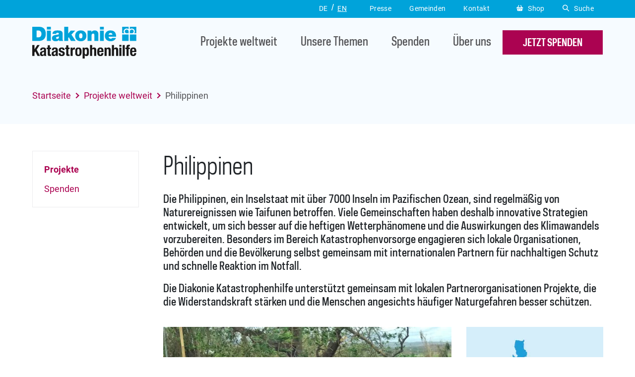

--- FILE ---
content_type: text/html; charset=utf-8
request_url: https://www.diakonie-katastrophenhilfe.de/projekte/philippinen
body_size: 9697
content:
<!DOCTYPE html>
<html lang="de">
<head><!-- #PLACEHOLDER_BEFORE_GTM --><!-- Google Tag Manager --><script>        window.dataLayer = window.dataLayer || [];        function gtag() {
          dataLayer.push(arguments);
        }
        // set „denied" as default for both ad and analytics storage, as well as ad_user_data and ad_personalization,
        gtag("consent", "default", {
          ad_user_data: "denied",
          ad_personalization: "denied",
          ad_storage: "denied",
          analytics_storage: "denied",
          wait_for_update: 2000 // milliseconds to wait for update
        });</script><script
		type="text/plain"
        data-usercentrics="Google Tag Manager"
	    id="scriptGoogleTagManager">      (function(w,d,s,l,i){w[l]=w[l]||[];w[l].push({'gtm.start':
        new Date().getTime(),event:'gtm.js'});var f=d.getElementsByTagName(s)[0],
        j=d.createElement(s),dl=l!='dataLayer'?'&l='+l:'';j.async=true;j.src=
        'https://www.googletagmanager.com/gtm.js?id='+i+dl;f.parentNode.insertBefore(j,f);
      })
      (window,document,'script','dataLayer','GTM-W773MR5');</script><!-- End Google Tag Manager -->

<meta charset="utf-8">
<!-- 
	This website is powered by TYPO3 - inspiring people to share!
	TYPO3 is a free open source Content Management Framework initially created by Kasper Skaarhoj and licensed under GNU/GPL.
	TYPO3 is copyright 1998-2026 of Kasper Skaarhoj. Extensions are copyright of their respective owners.
	Information and contribution at https://typo3.org/
-->


<link rel="icon" href="/_assets/ae55d6236701f0e7202fd6742da745ab/Icons/favicon.ico" type="image/vnd.microsoft.icon">
<title>Philippinen - Diakonie Katastrophenhilfe</title>
<meta name="generator" content="TYPO3 CMS">
<meta name="description" content="Die Philippinen gelten als eines der am stärksten von den Auswirkungen des Klimawandels betroffenen Ländern.">
<meta name="robots" content="INDEX,FOLLOW">
<meta name="viewport" content="width=device-width, initial-scale=1.0">
<meta property="og:type" content="website">
<meta property="og:url" content="https://www.diakonie-katastrophenhilfe.de/projekte/philippinen">
<meta property="og:title" content="Philippinen">
<meta property="og:image" content="https://www.diakonie-katastrophenhilfe.de/fileadmin/_processed_/f/0/csm_CDRC_14_Manghkut_Kopie_1038846b0b.jpg">
<meta property="og:image:url" content="https://www.diakonie-katastrophenhilfe.de/fileadmin/_processed_/f/0/csm_CDRC_14_Manghkut_Kopie_1038846b0b.jpg">
<meta property="og:image:width" content="1836">
<meta property="og:image:height" content="963">
<meta property="og:image:type" content="image/jpeg">
<meta name="twitter:title" content="Philippinen">
<meta name="twitter:card" content="summary_large_image">
<meta name="twitter:site" content="@diakoniekh">
<meta name="twitter:creator" content="@diakoniekh">
<meta name="theme-color" content="#00a3da">


<link rel="stylesheet" href="/_assets/948410ace0dfa9ad00627133d9ca8a23/Css/Basic.css?1769091593" media="all">
<link rel="stylesheet" href="/_assets/ae55d6236701f0e7202fd6742da745ab/StyleSheets/vendor.css?1769091583" media="all">
<link rel="stylesheet" href="/_assets/ae55d6236701f0e7202fd6742da745ab/StyleSheets/styles.min.css?1769091583" media="all">
<link rel="stylesheet" href="/_assets/ae55d6236701f0e7202fd6742da745ab/StyleSheets/print.min.css?1769091583" media="print">
<link rel="stylesheet" href="/_assets/ae55d6236701f0e7202fd6742da745ab/StyleSheets/exit_intent.min.css?1769091583" media="all">



<script src="/_assets/ae55d6236701f0e7202fd6742da745ab/Dist/as.js?1769091583" type="module" defer="defer"></script>
<script src="/_assets/ae55d6236701f0e7202fd6742da745ab/Dist/as-legacy.js?1769091583" nomodule="nomodule"></script>
<script>
/*<![CDATA[*/
/*TS_inlineJS*/
        var aslUrlSelectors = ["https://www.diakonie-katastrophenhilfe.de/projekte"];

/*]]>*/
</script>
<script>
    const currentPage="255";
    const asTemplateResourcePath="/_assets/ae55d6236701f0e7202fd6742da745ab/";
    const featureFlags = {};
</script>

<script
        type="text/plain" data-usercentrics="Sentry"
        id="scriptSentry"
        src="https://js-de.sentry-cdn.com/4fb60b68e78dfc84ae6410009fa00962.min.js" crossorigin="anonymous">
        Sentry.onLoad(function() {
          Sentry.init({
            tracesSampleRate: 0.1,
            replaysSessionSampleRate: 0.0,
    		replaysOnErrorSampleRate: 0.0,
          });
        });
      </script>        <link rel="preconnect" href="//api.usercentrics.eu">        <link rel="preconnect" href="//web.cmp.usercentrics.eu"><link rel="preload" href="//web.cmp.usercentrics.eu/ui/loader.js" as="script">
        <script id="usercentrics-cmp" data-settings-id="CdZms07aS" src="https://web.cmp.usercentrics.eu/ui/loader.js" async></script>
<link rel="canonical" href="https://www.diakonie-katastrophenhilfe.de/projekte/philippinen"/>
</head>
<body data-pid="255">







<header class="header"><div class="header__top"><div class="container"><div class="row"><div class="col-12 text-right"><div class="nav nav--lang"><ul><li class="active"><a href="/" class="current" title="Deutsch"><span class="d-none d-lg-block">DE</span><span class="d-block d-lg-none">Deutsch</span></a></li><li><a href="/en/home" title="Englisch"><span class="d-none d-lg-block">EN</span><span class="d-block d-lg-none">English</span></a></li></ul></div><div class="nav nav--service"><ul><li><a href="/presse" title="Presse" role="button">
        

    Presse
    </a></li><li><a href="/gemeinden" title="Gemeinden" role="button">
        

    Gemeinden
    </a></li><li><a href="/kontakt" title="Kontakt" role="button">
        

    Kontakt
    </a></li></ul></div><div class="header-buttons"><a href="/shop" title="Shop" class="btn btn--shop" target="_blank"><i class="icon icon--basket"></i>Shop</a><a href="#" class="btn btn--search"><i class="icon icon--search"></i>Suche</a></div></div></div></div></div><div class="header__main-nav bg-clr-14"><div class="header__search-form-block"><div class="container h-100"><div class="row h-100 align-items-center"><div class="col-12 text-center"><form id="searchbox" method="post" action="/suche?tx_asaddsearch_Result%5Baction%5D=list&amp;tx_asaddsearch_Result%5Bcontroller%5D=Result&amp;cHash=af7833c375e180767f81961c5c577607" class="form form--search"><input type="hidden" value="utf-8" name="cs"><input type="hidden" value="" name="fm"><input type="hidden" value="off" name="gr"><input type="hidden" value="" name="np"><input type="hidden" value="10" name="ps"><input type="hidden" value="https://www.diakonie-katastrophenhilfe.de" name="ul"><label for="q" class="hide">Suche nach:</label><input autocomplete="off" placeholder="Projekte, Themen,..." name="tx_asaddsearch_result[q]" id="q" type="text"><button type="submit" class="btn btn--default"><span class="d-none d-lg-block">jetzt suchen</span><span class="sr-only d-lg-none">jetzt suchen</span></button></form></div></div></div></div><div class="container"><div class="row align-items-center header__main-nav-row"><div class="col-6 col-lg-2 col-xl-3"><a href="/" class="logo"><img class="logo" title="Zur Startseite" src="/_assets/ae55d6236701f0e7202fd6742da745ab/Images/logo.svg" width="397" height="122" alt="" /></a></div><div class="col-6 col-lg-10 col-xl-9 text-right position-static"><div class="navigations-wrapper"><div class="d-block d-lg-none text-center"><form id="searchbox" method="post" action="/suche?tx_asaddsearch_Result%5Baction%5D=list&amp;tx_asaddsearch_Result%5Bcontroller%5D=Result&amp;cHash=af7833c375e180767f81961c5c577607" class="form form--search"><input type="hidden" value="utf-8" name="cs"><input type="hidden" value="" name="fm"><input type="hidden" value="off" name="gr"><input type="hidden" value="" name="np"><input type="hidden" value="10" name="ps"><input type="hidden" value="https://www.diakonie-katastrophenhilfe.de" name="ul"><label for="q" class="hide">Suche nach:</label><input autocomplete="off" placeholder="Projekte, Themen,..." name="tx_asaddsearch_result[q]" id="q" type="text"><button type="submit" class="btn btn--default"><span class="d-none d-lg-block">jetzt suchen</span><span class="sr-only d-lg-none">jetzt suchen</span></button></form></div><nav class="nav nav--main"><ul><li class="active no-panel"><a href="/projekte"><i class="icon"></i>Projekte weltweit
    </a><div id="c4167" class="flyout flyout-teaser_automated"><div class="flyout__content"><h5>Projekte weltweit</h5><div class="row mt-4"><div class="col-12 col-lg-4 mb-3 mb-lg-0"><div class="teaser teaser--flyout-1"><a href="/projekte/hunger-in-afrika" target="_top" class="teaser--flyout-1__thumbnail covered"><img fetchpriority="low" alt="project thumbnail" loading="lazy" src="/fileadmin/_processed_/b/b/csm_IMG_9990_1219c91ba5.jpg" width="200" height="134" /></a><div class="teaser--flyout-1__short-inf"><a href="/projekte/hunger-in-afrika" target="_top">

                
                    Hunger in Afrika
                  

              </a><span class="location">länderübergreifend</span></div></div><div class="teaser teaser--flyout-1"><a href="/spende/ukraine" target="_top" class="teaser--flyout-1__thumbnail covered"><img fetchpriority="low" alt="project thumbnail" loading="lazy" src="/fileadmin/_processed_/0/5/csm_TAD_9464_e246407ad5.jpg" width="200" height="134" /></a><div class="teaser--flyout-1__short-inf"><a href="/spende/ukraine" target="_top">

                
                    Spenden: Ukraine-Krieg
                  

              </a><a href="/spende/ukraine"><span class="location">Ukraine</span></a></div></div></div><div class="col-12 col-lg-4 mb-3 mb-lg-0"><div class="teaser teaser--flyout-1"><a href="/projekte/flut-deutschland" target="_top" class="teaser--flyout-1__thumbnail covered"><img fetchpriority="low" alt="project thumbnail" loading="lazy" src="/fileadmin/_processed_/f/2/csm_248335583_1__f46a8b135f.jpg" width="200" height="134" /></a><div class="teaser--flyout-1__short-inf"><a href="/projekte/flut-deutschland" target="_top">

                
                    Unterstützung nach dem Hochwasser 2021
                  

              </a><a href="/projekte/deutschland"><span class="location">Deutschland</span></a></div></div><div class="teaser teaser--flyout-1"><a href="/spende/sudan-krise" target="_top" class="teaser--flyout-1__thumbnail covered"><img fetchpriority="low" alt="project thumbnail" loading="lazy" src="/fileadmin/_processed_/5/1/csm_Sudan_Frau_Kind_AP_PhotoMarwan_Ali_3466325553.jpg" width="200" height="134" /></a><div class="teaser--flyout-1__short-inf"><a href="/spende/sudan-krise" target="_top">

                
                    Sudan-Krise: Nothilfe für Geflüchtete
                  

              </a><a href="/projekte/sudan"><span class="location">Sudan</span></a></div></div></div><div class="col-12 col-lg-4 mb-3 mb-lg-0"></div></div><div class="row mt-2 mt-lg-4"><div class="col-12"><a href="/projekte" class="btn btn--ghost">
            
                Weitere Projekte anzeigen
              
            <i class="arrow-right"></i></a></div></div></div></div></li><li class=""><a href="/themen"><i class="icon"></i>Unsere Themen
    </a><div class="flyout"><div class="flyout__content"><div class="row"><div class="col-12 col-lg-4 mt-4 mt-lg-0"><div class="main-link"><a href="/themen">Übersicht</a></div><div data-mh="flyout-list-title-gr"><h5>Wir helfen bei</h5></div><div class="mt-2 mt-lg-4"><ul><li><a href="/themen/cholera">Cholera</a></li><li><a href="/themen/duerre-hunger">Dürre</a></li><li><a href="/themen/ebola">Ebola</a></li><li><a href="/themen/erdbeben">Erdbeben</a></li><li><a href="/themen/flucht">Flucht</a></li><li><a href="/themen/hunger">Hunger</a></li><li><a href="/themen/kaelte">Kälte</a></li><li><a href="/themen/krieg-und-konflikt">Krieg und Konflikt</a></li><li><a href="/themen/sturm">Sturm</a></li><li><a href="/themen/tsunami">Tsunami</a></li><li><a href="/themen/ueberschwemmung">Überschwemmung</a></li><li><a href="/themen/vulkanausbruch">Vulkanausbruch</a></li></ul></div></div><div class="col-12 col-lg-4 mt-4 mt-lg-0"><div data-mh="flyout-list-title-gr"><h5>So helfen wir</h5></div><div class="mt-2 mt-lg-4"><ul><li><a href="/themen/geldtransfer">Geldtransfer</a></li><li><a href="/themen/humanitaere-hilfe">Humanitäre Hilfe</a></li><li><a href="/themen/katastrophenvorsorge">Katastrophenvorsorge</a></li><li><a href="/themen/lokalisierung">Lokalisierung</a></li><li><a href="/themen/nahrungsmittel">Nahrungsmittel</a></li><li><a href="/themen/saatgut">Saatgut</a></li><li><a href="/themen/soforthilfe">Soforthilfe</a></li><li><a href="/themen/wasser-und-hygiene">Wasser und Hygiene</a></li><li><a href="/themen/wiederaufbau">Wiederaufbau</a></li><li><a href="/themen/zelte-und-werkzeug">Zelte und Werkzeug</a></li></ul></div></div><div class="col-12 col-lg-4 mt-4 mt-lg-0"><div id="c14" class="frame frame-default frame-type-html frame-layout-0"><div class="teaser teaser--flyout-2"><div class="text-center"><h5>Katastrophenhilfe in Deutschland</h5></div><div class="row mt-4"><div class="col-5" style="filter: grayscale(100%)"><img
        src="/fileadmin/Mediapool/20_unsere-themen/Katastrophenhilfe_Deutschland/thumbanil_kat_flyout.JPG"
        alt="Flyer" loading="lazy" fetchpriority="low"
      /></div><div class="col-7"><p>
      Auch in Deutschland nimmt das Risiko von klimabedingten Katastrophen zu. Vorsorge kann Leben retten.
      </p><a
        href="https://www.diakonie-katastrophenhilfe.de/themen/katastrophenhilfe-deutschland"
        target="_top"
        class="link link--default"
        >Mehr</a
      ></div></div></div></div></div></div><div class="row mt-2 mt-lg-4"><div class="col-12"><a href="/themen" class="btn btn--ghost">
            Weitere Themen anzeigen <i class="arrow-right"></i></a></div></div></div></div></li><li class=""><a href="/spende"><i class="icon"></i>Spenden
    </a><div class="flyout"><div class="flyout__content"><div class="row"><div class="col-12 col-lg-4 mt-4 mt-lg-0"><div class="main-link"><a href="/spende">Übersicht</a></div><div data-mh="flyout-list-title-gr"><h5>Ihre Spendenmöglichkeiten</h5></div><div class="mt-2 mt-lg-4"><ul><li><a href="/spenden/spenden.php">Online spenden</a></li><li><a href="/spende/foerdermitglied-werden">Fördermitglied werden</a></li><li><a href="/spende/geschenk-foerdermitgliedschaft">Fördermitgliedschaft verschenken</a></li><li><a href="/spende/spendenkonto">Spendenkonto</a></li><li><a href="/spende/persoenliche-anlaesse">Feierliche Anlässe</a></li><li><a href="/spende/kondolenzspende">Kondolenzspende</a></li><li><a href="/spende/grosse-spende">Große Spende</a></li></ul></div></div><div class="col-12 col-lg-4 mt-4 mt-lg-0"><div data-mh="flyout-list-title-gr"><h5>So helfen Sie als ...</h5></div><div class="mt-2 mt-lg-4"><ul><li><a href="/spende/privatperson">Privatperson</a></li><li><a href="/spende/kirchengemeinde">Kirchengemeinde</a></li><li><a href="/spende/jugendliche-schule">Jugendliche / Schule</a></li><li><a href="/spende/verein-gruppe-organisation">Verein / Gruppe / Organisation</a></li><li><a href="/spende/unternehmen">Unternehmen</a></li><li><a href="/spende/stiften">Stiftung</a></li></ul></div></div><div class="col-12 col-lg-4 mt-4 mt-lg-0"><div id="c1358" class="frame frame-default frame-type-html frame-layout-0"><div class="teaser teaser--flyout-2"><div class="text-center"><h5>Netzwerk und Transparenz</h5></div><div class="row mt-3"><div class="col-12 mb-3"><p>
        Ihre Spende kommt an - seit 1993 bescheinigt uns das DZI-Gütesiegel den
        vertrauensvollen Umgang mit Spendengeldern.
      </p></div><div class="col-12 col-md-4" style="filter: grayscale(100%)"><img
        src="/fileadmin/as_template/99_Entwicklung/Icons/DZI-Spenden-Siegel_Druck.svg"
        alt="Logo DZI-Spendensiegel" loading="lazy" fetchpriority="low"
      /></div><div class="col-12 col-md-8 mt-2" style="filter: grayscale(100%)"><div class="row h-100"><div class="col-12"><img
            src="/fileadmin/as_template/99_Entwicklung/Icons/Transparente_Zivilgesellschaft.svg"
            alt="Logo Transparente Zivilgesellschaft" loading="lazy" fetchpriority="low"
          /></div><div class="col-12 col-sm-6 mt-2" style="filter: grayscale(100%)"><img
            src="/fileadmin/as_template/99_Entwicklung/Icons/BfdW_Logo_Footer.svg"
            alt="Logo Brot für die Welt" loading="lazy" fetchpriority="low"
          /></div><div class="col-12 col-sm-6 mt-2" style="filter: grayscale(100%)"><img
            src="/fileadmin/as_template/99_Entwicklung/Icons/actallianz.svg"
            alt="Logo Act Alliance" loading="lazy" fetchpriority="low"
          /></div></div></div></div></div></div></div></div><div class="row mt-2 mt-lg-4"><div class="col-12"><a href="/spende" class="btn btn--ghost">
            Spendenmöglichkeiten anzeigen <i class="arrow-right"></i></a></div></div></div></div></li><li class=""><a href="/ueber-uns"><i class="icon"></i>Über uns
    </a><div class="flyout"><div class="flyout__content"><div class="row"><div class="col-12 col-lg-4 mt-4 mt-lg-0"><div class="main-link"><a href="/ueber-uns">Übersicht</a></div><div data-mh="flyout-list-title-gr"><h5>Diakonie Katastrophenhilfe</h5></div><div class="mt-2 mt-lg-4"><ul><li><a href="/ueber-uns">Über uns</a></li><li><a href="/ueber-uns#c329">Wie wir arbeiten</a></li><li><a href="/ueber-uns#c5307">Finanzen und Transparenz</a></li><li><a href="/ueber-uns#c554">Organisation</a></li><li><a href="/ueber-uns#c3200">Unsere Strategie</a></li><li><a href="/ueber-uns#c322">Unser Netzwerk</a></li><li><a href="/ueber-uns#c3498">FAQ - Fragen und Antworten</a></li></ul></div></div><div class="col-12 col-lg-4 mt-4 mt-lg-0"><div data-mh="flyout-list-title-gr"></div><div class="mt-2 mt-lg-4"><ul><li><a href="/ueber-uns#c2299">Stellenangebote</a></li><li><a href="/ueber-uns#c223">Kontakt</a></li></ul></div></div><div class="col-12 col-lg-4 mt-4 mt-lg-0"><div id="c5342" class="frame frame-default frame-type-html frame-layout-0"><div class="teaser teaser--flyout-2"><div class="text-center"><h5>Zahlen und Fakten</h5></div><div class="row mt-4"><div class="col-5" style="filter: grayscale(100%)"><img
        src="/fileadmin/Mediapool/Dateien/Jahresbericht_2024/cover_jb_klein.JPG"
        alt="Flyer" loading="lazy" fetchpriority="low"
      /></div><div class="col-7"><p>
       In unserem Jahresbericht zeigen wir Ihnen, wie wir arbeiten und was mit den Spenden geschieht, die Sie uns anvertrauen.
      </p><a
        href="https://www.diakonie-katastrophenhilfe.de/ueber-uns/finanzen"
        target="_top"
        class="link link--default"
        >Jahresbericht</a
      ></div></div></div></div></div></div><div class="row mt-2 mt-lg-4"></div></div></div></li></ul></nav><div class="d-block d-lg-none"><div class="nav nav--lang"><ul><li class="active"><a href="/" class="current" title="Deutsch"><span class="d-none d-lg-block">DE</span><span class="d-block d-lg-none">Deutsch</span></a></li><li><a href="/en/home" title="Englisch"><span class="d-none d-lg-block">EN</span><span class="d-block d-lg-none">English</span></a></li></ul></div><div class="header-buttons"><a href="/shop" title="Shop" class="btn btn--shop" target="_blank"><i class="icon icon--basket"></i>Shop</a><a href="#" class="btn btn--search"><i class="icon--search"></i>Suche</a></div><div class="nav nav--service"><ul><li><a href="/presse" title="Presse" role="button">
        

    Presse
    </a></li><li><a href="/gemeinden" title="Gemeinden" role="button">
        

    Gemeinden
    </a></li><li><a href="/kontakt" title="Kontakt" role="button">
        

    Kontakt
    </a></li></ul></div></div></div><a href="/spenden/spenden.php" class="btn btn--default"><span class="d-none d-lg-block">jetzt spenden</span><span class="d-block d-lg-none">spenden</span></a><a href="javascript:void(0);" class="btn btn--burger"><span class="sr-only">Menü öffnen</span><span></span></a></div></div></div></div></header><section class="breadcrumb-section"><div class="container"><div class="row"><div class="col-12"><div class="b-breadcrumb"><ul><li><a href="/">Startseite</a></li><li class="show-on-mobile"><a href="/projekte">Projekte weltweit</a></li><li class="show-on-mobile">
                                    
                                            Philippinen
                                        
                                </li></ul></div></div></div></div></section><main class="mt-5"><div class="container"><div class="row"><div class="col-12 col-lg-3 sidebar-container"><aside class="sidebar d-none d-lg-block"><nav><ul><li><a href="#c796" class="active">

                            Projekte

                        </a></li><li><a href="#c1725">

                            
                                    Spenden
                                

                        </a></li></ul></nav></aside><aside class="sidebar--mobile d-block d-lg-none"><nav class="sub-nav-container"><button class="sub-nav-toggle btn"><span>
                Inhalte der Seite
                </span><svg xmlns="http://www.w3.org/2000/svg" width="10" height="15" viewBox="0 0 10 15" fill="currentColor"><path fill="currentColor" d="M10 7.5c0 .161-.061.3-.183.419l-7.163 6.904A.605.605 0 0 1 2.22 15a.605.605 0 0 1-.434-.177L.183 13.28a.562.562 0 0 1-.183-.42c0-.16.061-.3.183-.418L5.31 7.5.183 2.559A.562.562 0 0 1 0 2.14c0-.161.061-.3.183-.419L1.786.177A.605.605 0 0 1 2.22 0c.167 0 .312.059.434.177L9.817 7.08A.562.562 0 0 1 10 7.5Z"/></svg></button><div class="sub-nav-box"><ul class="sub-nav"><li><a href="#c796" class="scrollto">
                                
                                        Projekte
                                    
                            </a></li><li><a href="#c1725" class="scrollto">
                                
                                        Spenden
                                    
                            </a></li></ul></div></nav></aside></div><div class="col-12 col-lg-9 content-container"><!--TYPO3SEARCH_begin--><section id="c797" class="content-line pt-0 ctype-ce_country_header"><div class="row"><div class="col-12"><div class="page-inf"><div class="page-inf__title"><h1 class="">
                
    
        Philippinen
    

            </h1></div></div><div class="page-inf__text"><p>Die Philippinen, ein Inselstaat mit über 7000 Inseln im Pazifischen Ozean, sind regelmäßig von Naturereignissen wie Taifunen betroffen. Viele Gemeinschaften haben deshalb innovative Strategien entwickelt, um sich besser auf die heftigen Wetterphänomene und die Auswirkungen des Klimawandels vorzubereiten. Besonders im Bereich Katastrophenvorsorge engagieren sich lokale Organisationen, Behörden und die Bevölkerung selbst gemeinsam mit internationalen Partnern für nachhaltigen Schutz und schnelle Reaktion im Notfall.</p><p>Die Diakonie Katastrophenhilfe unterstützt gemeinsam mit lokalen Partnerorganisationen Projekte, die die Widerstandskraft stärken und die Menschen angesichts häufiger Naturgefahren besser schützen.</p></div></div></div><div class="row"><div class="col-12"><div class="disaster-details"><div class="row"><div class="col-12 categories"></div></div><div class="row mt-3"><div class="col-12 col-sm-7 col-md-8"><img data-description="" alt="disaster photo 1" src="/fileadmin/_processed_/f/0/csm_CDRC_14_Manghkut_Kopie_568cdc3a83.jpg" width="582" height="295" /><div class="copyright">Diakonie Katastrophenhilfe</div></div><div class="col-12 col-sm-5 col-md-4"><img src="/fileadmin/_processed_/0/6/csm_DKH_Karte_Philippinen_363x390px_2019_de_8f399f92d7.png" width="275" height="295" alt="" /></div></div></div></div></div></section><section id="c796" class="content-line pt-0" id="c796"><div class="row justify-content-center"><div class="col-12 col-md-10 col-lg-8 text-center"><div class="content-line__title content-line__title--dark "><h2 class=""><b>Projekte</b> auf den Philippinen
    

            </h2></div></div></div><div class="row justify-content-center"><div class="col-12 col-md-11"><div class="row"><div class="col-12 col-md-6 my-4"><div class="teaser teaser--project bg-clr-14"><a href="/projekte/philippinen-taifun" target="_top" class="teaser--project__thumbnail"><img fetchpriority="low" alt="Projekt Bild" loading="lazy" src="/fileadmin/_processed_/e/7/csm_philippinen-taifun-haima-baumschaeden-CDRC_7079bf8008.jpg" width="400" height="225" /></a><div class="teaser--project__short-info"><div class="teaser--project__status activated">
                        Wir sind vor Ort aktiv
                        <a href="javascript:void(0);" class="link link--notification" title="Information anzeigen"><div class="message"><h6>Wir sind vor Ort aktiv</h6><p>Gemeinsam mit unseren lokalen Partnerorganisationen leisten wir Hilfe.</p></div><span class="triangle"></span></a></div><h6>
                  
                      Taifun verwüstet Philippinen
                    
                </h6><div class="mt-2"><a href="/themen/sturm"><span class="disaster"><img fetchpriority="low" class="distater-icon" loading="lazy" src="/fileadmin/Mediapool/110_icons/icon_sturm.svg" width="54" height="67" alt="" />
                              
                            
                            Sturm
                          </span></a><a href="/projekte/philippinen"><span class="place">Philippinen</span></a></div><div class="mt-3"><p>Taifun Kalmaegi hat auf den Philippinen schwere Verwüstungen angerichtet, zahlreiche Menschen kamen ums Leben. Jetzt bewegt sich ein neuer Tropensturm auf die Philippinen zu.</p></div><div class="mt-4"><a href="/projekte/philippinen-taifun" target="_top" class="btn btn--ghost">
                    Projekt ansehen<i class="arrow-right"></i></a></div></div></div></div><div class="col-12 col-md-6 my-4"><div class="teaser teaser--project bg-clr-14"><a href="/projekte/philippinen-taifun-haiyan" target="_top" class="teaser--project__thumbnail"><img fetchpriority="low" alt="Projekt Bild" loading="lazy" src="/fileadmin/_processed_/2/8/csm_philippinen-3-jahre-haiyan-zerstoerung-leyte-tacloban-grossmann_d32b2829a1.jpg" width="400" height="255" /></a><div class="teaser--project__short-info"><div class="teaser--project__status success">
                        Projekt beendet
                        <a href="javascript:void(0);" class="link link--notification" title="Information anzeigen"><div class="message"><h6>Projekt beendet</h6><p>Dieses Projekt ist bereits abgeschlossen. Damit Sie sich ein umfassendes Bild unserer Arbeit verschaffen können, wird es weiterhin auf unserer Seite dargestellt.</p></div><span class="triangle"></span></a></div><h6>
                  
                      Soforthilfe nach Taifun Haiyan
                    
                </h6><div class="mt-2"><a href="/themen/sturm"><span class="disaster"><img fetchpriority="low" class="distater-icon" loading="lazy" src="/fileadmin/Mediapool/110_icons/icon_sturm.svg" width="54" height="67" alt="" />
                              
                            
                            Sturm
                          </span></a><a href="/projekte/philippinen"><span class="place">Philippinen</span></a></div><div class="mt-3"><p>Als im Jahr 2013 der Taifun Haiyan wütete, bot die Diakonie Katastrophenhilfe den Betroffenen sofortige Unterstützung.</p></div><div class="mt-4"><a href="/projekte/philippinen-taifun-haiyan" target="_top" class="btn btn--ghost">
                    Projekt ansehen<i class="arrow-right"></i></a></div></div></div></div><div class="col-12 col-md-6 my-4"><div class="teaser teaser--project bg-clr-14"><a href="/projekte/philippinen-taifun-haima" target="_top" class="teaser--project__thumbnail"><img fetchpriority="low" alt="Projekt Bild" loading="lazy" src="/fileadmin/_processed_/e/7/csm_philippinen-taifun-haima-baumschaeden-CDRC_7079bf8008.jpg" width="400" height="225" /></a><div class="teaser--project__short-info"><div class="teaser--project__status success">
                        Projekt beendet
                        <a href="javascript:void(0);" class="link link--notification" title="Information anzeigen"><div class="message"><h6>Projekt beendet</h6><p>Dieses Projekt ist bereits abgeschlossen. Damit Sie sich ein umfassendes Bild unserer Arbeit verschaffen können, wird es weiterhin auf unserer Seite dargestellt.</p></div><span class="triangle"></span></a></div><h6>
                  
                      Schneller als der Sturm
                    
                </h6><div class="mt-2"><a href="/themen/sturm"><span class="disaster"><img fetchpriority="low" class="distater-icon" loading="lazy" src="/fileadmin/Mediapool/110_icons/icon_sturm.svg" width="54" height="67" alt="" />
                              
                            
                            Sturm
                          </span></a><a href="/projekte/philippinen"><span class="place">Philippinen</span></a></div><div class="mt-3"><p>Taifun Haima hat am 19.10.2016 den Norden der Philippinen getroffen. Besonders betroffen war die Provinz Cagayan. </p></div><div class="mt-4"><a href="/projekte/philippinen-taifun-haima" target="_top" class="btn btn--ghost">
                    Projekt ansehen<i class="arrow-right"></i></a></div></div></div></div><div class="col-12 col-md-6 my-4"><div class="teaser teaser--project bg-clr-14"><a href="/projekte/philippinen-nothilfefond" target="_top" class="teaser--project__thumbnail"><img fetchpriority="low" alt="Projekt Bild" loading="lazy" src="/fileadmin/_processed_/c/5/csm_IMG_2542_5a8fb1665e.jpg" width="400" height="225" /></a><div class="teaser--project__short-info"><div class="teaser--project__status success">
                        Projekt beendet
                        <a href="javascript:void(0);" class="link link--notification" title="Information anzeigen"><div class="message"><h6>Projekt beendet</h6><p>Dieses Projekt ist bereits abgeschlossen. Damit Sie sich ein umfassendes Bild unserer Arbeit verschaffen können, wird es weiterhin auf unserer Seite dargestellt.</p></div><span class="triangle"></span></a></div><h6>
                  
                      Nothilfefonds für schnelle Hilfe
                    
                </h6><div class="mt-2"><a href="/themen/erdbeben"><span class="disaster"><img fetchpriority="low" class="distater-icon" loading="lazy" src="/fileadmin/Mediapool/110_icons/icon_erdbeben.svg" width="84" height="91" alt="" />
                              
                            
                            Erdbeben
                          </span></a><a href="/themen/sturm"><span class="disaster"><img fetchpriority="low" class="distater-icon" loading="lazy" src="/fileadmin/Mediapool/110_icons/icon_sturm.svg" width="54" height="67" alt="" />
                              
                            
                            Sturm
                          </span></a><a href="/themen/ueberschwemmung"><span class="disaster"><img fetchpriority="low" class="distater-icon" loading="lazy" src="/fileadmin/Mediapool/110_icons/icon_ueberschwemmung.svg" width="81" height="86" alt="" />
                              
                            
                            Überschwemmung
                          </span></a><a href="/projekte/philippinen"><span class="place">Philippinen</span></a></div><div class="mt-3"><p>Die Philippinen gehören zu den katastrophengefährdetsten Gebieten der Erde. Regelmäßig wird das Land von Tropenstürmen und Taifunen heimgesucht. Dank eines Nothilfefonds können wir schnell Hilfe leisten.</p></div><div class="mt-4"><a href="/projekte/philippinen-nothilfefond" target="_top" class="btn btn--ghost">
                    Projekt ansehen<i class="arrow-right"></i></a></div></div></div></div><div class="col-12 col-md-6 my-4"><div class="teaser teaser--project bg-clr-14"><a href="/projekte/philippinen-mangkhut" target="_top" class="teaser--project__thumbnail"><img fetchpriority="low" alt="Projekt Bild" loading="lazy" src="/fileadmin/_processed_/c/e/csm_dsc_0040_8d48c27756.jpg" width="400" height="267" /></a><div class="teaser--project__short-info"><div class="teaser--project__status success">
                        Projekt beendet
                        <a href="javascript:void(0);" class="link link--notification" title="Information anzeigen"><div class="message"><h6>Projekt beendet</h6><p>Dieses Projekt ist bereits abgeschlossen. Damit Sie sich ein umfassendes Bild unserer Arbeit verschaffen können, wird es weiterhin auf unserer Seite dargestellt.</p></div><span class="triangle"></span></a></div><h6>
                  
                      Unterstützung nach Supertaifun Mangkhut
                    
                </h6><div class="mt-2"><a href="/themen/sturm"><span class="disaster"><img fetchpriority="low" class="distater-icon" loading="lazy" src="/fileadmin/Mediapool/110_icons/icon_sturm.svg" width="54" height="67" alt="" />
                              
                            
                            Sturm
                          </span></a><a href="/projekte/philippinen"><span class="place">Philippinen</span></a></div><div class="mt-3"><p>Am Morgen des 15. September 2018 traf der Supertaifun Mangkhut im Nordosten der Philippinen auf Land. Wir leisteten sofortige Hilfe.</p></div><div class="mt-4"><a href="/projekte/philippinen-mangkhut" target="_top" class="btn btn--ghost">
                    Projekt ansehen<i class="arrow-right"></i></a></div></div></div></div></div></div></div></section><div id="c1725" class="frame frame-default frame-type-shortcut frame-layout-0"><section class="content-line ctype-ce_donation_box" id="c494"><div class="row"><div class="col-12"><div id="donate-anchor-494" class="what-you-can-do"><div class="what-you-can-do__title text-center"><h2 class="">
                
    
        Was <b>Sie</b> tun können
    

            </h2></div><div class="what-you-can-do__descr"><p>Um den Betroffenen zur Seite zu stehen und lebensnotwendige Hilfe in Krisengebieten weltweit leisten zu können, sind wir auf Ihre Unterstützung angewiesen. Wir sind für die Menschen da, auch wenn die Katastrophen keine oder nur wenig mediale Aufmerksamkeit erfahren. Damit wir weiterhin schnell und unkompliziert dort helfen können, wo die Not am Größten ist, sind wir auf freie Spenden angewiesen. Ihre zweckungebundene Spende hilft uns, im Notfall sofort zu helfen und Leben zu retten.</p></div><div class="row justify-content-center"><div class="col-12 col-md-10"><div id="donate-block-494" class="donate-block text-center layout-0" data-storage="387,511" data-recursive="0"><div class="donate-block__form w-100"><form action="/spenden/spenden.php" method="get"><div class="tabs"><div class="donate-block__radio-wrapper radio-single"><input type="radio" id="donate-1-494" data-type="donate-1" name="i" value="0" checked class="donate-type"><label for="donate-1-494">Einmalig</label></div><div class="donate-block__radio-wrapper radio-recurring"><input type="radio" id="donate-2-494" data-type="donate-2" name="i" value="1" class="donate-type"><label for="donate-2-494">Regelmäßig</label><a href="#" class="link link--notification"><div class="message"><h2>Was <b>Sie</b> tun können</h2><p>Sie können im nächsten Schritt wählen, ob Sie monatlich, vierteljährlich, halbjährlich oder jährlich spenden wollen.</p><p>Nach Abschluss eines Projekts werden die Spendengelder für Katastrophen weltweit verwendet. So helfen Sie dort, wo die Not am größten ist.</p></div><span class="triangle"></span></a></div></div><div class="tabs-content"><div class="my-3"><input type="text" name="s" class="donate-value" /><label>Euro für</label><select class="donate-block__keyword-select" name="p"><option value="F-DK0002" selected="1" data-set="52">
                                                                    Katastrophenhilfe weltweit
                                                                </option><option value="F-DK0255" data-set="59">
                                                                    Nothilfe Nahost
                                                                </option><option value="F-DK0076" data-set="37">
                                                                    Nothilfe Ukraine
                                                                </option><option value="F-DK0032" data-set="57">
                                                                    Flüchtlingshilfe weltweit
                                                                </option><option value="F-DK0102" data-set="16">
                                                                    Hungerhilfe Afrika
                                                                </option><option value="F-DK0229" data-set="50">
                                                                    Hungerhilfe weltweit
                                                                </option><option value="F-DK0052" data-set="68">
                                                                    Nothilfe DR Kongo
                                                                </option><option value="F-DK0044" data-set="1">
                                                                    Nothilfe Sudan
                                                                </option></select></div><div class="range-wrapper range-wrapper-1" data-tab-id="donate-1-494"><input
                                                type="range"
                                                data-range-for="donate-1-494"
                                                name="donate-1-range"
                                                min=""
                                                max=""
                                                step="1"
                                                value=""
                                                labels="" /></div><div class="range-wrapper range-wrapper-2" data-tab-id="donate-2-494"><input
                                                type="range"
                                                data-range-for="donate-2-494"
                                                name="donate-2-range"
                                                min=""
                                                max=""
                                                step="1"
                                                value=""
                                                labels="" /></div><div class="mt-5 mb-3 donate-text"><div class="donate-text-wrapper-1"></div><div class="donate-text-wrapper-2"></div></div></div><div class="my-4"><button type="submit" class="btn btn--default">
                                            jetzt spenden & helfen
                                        </button></div><input type="hidden" name="utm_content" value="pbox-72" /></form><div class="dzi-block d-flex align-items-center text-left"><img alt="DZI logo" src="/_assets/ae55d6236701f0e7202fd6742da745ab/Images/KNH85958_354x540_354x540_0x0.svg" width="41" height="59" /><p>Ihre Spende kommt an - seit 1993 werden wir jedes Jahr erneut mit dem DZI-Spendensiegel ausgezeichnet. Wir achten auf Transparenz, damit Sie einen <a href="/ueber-uns#c316">Überblick über unsere Ausgaben</a> haben.</p></div></div></div></div></div></div></div></div></section></div><!--TYPO3SEARCH_end--></div></div></div></main><section id="footer-info" class="content-line content-line--before-footer"><div class="container"><div class="row"><div class="col-12 col-md-6 my-3 my-lg-0"><div class="teaser teaser--1"><div class="teaser--1__bg covered"><img fetchpriority="low" alt="teaser background" loading="lazy" src="/_assets/ae55d6236701f0e7202fd6742da745ab/Images/Dummy/footer-newsletter.webp" width="0" height="0" /></div><div class="teaser--1__content"><h5>Newsletter erhalten</h5><p>Aktuelle Ereignisse und Projektfortschritte</p><form method="post" action="/newsletter"><input type="email" placeholder="E-Mail-Adresse" id="email" name="email"
                                   onfocus="this.placeholder = ''" onblur="this.placeholder = 'E-Mail-Adresse'" /><button type="submit" class="btn btn--default">
                                ANMELDEN
                            </button></form></div></div></div><div class="col-12 col-md-6 my-3 my-lg-0"><div class="teaser teaser--1"><div class="teaser--1__bg covered"><img fetchpriority="low" alt="teaser background" loading="lazy" src="/_assets/ae55d6236701f0e7202fd6742da745ab/Images/Dummy/footer-spenden.webp" width="0" height="0" /></div><div class="teaser--1__content"><h5>Jetzt spenden &amp; helfen</h5><p>Unterstützen Sie unsere Arbeit</p><a href="/spenden/spenden.php" class="btn btn--default">
                            Jetzt spenden
                        </a></div></div></div></div></div></section><footer class="footer"><div class="container"><div class="row"><div class="col-12"><div class="top-block"><div class="row"><div class="col-12 col-md-3"><p><b>Diakonie Katastrophenhilfe <br>IBAN: <span style="margin-right: 0.2em;">DE68</span><span style="margin-right: 0.2em;">5206</span><span style="margin-right: 0.2em;">0410</span><span style="margin-right: 0.2em;">0000</span><span style="margin-right: 0.2em;">5025</span><span style="margin-right: 0.2em;">02</span><br>BIC: GENODEF1EK1</b></p><div class="d-block"><button id="copy-iban" class="btn">IBAN kopieren</button><div class="IBAN-feedback">kopiert</div></div><div id="iban-copy">DE68520604100000502502</div></div><div class="col-12 col-md-9"><p>Ihre Spende an die Diakonie Katastrophenhilfe können Sie von der Steuer absetzen. Das Evangelische Werk für Diakonie und Entwicklung e.V. ist unter der Steuernummer 27/027/37515 als gemeinnützige Organisation anerkannt und von der Körperschaftssteuer befreit.<br></p></div></div></div></div></div><div class="row"><div class="col-12"><div class="middle-block"><div class="row"><div class="col-12 col-md-4 col-lg-3"><a href="/" class="logo"><img data-description="" fetchpriority="low" title="Zur Startseite der Diakonie Katastrophenhilfe" alt="Logo Diakonie Katastrophenhilfe" loading="lazy" src="/fileadmin/as_template/99_Entwicklung/Logos/logo-diakonie-katastrophenhilfe.svg" width="397" height="122" /></a><ul class="socials-list"><li><a href="https://de-de.facebook.com/diakonie.katastrophenhilfe" target="_blank" rel="noreferrer" title="Link zur Facebookseite" class="social social--fb">https://de-de.facebook.com/diakonie.katastrophenhilfe</a></li><li><a href="http://www.instagram.com/diakoniekatastrophenhilfe/" target="_blank" rel="noreferrer" class="social social--ig">http://www.instagram.com/diakoniekatastrophenhilfe/</a></li><li><a href="https://bsky.app/profile/diakoniekh.bsky.social" target="_blank" rel="noreferrer" class="social social--bs">https://bsky.app/profile/diakoniekh.bsky.social</a></li><li><a href="https://www.youtube.com/user/katastrophenhilfeDE" target="_blank" rel="noreferrer" title="Link zur Youtubeseite" class="social social--yt">https://www.youtube.com/user/katastrophenhilfeDE</a></li><li><a href="https://de.linkedin.com/company/diakonie-katastrophenhilfe" target="_blank" rel="noreferrer" class="social social--li">https://de.linkedin.com/company/diakonie-katastrophenhilfe</a></li></ul></div><div class="col-12 col-lg-9"><div class="row mt-5 mt-lg-0"><div class="col-12 col-md-3 footer-nav-col"><div class="main-link"><a href="/projekte">Projekte weltweit</a></div><ul><li><a href="/projekte">Wir sind weltweit aktiv:</a></li></ul><a href="/projekte" class="link link--default">Projekte anzeigen</a></div><div class="col-12 col-md-3 footer-nav-col"><div class="main-link"><a href="/themen">Unsere Themen</a></div><ul><li><a href="/themen/duerre-hunger">Dürre</a></li><li><a href="/themen/erdbeben">Erdbeben</a></li><li><a href="/themen/krieg-und-konflikt">Krieg und Konflikt</a></li><li><a href="/themen/sturm">Sturm</a></li><li><a href="/themen/ueberschwemmung">Überschwemmung</a></li></ul><a href="/themen" class="link link--default">Themen anzeigen</a></div><div class="col-12 col-md-3 footer-nav-col"><div class="main-link"><a href="/spende">Spenden</a></div><ul><li><a href="/spenden/spenden.php">Online spenden</a></li><li><a href="/spende/foerdermitglied-werden">Fördermitglied werden</a></li><li><a href="/spende/spendenkonto">Spendenkonto</a></li><li><a href="/spende/persoenliche-anlaesse">Feierliche Anlässe</a></li><li><a href="/spende/kondolenzspende">Kondolenzspende</a></li><li><a href="/spende/grosse-spende">Große Spende</a></li></ul><a href="/spende" class="link link--default">Mehr anzeigen</a></div><div class="col-12 col-md-3 footer-nav-col"><div class="main-link"><a href="/ueber-uns">Über uns</a></div><ul><li><a href="/ueber-uns">Über uns</a></li><li><a href="/ueber-uns#c329">Wie wir arbeiten</a></li><li><a href="/ueber-uns#c3113">Finanzen und Transparenz</a></li><li><a href="/ueber-uns#c554">Organisation</a></li><li><a href="/ueber-uns#c3200">Unsere Strategie</a></li><li><a href="/ueber-uns#c322">Unser Netzwerk</a></li><li><a href="/ueber-uns#c3498">FAQ</a></li></ul><a href="/ueber-uns" class="link link--default">Mehr anzeigen</a></div></div></div></div><div class="row mt-5"><div class="col-12 text-center"><a href="/spende/dzi-spendensiegel" title="DZI - Spendensiegel" class="logos-item"><img data-description="" fetchpriority="low" title="DZI" alt="logo" loading="lazy" src="/fileadmin/as_template/99_Entwicklung/Icons/DZI-Spenden-Siegel_Druck.svg" width="514" height="768" /></a><a href="/ueber-uns/initiative-transparente-zivilgesellschaft" class="logos-item"><img data-description="" fetchpriority="low" title="Transparente_Zivilgesellschaft" alt="icon" loading="lazy" src="/fileadmin/as_template/99_Entwicklung/Icons/Transparente_Zivilgesellschaft.svg" width="404" height="109" /></a><a href="/ueber-uns/netzwerk/brot-fuer-die-welt" title="BfdW" class="logos-item"><img data-description="" fetchpriority="low" alt="Logo Brot für die Welt" loading="lazy" src="/fileadmin/Mediapool/110_icons/BfdW_Schwester-Orga-Logo_dt.svg" width="1005" height="288" /></a><a href="/ueber-uns/netzwerk/act-alliance" title="Actallianz" class="logos-item"><img data-description="" fetchpriority="low" title="Actallianz" alt="icon" loading="lazy" src="/fileadmin/as_template/99_Entwicklung/Icons/actallianz.svg" width="47" height="14" /></a></div></div></div></div></div></div><div class="bottom-block"><div class="container"><div class="row"><div class="col-12 col-md-4 text-center text-md-left order-2 order-md-1"><p>
                    &copy;&nbsp;2026&nbsp;Diakonie Katastrophenhilfe
                </p></div><div class="col-12 col-md-8 text-center text-md-right order-1 order-md-2"><ul><li><a href="/impressum" title="Impressum">
        

    Impressum
    </a></li><li><a href="/datenschutz" title="Datenschutz">
        

    Datenschutz
    </a></li><li><a href="/datenschutzeinstellungen-anpassen" title="Datenschutzeinstellungen"><a href="#" onClick="UC_UI.showSecondLayer();">Datenschutzeinstellungen</a></a></li><li><a href="/barrierefreiheit" title="Barrierefreiheit">
        

    Barrierefreiheit
    </a></li><li><a href="https://www.bkms-system.com/bkwebanon/report/clientInfo?cin=zT2cJD&amp;c=-1&amp;language=ger" target="_blank" title="Hinweis-Portal">
        

    Hinweis-Portal
    </a></li></ul></div></div></div></div></footer>
<script src="/_assets/ae55d6236701f0e7202fd6742da745ab/JavaScript/vendor.js?1769091583"></script>
<script src="/_assets/948410ace0dfa9ad00627133d9ca8a23/JavaScript/Powermail/Form.min.js?1769091593" defer="defer"></script>
<script src="/_assets/ae55d6236701f0e7202fd6742da745ab/JavaScript/functions.min.js?1769091583"></script>
<script src="/_assets/ae55d6236701f0e7202fd6742da745ab/JavaScript/exit_intent.min.js?1769091583"></script>

<div id="scriptUTT" data-id="adv_m_176" data-script="https://utt.pm/utm/268/adv_m_176.js" data-piamedia="B7dIEuvmU3N3Z5"  data-adition="SJFe9NousWX" data-xandr="mNyhYVmpE" data-ga="HkocEodjb7"></div>
</body>
</html>

--- FILE ---
content_type: text/css
request_url: https://www.diakonie-katastrophenhilfe.de/_assets/ae55d6236701f0e7202fd6742da745ab/StyleSheets/print.min.css?1769091583
body_size: 599
content:
@page{size:21cm 29.7cm;margin:2cm 1cm}html,body{position:relative;font-size:12pt;background:#fff!important;color:#000;text-align:left;margin:0!important;padding:0!important;float:none;line-height:1.3;overflow:visible!important;width:100%!important;height:auto!important;max-width:992px!important}html a[href^=http]:after,body a[href^=http]:after{content:""}html .header__top,html .header__main-nav-row .text-right,html .header__search-form-block,html .content-line--before-footer,html .navigations-wrapper,html .footer>.container,html .footer>.bottom-block .row>div:last-child,html .video-player,body .header__top,body .header__main-nav-row .text-right,body .header__search-form-block,body .content-line--before-footer,body .navigations-wrapper,body .footer>.container,body .footer>.bottom-block .row>div:last-child,body .video-player{display:none!important}html .main-carousel .big-slider .text,body .main-carousel .big-slider .text{margin-left:0}html .form--subscribe,body .form--subscribe{max-width:100%!important;min-width:100%!important;width:100%!important}html .slick-track,body .slick-track{transform:translateZ(0)!important;-webkit-transform:translate3d(0,0,0);-moz-transform:translate3d(0,0,0);-ms-transform:translate3d(0,0,0);-o-transform:translate3d(0,0,0);position:static;width:100%!important}html .slick-track .slick-slide,body .slick-track .slick-slide{display:none}html .slick-track .slick-slide:first-child,body .slick-track .slick-slide:first-child{display:block;width:100%!important}html .main-carousel p,html .big-slider__slide a,html .big-slider__slide a img,body .main-carousel p,body .big-slider__slide a,body .big-slider__slide a img{display:block;height:auto!important;width:100%!important}html .row,body .row{display:block!important}html .row.justify-content-center>div,body .row.justify-content-center>div{margin-left:auto;margin-right:auto}html main,html section,html .container,html .project-teasers-list,html .big-slider__slide>.row>div.col-lg-6,html .big-slider__slide>.row>div.col-lg-7,html .footer>.bottom-block .row>div:first-child .main-carousel .big-slider.slick-slider.slick-initialized,html .frame-type-asprojectmap_map,html .interactive-map,html .row.projects-row,html .modal-body,html .modal-dialog,html .modal-open,html .tab-content.active,html .modal-open .modal,body main,body section,body .container,body .project-teasers-list,body .big-slider__slide>.row>div.col-lg-6,body .big-slider__slide>.row>div.col-lg-7,body .footer>.bottom-block .row>div:first-child .main-carousel .big-slider.slick-slider.slick-initialized,body .frame-type-asprojectmap_map,body .interactive-map,body .row.projects-row,body .modal-body,body .modal-dialog,body .modal-open,body .tab-content.active,body .modal-open .modal{max-width:100%!important;min-width:99%!important;width:100%!important;flex:0 0 100%!important;height:auto!important;position:initial!important;page-break-inside:auto!important;padding-bottom:.125rem;clear:both}html .teaser.teaser--project,html .content-container,body .teaser.teaser--project,body .content-container{display:block}html .projects-row__teasers>div,body .projects-row__teasers>div{float:left}html .projects-row__teasers>div+div,body .projects-row__teasers>div+div{clear:both}html .ctype-ce_faq_container.card-group,body .ctype-ce_faq_container.card-group{display:block!important;width:100%!important;overflow:hidden!important}html .ctype-ce_faq_container.card-group ul,html .ctype-ce_faq_container.card-group ul li,html .ctype-ce_faq_container.card-group .ajax-content,html .ctype-ce_faq_container.card-group .card.card-default,html .ctype-ce_faq_container.card-group .text,html .ctype-ce_faq_container.card-group .card-body.active,body .ctype-ce_faq_container.card-group ul,body .ctype-ce_faq_container.card-group ul li,body .ctype-ce_faq_container.card-group .ajax-content,body .ctype-ce_faq_container.card-group .card.card-default,body .ctype-ce_faq_container.card-group .text,body .ctype-ce_faq_container.card-group .card-body.active{max-width:992px!important;width:100%!important;display:block!important;overflow:hidden!important}html .ctype-ce_text_image_three,html .we-are-active,html .ce_theme_box,html .as_teaser_automated,body .ctype-ce_text_image_three,body .we-are-active,body .ce_theme_box,body .as_teaser_automated{clear:both}html .ctype-ce_text_image_three>.row>div,html .we-are-active>.row>div,html .ce_theme_box>.row>div,html .as_teaser_automated>.row>div,body .ctype-ce_text_image_three>.row>div,body .we-are-active>.row>div,body .ce_theme_box>.row>div,body .as_teaser_automated>.row>div{float:left!important}

--- FILE ---
content_type: image/svg+xml
request_url: https://www.diakonie-katastrophenhilfe.de/fileadmin/Mediapool/110_icons/icon_sturm.svg
body_size: 396
content:
<svg width="54" height="67" viewBox="0 0 54 67" fill="none" xmlns="http://www.w3.org/2000/svg">
<path fill-rule="evenodd" clip-rule="evenodd" d="M3.31016 5.45982L50.8949 12.3349C50.8949 12.3349 38.5632 16.4008 38.3656 25.313C38.2245 31.6781 44.6725 33.4507 43.6676 42.285C43.1433 46.8904 29.7177 50.5285 36.3943 66C36.3943 66 24.5718 55.1505 26.2466 48.3154C28.1161 40.6877 21.616 35.1825 14.7071 30.964C-3.69911 19.7254 3.31016 5.45982 3.31016 5.45982ZM51.9941 11.2363C51.721 13.7048 40.5617 14.4914 27.0689 12.9923C13.5762 11.494 2.0684 9.87171 3.13288 5.80966C4.19735 1.7476 16.0635 1.28594 29.5563 2.78427C43.049 4.28261 52.2679 8.76855 51.9941 11.2363Z" stroke="#FFFFFE" stroke-width="2.352"/>
<path fill-rule="evenodd" clip-rule="evenodd" d="M3.31016 5.45984L50.8949 12.335C50.8949 12.335 38.5632 16.4008 38.3656 25.313C38.2245 31.6781 44.6725 33.4507 43.6676 42.2851C43.1433 46.8904 29.7177 50.5285 36.3943 66C36.3943 66 24.5718 55.1505 26.2466 48.3154C28.1161 40.6877 21.616 35.1825 14.7071 30.964C-3.69911 19.7254 3.31016 5.45984 3.31016 5.45984Z" fill="#00A3DA"/>
<path fill-rule="evenodd" clip-rule="evenodd" d="M51.9941 11.2363C51.721 13.7048 40.5617 14.4914 27.0689 12.9923C13.5762 11.494 2.0684 9.87171 3.13287 5.80966C4.19735 1.7476 16.0635 1.28594 29.5563 2.78427C43.049 4.28261 52.2679 8.76855 51.9941 11.2363Z" fill="#00B8E0"/>
<path fill-rule="evenodd" clip-rule="evenodd" d="M3.31016 5.45984L50.8949 12.335C50.8949 12.335 38.5632 16.4008 38.3656 25.313C38.2245 31.6781 44.6725 33.4507 43.6676 42.2851C43.1433 46.8904 29.7177 50.5285 36.3943 66C36.3943 66 24.5718 55.1505 26.2466 48.3154C28.1161 40.6877 21.616 35.1825 14.7071 30.964C-3.69911 19.7254 3.31016 5.45984 3.31016 5.45984Z" fill="#00B8E0"/>
<mask id="mask0" mask-type="alpha" maskUnits="userSpaceOnUse" x="2" y="5" width="49" height="62">
<path d="M3.31016 5.45984L50.8949 12.335C50.8949 12.335 38.5632 16.4008 38.3656 25.313C38.2245 31.6781 44.6725 33.4507 43.6676 42.2851C43.1433 46.8904 29.7177 50.5285 36.3943 66C36.3943 66 24.5718 55.1505 26.2466 48.3154C28.1161 40.6877 21.616 35.1825 14.7071 30.964C-3.69911 19.7254 3.31016 5.45984 3.31016 5.45984Z" fill="white"/>
</mask>
<g mask="url(#mask0)">
<path d="M-0.171407 14.1468C-3.3226 21.3076 19.9994 25.0145 31.2854 22.2158" stroke="#FFFFFE" stroke-linecap="round" stroke-linejoin="round"/>
<path d="M-1.60884 -2.90607C-7.82296 6.39525 22.9247 17.2078 39.4856 14.5715" stroke="#FFFFFE" stroke-width="2" stroke-linecap="round" stroke-linejoin="round"/>
<path d="M21.8909 50.0586C24.0576 53.297 27.844 53.6114 33.1815 52.8021M7.41064 27.5042C11.1797 32.2478 23.4344 32.4684 32.3094 30.5273L7.41064 27.5042ZM17.132 34.8742C19.9656 39.0753 27.8545 39.3428 32.8397 37.3473L17.132 34.8742ZM19.5643 41.3413C22.5193 45.9452 31.4606 45.4563 38.5974 42.6455L19.5643 41.3413Z" stroke="#FFFFFE" stroke-linecap="round" stroke-linejoin="round"/>
</g>
</svg>


--- FILE ---
content_type: image/svg+xml
request_url: https://www.diakonie-katastrophenhilfe.de/fileadmin/Mediapool/110_icons/icon_erdbeben.svg
body_size: 816
content:
<svg width="84" height="91" viewBox="0 0 84 91" fill="none" xmlns="http://www.w3.org/2000/svg">
<path fill-rule="evenodd" clip-rule="evenodd" d="M5.459 39.676L22.419 24.722L44.464 29.752L5.459 39.676ZM5.459 39.676L22.419 24.722L44.464 29.752L5.459 39.676ZM51.51 60.551L13.439 70.367L5.411 39.49L43.481 29.675L51.51 60.551ZM51.51 60.551L13.439 70.367L5.411 39.49L43.481 29.675L51.51 60.551ZM45.58 31.572L22.304 26.262L4.395 42.052L2 39.335L21.3 22.318L46.386 28.041L45.58 31.572ZM5.459 39.676L22.419 24.722L44.464 29.752L5.459 39.676ZM5.459 39.676L22.419 24.722L44.464 29.752L5.459 39.676ZM51.51 60.551L13.439 70.367L5.411 39.49L43.481 29.675L51.51 60.551ZM51.51 60.551L13.439 70.367L5.411 39.49L43.481 29.675L51.51 60.551ZM45.58 31.572L22.304 26.262L4.395 42.052L2 39.335L21.3 22.318L46.386 28.041L45.58 31.572ZM5.459 39.676L22.419 24.722L44.464 29.752L5.459 39.676ZM5.459 39.676L22.419 24.722L44.464 29.752L5.459 39.676ZM51.51 60.551L13.439 70.367L5.411 39.49L43.481 29.675L51.51 60.551ZM51.51 60.551L13.439 70.367L5.411 39.49L43.481 29.675L51.51 60.551ZM45.58 31.572L22.304 26.262L4.395 42.052L2 39.335L21.3 22.318L46.386 28.041L45.58 31.572Z" stroke="#FFFFFE" stroke-width="2.414"/>
<path fill-rule="evenodd" clip-rule="evenodd" d="M5.45898 39.676L22.419 24.722L44.464 29.752L5.45898 39.676Z" fill="#4A4B4A"/>
<path fill-rule="evenodd" clip-rule="evenodd" d="M51.5099 60.551L13.4389 70.367L5.41089 39.49L43.4809 29.675L51.5099 60.551Z" fill="#4A4B4A"/>
<path fill-rule="evenodd" clip-rule="evenodd" d="M45.58 31.572L22.304 26.262L4.395 42.052L2 39.335L21.3 22.318L46.386 28.041L45.58 31.572Z" fill="#777776"/>
<path fill-rule="evenodd" clip-rule="evenodd" d="M45.58 31.572L22.304 26.262L4.395 42.052L2 39.335L21.3 22.318L46.386 28.041L45.58 31.572Z" stroke="#FFFFFE"/>
<path fill-rule="evenodd" clip-rule="evenodd" d="M23.8981 61.315L16.7431 63.135L14.9221 55.98L22.0771 54.159L23.8981 61.315Z" fill="#00A3DA"/>
<path fill-rule="evenodd" clip-rule="evenodd" d="M23.8981 61.315L16.7431 63.135L14.9221 55.98L22.0771 54.159L23.8981 61.315Z" stroke="#FFFFFE" stroke-width="0.723"/>
<path fill-rule="evenodd" clip-rule="evenodd" d="M20.8791 49.451L13.7241 51.271L11.9041 44.116L19.0591 42.295L20.8791 49.451Z" fill="#00A3DA"/>
<path fill-rule="evenodd" clip-rule="evenodd" d="M20.8791 49.451L13.7241 51.271L11.9041 44.116L19.0591 42.295L20.8791 49.451Z" stroke="#FFFFFE" stroke-width="0.723"/>
<path fill-rule="evenodd" clip-rule="evenodd" d="M45.0529 56.101L37.8969 57.921L36.0769 50.766L43.2319 48.945L45.0529 56.101Z" fill="#00A3DA"/>
<path fill-rule="evenodd" clip-rule="evenodd" d="M45.0529 56.101L37.8969 57.921L36.0769 50.766L43.2319 48.945L45.0529 56.101Z" stroke="#FFFFFE" stroke-width="0.723"/>
<path fill-rule="evenodd" clip-rule="evenodd" d="M41.9941 44.078L34.8381 45.899L33.0181 38.743L40.1731 36.923L41.9941 44.078Z" fill="#00A3DA"/>
<path fill-rule="evenodd" clip-rule="evenodd" d="M41.9941 44.078L34.8381 45.899L33.0181 38.743L40.1731 36.923L41.9941 44.078Z" stroke="#FFFFFE" stroke-width="0.723"/>
<path fill-rule="evenodd" clip-rule="evenodd" d="M31.4201 46.769L24.2641 48.589L22.4441 41.434L29.5991 39.613L31.4201 46.769Z" fill="#00A3DA"/>
<path fill-rule="evenodd" clip-rule="evenodd" d="M31.4201 46.769L24.2641 48.589L22.4441 41.434L29.5991 39.613L31.4201 46.769Z" stroke="#FFFFFE" stroke-width="0.723"/>
<path fill-rule="evenodd" clip-rule="evenodd" d="M30.9831 13.861L56.6291 5.173L78.6621 20.914L30.9831 13.861ZM30.9831 13.861L56.6291 5.173L78.6621 20.914L30.9831 13.861ZM69.8041 73.155L23.2061 66.413L31.0151 13.633L77.6131 20.375L69.8041 73.155ZM69.8041 73.155L23.2061 66.413L31.0151 13.633L77.6131 20.375L69.8041 73.155ZM79.0551 23.441L55.7911 6.821L28.7101 15.994L27.3181 11.886L56.5041 2L81.5761 19.912L79.0551 23.441ZM30.9831 13.861L56.6291 5.173L78.6621 20.914L30.9831 13.861ZM30.9831 13.861L56.6291 5.173L78.6621 20.914L30.9831 13.861ZM69.8041 73.155L23.2061 66.413L31.0151 13.633L77.6131 20.375L69.8041 73.155ZM69.8041 73.155L23.2061 66.413L31.0151 13.633L77.6131 20.375L69.8041 73.155ZM79.0551 23.441L55.7911 6.821L28.7101 15.994L27.3181 11.886L56.5041 2L81.5761 19.912L79.0551 23.441ZM30.9831 13.861L56.6291 5.173L78.6621 20.914L30.9831 13.861ZM30.9831 13.861L56.6291 5.173L78.6621 20.914L30.9831 13.861ZM69.8041 73.155L23.2061 66.413L31.0151 13.633L77.6131 20.375L69.8041 73.155ZM69.8041 73.155L23.2061 66.413L31.0151 13.633L77.6131 20.375L69.8041 73.155ZM79.0551 23.441L55.7911 6.821L28.7101 15.994L27.3181 11.886L56.5041 2L81.5761 19.912L79.0551 23.441Z" stroke="#FFFFFE" stroke-width="2.891"/>
<path fill-rule="evenodd" clip-rule="evenodd" d="M30.9829 13.861L56.6289 5.17297L78.6619 20.914L30.9829 13.861Z" fill="#4A4B4A"/>
<path fill-rule="evenodd" clip-rule="evenodd" d="M69.8041 73.155L23.2061 66.413L31.0151 13.633L77.6131 20.375L69.8041 73.155Z" fill="#4A4B4A"/>
<path fill-rule="evenodd" clip-rule="evenodd" d="M79.0551 23.441L55.7911 6.821L28.7101 15.994L27.3181 11.886L56.5041 2L81.5761 19.912L79.0551 23.441Z" fill="#777776"/>
<path fill-rule="evenodd" clip-rule="evenodd" d="M79.0551 23.441L55.7911 6.821L28.7101 15.994L27.3181 11.886L56.5041 2L81.5761 19.912L79.0551 23.441Z" stroke="#FFFFFE"/>
<path fill-rule="evenodd" clip-rule="evenodd" d="M41.36 46.286L32.613 44.992L33.907 36.245L42.654 37.539L41.36 46.286Z" fill="#71C8E6"/>
<path fill-rule="evenodd" clip-rule="evenodd" d="M41.36 46.286L32.613 44.992L33.907 36.245L42.654 37.539L41.36 46.286Z" stroke="#FFFFFE" stroke-width="0.5"/>
<path fill-rule="evenodd" clip-rule="evenodd" d="M43.5051 31.784L34.7581 30.49L36.0521 21.743L44.7991 23.037L43.5051 31.784Z" fill="#71C8E6"/>
<path fill-rule="evenodd" clip-rule="evenodd" d="M43.5051 31.784L34.7581 30.49L36.0521 21.743L44.7991 23.037L43.5051 31.784Z" stroke="#FFFFFE" stroke-width="0.5"/>
<path fill-rule="evenodd" clip-rule="evenodd" d="M67.8639 50.298L59.1179 49.004L60.4119 40.257L69.1589 41.551L67.8639 50.298Z" fill="#71C8E6"/>
<path fill-rule="evenodd" clip-rule="evenodd" d="M67.8639 50.298L59.1179 49.004L60.4119 40.257L69.1589 41.551L67.8639 50.298Z" stroke="#FFFFFE" stroke-width="0.5"/>
<path fill-rule="evenodd" clip-rule="evenodd" d="M69.6339 35.649L60.8879 34.355L62.1819 25.608L70.9279 26.902L69.6339 35.649Z" fill="#71C8E6"/>
<path fill-rule="evenodd" clip-rule="evenodd" d="M69.6339 35.649L60.8879 34.355L62.1819 25.608L70.9279 26.902L69.6339 35.649Z" stroke="#FFFFFE" stroke-width="0.5"/>
<path fill-rule="evenodd" clip-rule="evenodd" d="M56.351 33.684L47.604 32.39L48.898 23.643L57.645 24.937L56.351 33.684Z" fill="#71C8E6"/>
<path fill-rule="evenodd" clip-rule="evenodd" d="M56.351 33.684L47.604 32.39L48.898 23.643L57.645 24.937L56.351 33.684Z" stroke="#FFFFFE" stroke-width="0.5"/>
<path fill-rule="evenodd" clip-rule="evenodd" d="M2.38501 74.523H83.232V55.033H2.38501V74.523Z" fill="#F3B229"/>
<path fill-rule="evenodd" clip-rule="evenodd" d="M2.38501 74.523H83.232V55.033H2.38501V74.523Z" stroke="#FFFFFE"/>
<path fill-rule="evenodd" clip-rule="evenodd" d="M57.45 33.887L46.691 46.709L46.133 43.378L60.448 47.986L42.876 67.183L40.582 59.579L59.543 64.061L65.415 65.449L43.01 90.268L36.547 83.971L56.434 65.053L58.294 70.885L38.975 68.36L29.231 67.086L52.633 47.199L53.538 52.351L41.633 45.42L57.45 33.887Z" fill="#FFFFFE"/>
</svg>


--- FILE ---
content_type: image/svg+xml
request_url: https://www.diakonie-katastrophenhilfe.de/fileadmin/Mediapool/110_icons/icon_ueberschwemmung.svg
body_size: 828
content:
<svg width="81" height="86" viewBox="0 0 81 86" fill="none" xmlns="http://www.w3.org/2000/svg">
<path fill-rule="evenodd" clip-rule="evenodd" d="M11.483 37.783L41.021 22.773L70.458 37.978L11.483 37.783ZM11.483 37.783L41.021 22.773L70.458 37.978L11.483 37.783ZM68.876 74.407L11.265 74.4L11.482 37.502L69.093 37.509L68.876 74.407ZM68.876 74.407L11.265 74.4L11.482 37.502L69.093 37.509L68.876 74.407ZM71.375 40.97L40.293 24.915L9.10397 40.764L6.69897 36.033L40.313 18.953L73.811 36.255L71.375 40.97ZM11.483 37.783L41.021 22.773L70.458 37.978L11.483 37.783ZM11.483 37.783L41.021 22.773L70.458 37.978L11.483 37.783ZM68.876 74.407L11.265 74.4L11.482 37.502L69.093 37.509L68.876 74.407ZM68.876 74.407L11.265 74.4L11.482 37.502L69.093 37.509L68.876 74.407ZM71.375 40.97L40.293 24.915L9.10397 40.764L6.69897 36.033L40.313 18.953L73.811 36.255L71.375 40.97ZM11.483 37.783L41.021 22.773L70.458 37.978L11.483 37.783ZM11.483 37.783L41.021 22.773L70.458 37.978L11.483 37.783ZM68.876 74.407L11.265 74.4L11.482 37.502L69.093 37.509L68.876 74.407ZM68.876 74.407L11.265 74.4L11.482 37.502L69.093 37.509L68.876 74.407ZM71.375 40.97L40.293 24.915L9.10397 40.764L6.69897 36.033L40.313 18.953L73.811 36.255L71.375 40.97Z" stroke="#FFFFFE" stroke-width="3.538"/>
<path fill-rule="evenodd" clip-rule="evenodd" d="M11.4829 37.783L41.0209 22.773L70.4579 37.978L11.4829 37.783Z" fill="#4A4B4A"/>
<path fill-rule="evenodd" clip-rule="evenodd" d="M68.8759 74.407L11.2649 74.4L11.4819 37.502L69.0929 37.509L68.8759 74.407Z" fill="#4A4B4A"/>
<path fill-rule="evenodd" clip-rule="evenodd" d="M71.375 40.97L40.293 24.915L9.10397 40.764L6.69897 36.033L40.313 18.953L73.811 36.255L71.375 40.97Z" fill="#777776"/>
<path fill-rule="evenodd" clip-rule="evenodd" d="M71.375 40.97L40.293 24.915L9.10397 40.764L6.69897 36.033L40.313 18.953L73.811 36.255L71.375 40.97Z" stroke="#FFFFFE"/>
<path fill-rule="evenodd" clip-rule="evenodd" d="M73.857 62.794C71.108 62.794 68.681 61.591 67.182 59.747C65.684 61.591 63.256 62.794 60.507 62.794C57.758 62.794 55.331 61.591 53.832 59.747C52.334 61.591 49.906 62.794 47.157 62.794C44.409 62.794 41.981 61.591 40.483 59.747C38.984 61.591 36.556 62.794 33.808 62.794C31.059 62.794 28.631 61.591 27.133 59.747C25.635 61.591 23.207 62.794 20.458 62.794C17.709 62.794 15.281 61.591 13.783 59.747C12.285 61.591 9.857 62.794 7.108 62.794C4.181 62.794 1.617 61.431 0.153999 59.382H0V75.974H80.511V59.771C79.011 61.6 76.594 62.794 73.857 62.794Z" fill="#FFFFFE"/>
<path fill-rule="evenodd" clip-rule="evenodd" d="M73.857 65.449C71.108 65.449 68.681 64.246 67.182 62.402C65.684 64.246 63.256 65.449 60.507 65.449C57.758 65.449 55.331 64.246 53.832 62.402C52.334 64.246 49.906 65.449 47.157 65.449C44.409 65.449 41.981 64.246 40.483 62.402C38.984 64.246 36.556 65.449 33.808 65.449C31.059 65.449 28.631 64.246 27.133 62.402C25.635 64.246 23.207 65.449 20.458 65.449C17.709 65.449 15.281 64.246 13.783 62.402C12.285 64.246 9.857 65.449 7.108 65.449C4.181 65.449 1.617 64.086 0.153999 62.037H0V78.628H80.511V62.425C79.011 64.255 76.594 65.449 73.857 65.449Z" fill="#00A3DA"/>
<path fill-rule="evenodd" clip-rule="evenodd" d="M73.857 69.773C71.108 69.773 68.681 68.569 67.182 66.726C65.684 68.569 63.256 69.773 60.507 69.773C57.758 69.773 55.331 68.569 53.832 66.726C52.334 68.569 49.906 69.773 47.157 69.773C44.409 69.773 41.981 68.569 40.483 66.726C38.984 68.569 36.556 69.773 33.808 69.773C31.059 69.773 28.631 68.569 27.133 66.725C25.635 68.569 23.207 69.773 20.458 69.773C17.709 69.773 15.281 68.569 13.783 66.725C12.285 68.569 9.857 69.773 7.108 69.773C4.181 69.773 1.617 68.41 0.153999 66.361H0V82.952H80.511V66.749C79.011 68.578 76.594 69.773 73.857 69.773Z" fill="#FFFFFE"/>
<path fill-rule="evenodd" clip-rule="evenodd" d="M73.857 72.428C71.108 72.428 68.681 71.224 67.182 69.38C65.684 71.224 63.256 72.428 60.507 72.428C57.758 72.428 55.331 71.224 53.832 69.38C52.334 71.224 49.906 72.428 47.157 72.428C44.409 72.428 41.981 71.224 40.483 69.38C38.984 71.224 36.556 72.428 33.808 72.428C31.059 72.428 28.631 71.224 27.133 69.38C25.635 71.224 23.207 72.428 20.458 72.428C17.709 72.428 15.281 71.224 13.783 69.38C12.285 71.224 9.857 72.428 7.108 72.428C4.181 72.428 1.617 71.065 0.153999 69.015H0V85.607H80.511V69.404C79.011 71.233 76.594 72.428 73.857 72.428ZM58.333 17.195C58.333 18.371 57.379 19.325 56.203 19.325C55.027 19.325 54.073 18.371 54.073 17.195C54.073 16.019 56.203 12.679 56.203 12.679C56.203 12.679 58.333 16.019 58.333 17.195ZM21.79 21.589C21.79 22.765 20.837 23.718 19.661 23.718C18.484 23.718 17.531 22.765 17.531 21.589C17.531 20.412 19.661 17.072 19.661 17.072C19.661 17.072 21.79 20.412 21.79 21.589ZM38.171 4.516C38.171 5.693 37.217 6.646 36.041 6.646C34.865 6.646 33.911 5.693 33.911 4.516C33.911 3.34 36.041 0 36.041 0C36.041 0 38.171 3.34 38.171 4.516Z" fill="#00A3DA"/>
<path fill-rule="evenodd" clip-rule="evenodd" d="M19.907 53.84H30.41V43.337H19.907V53.84Z" fill="#71C8E6"/>
<path fill-rule="evenodd" clip-rule="evenodd" d="M19.907 53.84H30.41V43.337H19.907V53.84Z" stroke="#FFFFFE" stroke-width="0.5"/>
<path fill-rule="evenodd" clip-rule="evenodd" d="M35.0039 53.84H45.5069V43.337H35.0039V53.84Z" fill="#71C8E6"/>
<path fill-rule="evenodd" clip-rule="evenodd" d="M35.0039 53.84H45.5069V43.337H35.0039V53.84Z" stroke="#FFFFFE" stroke-width="0.5"/>
<path fill-rule="evenodd" clip-rule="evenodd" d="M50.1011 53.84H60.6041V43.337H50.1011V53.84Z" fill="#71C8E6"/>
<path fill-rule="evenodd" clip-rule="evenodd" d="M50.1011 53.84H60.6041V43.337H50.1011V53.84Z" stroke="#FFFFFE" stroke-width="0.5"/>
</svg>


--- FILE ---
content_type: application/javascript
request_url: https://www.diakonie-katastrophenhilfe.de/_assets/ae55d6236701f0e7202fd6742da745ab/Dist/chunks/donationBox-CB0e8q7W.js
body_size: 4520
content:
import{r as F,$ as w}from"./jquery-DjYKqkyR.js";var T={exports:{}},H;function M(){return H||(H=1,(function(R){(function(r){R.exports?R.exports=r(F()):r(jQuery)})(function(r){var g=-1,P=-1,_=function(n){return parseFloat(n)||0},D=function(n){var h=1,s=r(n),x=null,c=[];return s.each(function(){var v=r(this),d=v.offset().top-_(v.css("margin-top")),t=c.length>0?c[c.length-1]:null;t===null?c.push(v):Math.floor(Math.abs(x-d))<=h?c[c.length-1]=t.add(v):c.push(v),x=d}),c},C=function(n){var h={byRow:!0,property:"height",target:null,remove:!1};return typeof n=="object"?r.extend(h,n):(typeof n=="boolean"?h.byRow=n:n==="remove"&&(h.remove=!0),h)},o=r.fn.matchHeight=function(n){var h=C(n);if(h.remove){var s=this;return this.css(h.property,""),r.each(o._groups,function(x,c){c.elements=c.elements.not(s)}),this}return this.length<=1&&!h.target?this:(o._groups.push({elements:this,options:h}),o._apply(this,h),this)};o.version="0.7.2",o._groups=[],o._throttle=80,o._maintainScroll=!1,o._beforeUpdate=null,o._afterUpdate=null,o._rows=D,o._parse=_,o._parseOptions=C,o._apply=function(n,h){var s=C(h),x=r(n),c=[x],v=r(window).scrollTop(),d=r("html").outerHeight(!0),t=x.parents().filter(":hidden");return t.each(function(){var e=r(this);e.data("style-cache",e.attr("style"))}),t.css("display","block"),s.byRow&&!s.target&&(x.each(function(){var e=r(this),i=e.css("display");i!=="inline-block"&&i!=="flex"&&i!=="inline-flex"&&(i="block"),e.data("style-cache",e.attr("style")),e.css({display:i,"padding-top":"0","padding-bottom":"0","margin-top":"0","margin-bottom":"0","border-top-width":"0","border-bottom-width":"0",height:"100px",overflow:"hidden"})}),c=D(x),x.each(function(){var e=r(this);e.attr("style",e.data("style-cache")||"")})),r.each(c,function(e,i){var a=r(i),m=0;if(s.target)m=s.target.outerHeight(!1);else{if(s.byRow&&a.length<=1){a.css(s.property,"");return}a.each(function(){var u=r(this),y=u.attr("style"),p=u.css("display");p!=="inline-block"&&p!=="flex"&&p!=="inline-flex"&&(p="block");var E={display:p};E[s.property]="",u.css(E),u.outerHeight(!1)>m&&(m=u.outerHeight(!1)),y?u.attr("style",y):u.css("display","")})}a.each(function(){var u=r(this),y=0;s.target&&u.is(s.target)||(u.css("box-sizing")!=="border-box"&&(y+=_(u.css("border-top-width"))+_(u.css("border-bottom-width")),y+=_(u.css("padding-top"))+_(u.css("padding-bottom"))),u.css(s.property,m-y+"px"))})}),t.each(function(){var e=r(this);e.attr("style",e.data("style-cache")||null)}),o._maintainScroll&&r(window).scrollTop(v/d*r("html").outerHeight(!0)),this},o._applyDataApi=function(){var n={};r("[data-match-height], [data-mh]").each(function(){var h=r(this),s=h.attr("data-mh")||h.attr("data-match-height");s in n?n[s]=n[s].add(h):n[s]=h}),r.each(n,function(){this.matchHeight(!0)})};var I=function(n){o._beforeUpdate&&o._beforeUpdate(n,o._groups),r.each(o._groups,function(){o._apply(this.elements,this.options)}),o._afterUpdate&&o._afterUpdate(n,o._groups)};o._update=function(n,h){if(h&&h.type==="resize"){var s=r(window).width();if(s===g)return;g=s}n?P===-1&&(P=setTimeout(function(){I(h),P=-1},o._throttle)):I(h)},r(o._applyDataApi);var $=r.fn.on?"on":"bind";r(window)[$]("load",function(n){o._update(!1,n)}),r(window)[$]("resize orientationchange",function(n){o._update(!0,n)})})})(T)),T.exports}M();var O={exports:{}};var A;function q(){return A||(A=1,(function(R,r){(function(g){R.exports=g(F())})(function(g){Number.isNaN=Number.isNaN||function(t){return typeof t=="number"&&t!==t};function P(){var t=document.createElement("input");return t.setAttribute("type","range"),t.type!=="text"}var _="rangeslider",D=0,C=P(),o={polyfill:!0,orientation:"horizontal",rangeClass:"rangeslider",disabledClass:"rangeslider--disabled",activeClass:"rangeslider--active",horizontalClass:"rangeslider--horizontal",verticalClass:"rangeslider--vertical",fillClass:"rangeslider__fill",handleClass:"rangeslider__handle",startEvent:["mousedown","touchstart","pointerdown"],moveEvent:["mousemove","touchmove","pointermove"],endEvent:["mouseup","touchend","pointerup"]},I={orientation:{horizontal:{dimension:"width",direction:"left",directionStyle:"left",coordinate:"x"},vertical:{dimension:"height",direction:"top",directionStyle:"bottom",coordinate:"y"}}};function $(t,e){var i=Array.prototype.slice.call(arguments,2);return setTimeout(function(){return t.apply(null,i)},e)}function n(t,e){return e=e||100,function(){if(!t.debouncing){var i=Array.prototype.slice.apply(arguments);t.lastReturnVal=t.apply(window,i),t.debouncing=!0}return clearTimeout(t.debounceTimeout),t.debounceTimeout=setTimeout(function(){t.debouncing=!1},e),t.lastReturnVal}}function h(t){return t&&(t.offsetWidth===0||t.offsetHeight===0||t.open===!1)}function s(t){for(var e=[],i=t.parentNode;h(i);)e.push(i),i=i.parentNode;return e}function x(t,e){var i=s(t),a=i.length,m=[],u=t[e];function y(f){typeof f.open<"u"&&(f.open=!f.open)}if(a){for(var p=0;p<a;p++)m[p]=i[p].style.cssText,i[p].style.setProperty?i[p].style.setProperty("display","block","important"):i[p].style.cssText+=";display: block !important",i[p].style.height="0",i[p].style.overflow="hidden",i[p].style.visibility="hidden",y(i[p]);u=t[e];for(var E=0;E<a;E++)i[E].style.cssText=m[E],y(i[E])}return u}function c(t,e){var i=parseFloat(t);return Number.isNaN(i)?e:i}function v(t){return t.charAt(0).toUpperCase()+t.substr(1)}function d(t,e){if(this.$window=g(window),this.$document=g(document),this.$element=g(t),this.options=g.extend({},o,e),this.polyfill=this.options.polyfill,this.orientation=this.$element[0].getAttribute("data-orientation")||this.options.orientation,this.onInit=this.options.onInit,this.onSlide=this.options.onSlide,this.onSlideEnd=this.options.onSlideEnd,this.DIMENSION=I.orientation[this.orientation].dimension,this.DIRECTION=I.orientation[this.orientation].direction,this.DIRECTION_STYLE=I.orientation[this.orientation].directionStyle,this.COORDINATE=I.orientation[this.orientation].coordinate,this.polyfill&&C)return!1;this.identifier="js-"+_+"-"+D++,this.startEvent=this.options.startEvent.join("."+this.identifier+" ")+"."+this.identifier,this.moveEvent=this.options.moveEvent.join("."+this.identifier+" ")+"."+this.identifier,this.endEvent=this.options.endEvent.join("."+this.identifier+" ")+"."+this.identifier,this.toFixed=(this.step+"").replace(".","").length-1,this.$fill=g('<div class="'+this.options.fillClass+'" />'),this.$handle=g('<div class="'+this.options.handleClass+'" />'),this.$range=g('<div class="'+this.options.rangeClass+" "+this.options[this.orientation+"Class"]+'" id="'+this.identifier+'" />').insertAfter(this.$element).prepend(this.$fill,this.$handle),this.$element.css({position:"absolute",width:"1px",height:"1px",overflow:"hidden",opacity:"0"}),this.handleDown=g.proxy(this.handleDown,this),this.handleMove=g.proxy(this.handleMove,this),this.handleEnd=g.proxy(this.handleEnd,this),this.init();var i=this;this.$window.on("resize."+this.identifier,n(function(){$(function(){i.update(!1,!1)},300)},20)),this.$document.on(this.startEvent,"#"+this.identifier+":not(."+this.options.disabledClass+")",this.handleDown),this.$element.on("change."+this.identifier,function(a,m){if(!(m&&m.origin===i.identifier)){var u=a.target.value,y=i.getPositionFromValue(u);i.setPosition(y)}})}return d.prototype.init=function(){this.update(!0,!1),this.onInit&&typeof this.onInit=="function"&&this.onInit()},d.prototype.update=function(t,e){t=t||!1,t&&(this.min=c(this.$element[0].getAttribute("min"),0),this.max=c(this.$element[0].getAttribute("max"),100),this.value=c(this.$element[0].value,Math.round(this.min+(this.max-this.min)/2)),this.step=c(this.$element[0].getAttribute("step"),1)),this.handleDimension=x(this.$handle[0],"offset"+v(this.DIMENSION)),this.rangeDimension=x(this.$range[0],"offset"+v(this.DIMENSION)),this.maxHandlePos=this.rangeDimension-this.handleDimension,this.grabPos=this.handleDimension/2,this.position=this.getPositionFromValue(this.value),this.$element[0].disabled?this.$range.addClass(this.options.disabledClass):this.$range.removeClass(this.options.disabledClass),this.setPosition(this.position,e)},d.prototype.handleDown=function(t){if(t.preventDefault(),!(t.button&&t.button!==0)&&(this.$document.on(this.moveEvent,this.handleMove),this.$document.on(this.endEvent,this.handleEnd),this.$range.addClass(this.options.activeClass),!((" "+t.target.className+" ").replace(/[\n\t]/g," ").indexOf(this.options.handleClass)>-1))){var e=this.getRelativePosition(t),i=this.$range[0].getBoundingClientRect()[this.DIRECTION],a=this.getPositionFromNode(this.$handle[0])-i,m=this.orientation==="vertical"?this.maxHandlePos-(e-this.grabPos):e-this.grabPos;this.setPosition(m),e>=a&&e<a+this.handleDimension&&(this.grabPos=e-a)}},d.prototype.handleMove=function(t){t.preventDefault();var e=this.getRelativePosition(t),i=this.orientation==="vertical"?this.maxHandlePos-(e-this.grabPos):e-this.grabPos;this.setPosition(i)},d.prototype.handleEnd=function(t){t.preventDefault(),this.$document.off(this.moveEvent,this.handleMove),this.$document.off(this.endEvent,this.handleEnd),this.$range.removeClass(this.options.activeClass),this.$element.trigger("change",{origin:this.identifier}),this.onSlideEnd&&typeof this.onSlideEnd=="function"&&this.onSlideEnd(this.position,this.value)},d.prototype.cap=function(t,e,i){return t<e?e:t>i?i:t},d.prototype.setPosition=function(t,e){var i,a;e===void 0&&(e=!0),i=this.getValueFromPosition(this.cap(t,0,this.maxHandlePos)),a=this.getPositionFromValue(i),this.$fill[0].style[this.DIMENSION]=a+this.grabPos+"px",this.$handle[0].style[this.DIRECTION_STYLE]=a+"px",this.setValue(i),this.position=a,this.value=i,e&&this.onSlide&&typeof this.onSlide=="function"&&this.onSlide(a,i)},d.prototype.getPositionFromNode=function(t){for(var e=0;t!==null;)e+=t.offsetLeft,t=t.offsetParent;return e},d.prototype.getRelativePosition=function(t){var e=v(this.COORDINATE),i=this.$range[0].getBoundingClientRect()[this.DIRECTION],a=0;return typeof t.originalEvent["client"+e]<"u"?a=t.originalEvent["client"+e]:t.originalEvent.touches&&t.originalEvent.touches[0]&&typeof t.originalEvent.touches[0]["client"+e]<"u"?a=t.originalEvent.touches[0]["client"+e]:t.currentPoint&&typeof t.currentPoint[this.COORDINATE]<"u"&&(a=t.currentPoint[this.COORDINATE]),a-i},d.prototype.getPositionFromValue=function(t){var e,i;return e=(t-this.min)/(this.max-this.min),i=Number.isNaN(e)?0:e*this.maxHandlePos,i},d.prototype.getValueFromPosition=function(t){var e,i;return e=t/(this.maxHandlePos||1),i=this.step*Math.round(e*(this.max-this.min)/this.step)+this.min,Number(i.toFixed(this.toFixed))},d.prototype.setValue=function(t){t===this.value&&this.$element[0].value!==""||this.$element.val(t).trigger("input",{origin:this.identifier})},d.prototype.destroy=function(){this.$document.off("."+this.identifier),this.$window.off("."+this.identifier),this.$element.off("."+this.identifier).removeAttr("style").removeData("plugin_"+_),this.$range&&this.$range.length&&this.$range[0].parentNode.removeChild(this.$range[0])},g.fn[_]=function(t){var e=Array.prototype.slice.call(arguments,1);return this.each(function(){var i=g(this),a=i.data("plugin_"+_);a||i.data("plugin_"+_,a=new d(this,t)),typeof t=="string"&&a[t].apply(a,e)})},"rangeslider.js is available in jQuery context e.g $(selector).rangeslider(options);"})})(O)),O.exports}q();const j=R=>{const r=w(R);let g=!1;r.find(".donate-text-wrapper-1 .donate-detail").matchHeight({byRow:!0,property:"height"});const P=(C,o)=>{r.find(".donate-detail").hide(),r.find(".donate-detail--"+C+"-"+o).show()},_=(C,o,I,$)=>{w.ajax({type:"POST",url:"/?type=124251",dataType:"json",data:{id:o,keyword:C,storagePids:I,recursive:$},error:function(n,h,s){alert("Es ist ein Fehler aufgetreten, bitte versuchen Sie es später erneut.")},success:function(n){var h="#"+n.id,s=w(h),x=s.find(".radio-single"),c=s.find(".radio-recurring"),v,d;if(d=s.find("input.donate-value"),d.val(""),typeof n.single<"u"&&n.single.length>0){x.show();var t=[],e=0,i=s.find(".donate-text-wrapper-1");i.html("");for(let l=0;l<n.single.length;l++){n.single[l].amount_override>0?t.push(n.single[l].amount_override):t.push(n.single[l].amount),parseInt(n.single[l].selected)!==0&&(e=l);let b="";n.single[l].bodytext_override?b=n.single[l].bodytext_override:b=n.single[l].bodytext,i.append('<div class="donate-detail donate-detail--donate-1-'+t[l]+'">'+b+"</div>")}let f=s.find(".range-wrapper-1 input[type=range]");f.attr("labels",t.join()),f.attr("value",e+1),f.val(e+1)}else x.hide();if(typeof n.recurring<"u"&&n.recurring.length>0){w(c).show();var a=[],m=0,u=s.find(".donate-text-wrapper-2");u.html("");for(let l=0;l<n.recurring.length;l++){n.recurring[l].amount_override>0?a.push(n.recurring[l].amount_override):a.push(n.recurring[l].amount),parseInt(n.recurring[l].selected)!==0&&(m=l);let b="";n.recurring[l].bodytext_override?b=n.recurring[l].bodytext_override:b=n.recurring[l].bodytext,u.append('<div class="donate-detail donate-detail--donate-2-'+a[l]+'">'+b+"</div>")}let f=s.find(".range-wrapper-2 input[type=range]");f.attr("labels",a.join()),f.attr("value",m+1),f.val(m+1)}else w(c).hide();var y=s.find('.tabs input[type="radio"]:checked').attr("id"),p=s.find('.tabs input[type="radio"]:checked').attr("data-type"),E=s.find('input[type="range"]');E.each(function(){var f=w(this).attr("labels").split(",");w(this).attr("min",1),w(this).attr("max",f.length);var l=parseInt(w(this).attr("value"))-1;isNaN(l)||w(this).attr("data-range-for")===y&&(d.val()||d.val(f[l])),w(this).rangeslider("destroy"),w(this).rangeslider({polyfill:!1,rangeClass:"rangeslider",disabledClass:"rangeslider--disabled",horizontalClass:"rangeslider--horizontal",verticalClass:"rangeslider--vertical",fillClass:"rangeslider__fill",handleClass:"rangeslider__handle",onInit:function(){var b=this.$range.prev().attr("labels").split(","),N='<div class="rangeslider__labels">';for(let S=0;S<b.length;S++)N+="<span>"+b[S]+"</span>";N+="</div>",this.$range.append(N);var k=parseInt(this.$range.prev().attr("value"))-1;this.$range.find(".rangeslider__labels span").eq(k).addClass("current-val")},onSlide:function(b,N){if(this.$range.find(".rangeslider__labels span").removeAttr("class"),this.$range.find(".rangeslider__labels span").eq(N-1).addClass("current-val"),v=this.$range.find(".rangeslider__labels .current-val").text(),y=s.find('.tabs input[type="radio"]:checked').attr("id"),p=s.find('.tabs input[type="radio"]:checked').attr("data-type"),P(p,v),!g){var k=this.$range.prev().attr("labels").split(",");s.find("input.donate-value").val(k[N-1])}},onSlideEnd:function(b,N){}})}),v=d.val(),d.keyup(function(){v=d.val(),g=!0;var f=w(this).parents(".tabs-content").find('.range-wrapper:visible input[type="range"]'),l=f.attr("labels").split(","),b=l.reduce(function(k,S){return Math.abs(S-v)<Math.abs(k-v)?S:k}),N=l.indexOf(b);f.attr("min",1),f.attr("max",l.length),f.val(N+1),f.rangeslider("update",!0),g=!1}),s.find("*[data-tab-id]").hide(),s.find('[data-tab-id="'+y+'"]').show(),P(p,v),s.find('.tabs input[type="radio"]').on("change",function(){y=s.find('.tabs input[type="radio"]:checked').attr("id"),p=s.find('.tabs input[type="radio"]:checked').attr("data-type");var f=s.find('input[data-range-for="'+y+'"]'),l=f.val(),b=f.attr("labels").split(",");s.find("input.donate-value").val(b[l-1]),s.find("*[data-tab-id]").hide(),s.find('[data-tab-id="'+y+'"]').show(),P(p,d.val())})}})},D=r.find(".donate-block__keyword-select");_(D.val(),r.attr("id"),r.attr("data-storage"),r.attr("data-recursive")),D.on("change",function(){_(D.val(),r.attr("id"),r.attr("data-storage"),r.attr("data-recursive"))})},V=()=>{document.querySelectorAll(".donate-block.layout-0, .donate-block.layout-1").forEach(r=>{j(r)})};export{V as init};


--- FILE ---
content_type: application/javascript
request_url: https://www.diakonie-katastrophenhilfe.de/_assets/ae55d6236701f0e7202fd6742da745ab/Dist/as.js?1769091583
body_size: 1186
content:
const __vite__mapDeps=(i,m=__vite__mapDeps,d=(m.f||(m.f=["./chunks/iframes-BPOGeWJB.js","./chunks/usercentrics-Cyuobn39.js","./chunks/donationBox-CB0e8q7W.js","./chunks/jquery-DjYKqkyR.js","./css/donationBox-C5brgQ0s.css","./chunks/donationBoxNew-Djoaoygs.js","./chunks/jquery.nice-select-DS60_IKA.js","./chunks/projectNews-Dl4Diecz.js","./chunks/leaflet-DMD7X9l6.js","./css/leaflet-BmuV6gQj.css","./chunks/datatables-Dninnl-u.js","./css/datatables-Bep14WVZ.css","./chunks/pinnedSearch-CUYKwvKJ.js","./chunks/utt-D5aRjYK9.js","./chunks/ibanCopy-DwzGESO6.js"])))=>i.map(i=>d[i]);
function j(){import.meta.url,import("_").catch(()=>1),(async function*(){})().next()}const P="modulepreload",v=function(e,t){return new URL(e,t).href},E={},o=function(t,m,d){let p=Promise.resolve();if(m&&m.length>0){let y=function(n){return Promise.all(n.map(u=>Promise.resolve(u).then(l=>({status:"fulfilled",value:l}),l=>({status:"rejected",reason:l}))))};const c=document.getElementsByTagName("link"),r=document.querySelector("meta[property=csp-nonce]"),f=(r==null?void 0:r.nonce)||(r==null?void 0:r.getAttribute("nonce"));p=y(m.map(n=>{if(n=v(n,d),n in E)return;E[n]=!0;const u=n.endsWith(".css"),l=u?'[rel="stylesheet"]':"";if(d)for(let s=c.length-1;s>=0;s--){const a=c[s];if(a.href===n&&(!u||a.rel==="stylesheet"))return}else if(document.querySelector('link[href="'.concat(n,'"]').concat(l)))return;const i=document.createElement("link");if(i.rel=u?"stylesheet":P,u||(i.as="script"),i.crossOrigin="",i.href=n,f&&i.setAttribute("nonce",f),document.head.appendChild(i),u)return new Promise((s,a)=>{i.addEventListener("load",s),i.addEventListener("error",()=>a(new Error("Unable to preload CSS for ".concat(n))))})}))}function h(c){const r=new Event("vite:preloadError",{cancelable:!0});if(r.payload=c,window.dispatchEvent(r),!r.defaultPrevented)throw c}return p.then(c=>{for(const r of c||[])r.status==="rejected"&&h(r.reason);return t().catch(h)})},S=()=>new Promise(e=>{document.readyState==="loading"?document.addEventListener("DOMContentLoaded",e,{once:!0}):e()}),T=()=>new Promise(e=>{"requestIdleCallback"in window?requestIdleCallback(e,{timeout:1e3}):setTimeout(e,100)}),L=document.querySelector(".asuc-accept"),q=document.querySelector("#scriptUTT"),I=document.querySelector(".donate-block.layout-0")||document.querySelector(".donate-block.layout-1"),R=document.querySelector(".donate-block.layout-2")||document.querySelector(".donate-block.layout-3"),b=document.querySelector(".filter-tabs"),A=document.querySelector(".list_type-asprojectdb_searchform"),D=document.querySelector(".additional-donation-content-2"),O=document.querySelector("#copy-iban"),w=document.querySelector(".projectNews"),V=document.querySelector(".chart--finance"),k=document.querySelector("#leaflet-map"),g=document.querySelector("#as-project-status-table"),C=document.querySelector(".form--search input#q"),_=[];_.push(o(()=>import("./chunks/usercentrics-Cyuobn39.js"),[],import.meta.url).then(e=>e.init()));_.length&&Promise.all(_).catch(console.error);S().then(()=>{const e=[];L&&e.push(o(()=>import("./chunks/iframes-BPOGeWJB.js"),__vite__mapDeps([0,1]),import.meta.url).then(t=>t.init())),I&&e.push(o(()=>import("./chunks/donationBox-CB0e8q7W.js"),__vite__mapDeps([2,3,4]),import.meta.url).then(t=>t.init())),R&&e.push(o(()=>import("./chunks/donationBoxNew-Djoaoygs.js"),__vite__mapDeps([5,3,6]),import.meta.url).then(t=>t.init())),b&&e.push(o(()=>import("./chunks/filterTabs-DeYGAFpi.js"),[],import.meta.url).then(t=>t.init())),A&&e.push(o(()=>import("./chunks/projectDB-Dnkb_Mlr.js"),[],import.meta.url).then(t=>t.init())),w&&e.push(o(()=>import("./chunks/projectNews-Dl4Diecz.js"),__vite__mapDeps([7,3]),import.meta.url).then(t=>t.init())),k&&e.push(o(()=>import("./chunks/leaflet-DMD7X9l6.js"),__vite__mapDeps([8,3,6,9]),import.meta.url).then(t=>t.init())),g&&e.push(o(()=>import("./chunks/datatables-Dninnl-u.js"),__vite__mapDeps([10,3,11]),import.meta.url).then(t=>t.init())),C&&e.push(o(()=>import("./chunks/pinnedSearch-CUYKwvKJ.js"),__vite__mapDeps([12,3]),import.meta.url).then(t=>t.init())),e.length&&Promise.all(e).catch(console.error)});T().then(()=>{const e=[o(()=>import("./chunks/newsletterTracking-DheuCEpA.js"),[],import.meta.url).then(t=>t.init())];q&&e.push(o(()=>import("./chunks/utt-D5aRjYK9.js"),__vite__mapDeps([13,1]),import.meta.url).then(t=>t.init())),D&&e.push(o(()=>import("./chunks/donationThanks-D2B3rUNr.js"),[],import.meta.url).then(t=>t.init())),O&&e.push(o(()=>import("./chunks/ibanCopy-DwzGESO6.js"),__vite__mapDeps([14,3]),import.meta.url).then(t=>t.init())),V&&e.push(o(()=>import("./chunks/financeCharts-Cd840Cx_.js"),[],import.meta.url).then(t=>t.init())),e.length&&Promise.all(e).catch(console.error)});export{j as __vite_legacy_guard};


--- FILE ---
content_type: application/javascript
request_url: https://www.diakonie-katastrophenhilfe.de/_assets/ae55d6236701f0e7202fd6742da745ab/Dist/chunks/ibanCopy-DwzGESO6.js
body_size: -34
content:
import{$ as o}from"./jquery-DjYKqkyR.js";const d=()=>{featureFlags&&featureFlags.jsDebug===!0&&console.log("ibanCopy module loaded"),document.querySelector("#copy-iban")&&o("#copy-iban").on("click",function(){if(navigator.userAgent.includes("Safari")){var n=document.querySelector("#iban-copy"),c=document.createRange();c.selectNode(n);var e=window.getSelection();e.removeAllRanges(),e.addRange(c);try{var r=document.execCommand("copy")}catch(u){console.log("Kopieren konnte nicht ausgeführt werden")}e.removeAllRanges()}else{var t=document.querySelector("#iban-copy");t.select(),document.execCommand("copy")}o(".IBAN-feedback").css("display","block"),o(".IBAN-feedback").fadeOut(5e3)})};export{d as init};


--- FILE ---
content_type: application/javascript
request_url: https://www.diakonie-katastrophenhilfe.de/_assets/ae55d6236701f0e7202fd6742da745ab/Dist/chunks/newsletterTracking-DheuCEpA.js
body_size: -152
content:
const o=()=>{featureFlags&&featureFlags.jsDebug===!0&&console.log("newsletterTracking module loaded"),s()};function s(){let e=(l,r,i)=>{let d={event:"gtmEvent",event_name:l,popup_id:r,rID:i,parameters:window.location.search};typeof dataLayer<"u"&&dataLayer.push(d)},t=window.location.href,n="",a="";t==="https://www.diakonie-katastrophenhilfe.de/newsletter"&&e("newsletter_anmeldung",n,a),t.indexOf("/newsletter/bitte-anmeldung-bestaetigen")>-1&&e("newsletter_anmeldung_abgesendet",n,a),t.indexOf("/newsletter/vielen-dank-fuer-ihre-anmeldung")>-1&&e("newsletter_anmeldung_DOI",n,a),t.indexOf("/newsletter/abmeldung-erfolgreich")>-1&&e("newsletter_abmeldung",n,a)}export{o as init};


--- FILE ---
content_type: application/javascript
request_url: https://www.diakonie-katastrophenhilfe.de/_assets/ae55d6236701f0e7202fd6742da745ab/JavaScript/vendor.js?1769091583
body_size: 69228
content:
/*!
 * jQuery JavaScript Library v3.7.1
 * https://jquery.com/
 *
 * Copyright OpenJS Foundation and other contributors
 * Released under the MIT license
 * https://jquery.org/license
 *
 * Date: 2023-08-28T13:37Z
 */(function(h,I){"use strict";typeof module=="object"&&typeof module.exports=="object"?module.exports=h.document?I(h,!0):function(i){if(!i.document)throw new Error("jQuery requires a window with a document");return I(i)}:I(h)})(typeof window!="undefined"?window:this,function(h,I){"use strict";var i=[],a=Object.getPrototypeOf,n=i.slice,g=i.flat?function(e){return i.flat.call(e)}:function(e){return i.concat.apply([],e)},y=i.push,M=i.indexOf,j={},V=j.toString,L=j.hasOwnProperty,ie=L.toString,Q=ie.call(Object),u={},U=function(t){return typeof t=="function"&&typeof t.nodeType!="number"&&typeof t.item!="function"},fe=function(t){return t!=null&&t===t.window},F=h.document,ue={type:!0,src:!0,nonce:!0,noModule:!0};function W(e,t,r){r=r||F;var s,f,d=r.createElement("script");if(d.text=e,t)for(s in ue)f=t[s]||t.getAttribute&&t.getAttribute(s),f&&d.setAttribute(s,f);r.head.appendChild(d).parentNode.removeChild(d)}function we(e){return e==null?e+"":typeof e=="object"||typeof e=="function"?j[V.call(e)]||"object":typeof e}var Pe="3.7.1",Te=/HTML$/i,o=function(e,t){return new o.fn.init(e,t)};o.fn=o.prototype={jquery:Pe,constructor:o,length:0,toArray:function(){return n.call(this)},get:function(e){return e==null?n.call(this):e<0?this[e+this.length]:this[e]},pushStack:function(e){var t=o.merge(this.constructor(),e);return t.prevObject=this,t},each:function(e){return o.each(this,e)},map:function(e){return this.pushStack(o.map(this,function(t,r){return e.call(t,r,t)}))},slice:function(){return this.pushStack(n.apply(this,arguments))},first:function(){return this.eq(0)},last:function(){return this.eq(-1)},even:function(){return this.pushStack(o.grep(this,function(e,t){return(t+1)%2}))},odd:function(){return this.pushStack(o.grep(this,function(e,t){return t%2}))},eq:function(e){var t=this.length,r=+e+(e<0?t:0);return this.pushStack(r>=0&&r<t?[this[r]]:[])},end:function(){return this.prevObject||this.constructor()},push:y,sort:i.sort,splice:i.splice},o.extend=o.fn.extend=function(){var e,t,r,s,f,d,c=arguments[0]||{},C=1,T=arguments.length,k=!1;for(typeof c=="boolean"&&(k=c,c=arguments[C]||{},C++),typeof c!="object"&&!U(c)&&(c={}),C===T&&(c=this,C--);C<T;C++)if((e=arguments[C])!=null)for(t in e)s=e[t],!(t==="__proto__"||c===s)&&(k&&s&&(o.isPlainObject(s)||(f=Array.isArray(s)))?(r=c[t],f&&!Array.isArray(r)?d=[]:!f&&!o.isPlainObject(r)?d={}:d=r,f=!1,c[t]=o.extend(k,d,s)):s!==void 0&&(c[t]=s));return c},o.extend({expando:"jQuery"+(Pe+Math.random()).replace(/\D/g,""),isReady:!0,error:function(e){throw new Error(e)},noop:function(){},isPlainObject:function(e){var t,r;return!e||V.call(e)!=="[object Object]"?!1:(t=a(e),t?(r=L.call(t,"constructor")&&t.constructor,typeof r=="function"&&ie.call(r)===Q):!0)},isEmptyObject:function(e){var t;for(t in e)return!1;return!0},globalEval:function(e,t,r){W(e,{nonce:t&&t.nonce},r)},each:function(e,t){var r,s=0;if(De(e))for(r=e.length;s<r&&t.call(e[s],s,e[s])!==!1;s++);else for(s in e)if(t.call(e[s],s,e[s])===!1)break;return e},text:function(e){var t,r="",s=0,f=e.nodeType;if(!f)for(;t=e[s++];)r+=o.text(t);return f===1||f===11?e.textContent:f===9?e.documentElement.textContent:f===3||f===4?e.nodeValue:r},makeArray:function(e,t){var r=t||[];return e!=null&&(De(Object(e))?o.merge(r,typeof e=="string"?[e]:e):y.call(r,e)),r},inArray:function(e,t,r){return t==null?-1:M.call(t,e,r)},isXMLDoc:function(e){var t=e&&e.namespaceURI,r=e&&(e.ownerDocument||e).documentElement;return!Te.test(t||r&&r.nodeName||"HTML")},merge:function(e,t){for(var r=+t.length,s=0,f=e.length;s<r;s++)e[f++]=t[s];return e.length=f,e},grep:function(e,t,r){for(var s,f=[],d=0,c=e.length,C=!r;d<c;d++)s=!t(e[d],d),s!==C&&f.push(e[d]);return f},map:function(e,t,r){var s,f,d=0,c=[];if(De(e))for(s=e.length;d<s;d++)f=t(e[d],d,r),f!=null&&c.push(f);else for(d in e)f=t(e[d],d,r),f!=null&&c.push(f);return g(c)},guid:1,support:u}),typeof Symbol=="function"&&(o.fn[Symbol.iterator]=i[Symbol.iterator]),o.each("Boolean Number String Function Array Date RegExp Object Error Symbol".split(" "),function(e,t){j["[object "+t+"]"]=t.toLowerCase()});function De(e){var t=!!e&&"length"in e&&e.length,r=we(e);return U(e)||fe(e)?!1:r==="array"||t===0||typeof t=="number"&&t>0&&t-1 in e}function Z(e,t){return e.nodeName&&e.nodeName.toLowerCase()===t.toLowerCase()}var Ct=i.pop,Ve=i.sort,xt=i.splice,ge="[\\x20\\t\\r\\n\\f]",Ae=new RegExp("^"+ge+"+|((?:^|[^\\\\])(?:\\\\.)*)"+ge+"+$","g");o.contains=function(e,t){var r=t&&t.parentNode;return e===r||!!(r&&r.nodeType===1&&(e.contains?e.contains(r):e.compareDocumentPosition&&e.compareDocumentPosition(r)&16))};var Me=/([\0-\x1f\x7f]|^-?\d)|^-$|[^\x80-\uFFFF\w-]/g;function rt(e,t){return t?e==="\0"?"\uFFFD":e.slice(0,-1)+"\\"+e.charCodeAt(e.length-1).toString(16)+" ":"\\"+e}o.escapeSelector=function(e){return(e+"").replace(Me,rt)};var xe=F,Re=y;(function(){var e,t,r,s,f,d=Re,c,C,T,k,P,$=o.expando,N=0,B=0,re=Ei(),me=Ei(),pe=Ei(),qe=Ei(),je=function(v,w){return v===w&&(f=!0),0},mt="checked|selected|async|autofocus|autoplay|controls|defer|disabled|hidden|ismap|loop|multiple|open|readonly|required|scoped",_t="(?:\\\\[\\da-fA-F]{1,6}"+ge+"?|\\\\[^\\r\\n\\f]|[\\w-]|[^\0-\\x7f])+",ve="\\["+ge+"*("+_t+")(?:"+ge+"*([*^$|!~]?=)"+ge+`*(?:'((?:\\\\.|[^\\\\'])*)'|"((?:\\\\.|[^\\\\"])*)"|(`+_t+"))|)"+ge+"*\\]",Ut=":("+_t+`)(?:\\((('((?:\\\\.|[^\\\\'])*)'|"((?:\\\\.|[^\\\\"])*)")|((?:\\\\.|[^\\\\()[\\]]|`+ve+")*)|.*)\\)|)",ye=new RegExp(ge+"+","g"),Ne=new RegExp("^"+ge+"*,"+ge+"*"),Yt=new RegExp("^"+ge+"*([>+~]|"+ge+")"+ge+"*"),Ji=new RegExp(ge+"|>"),et=new RegExp(Ut),Ti=new RegExp("^"+_t+"$"),yt={ID:new RegExp("^#("+_t+")"),CLASS:new RegExp("^\\.("+_t+")"),TAG:new RegExp("^("+_t+"|[*])"),ATTR:new RegExp("^"+ve),PSEUDO:new RegExp("^"+Ut),CHILD:new RegExp("^:(only|first|last|nth|nth-last)-(child|of-type)(?:\\("+ge+"*(even|odd|(([+-]|)(\\d*)n|)"+ge+"*(?:([+-]|)"+ge+"*(\\d+)|))"+ge+"*\\)|)","i"),bool:new RegExp("^(?:"+mt+")$","i"),needsContext:new RegExp("^"+ge+"*[>+~]|:(even|odd|eq|gt|lt|nth|first|last)(?:\\("+ge+"*((?:-\\d)?\\d*)"+ge+"*\\)|)(?=[^-]|$)","i")},Lt=/^(?:input|select|textarea|button)$/i,Pt=/^h\d$/i,ft=/^(?:#([\w-]+)|(\w+)|\.([\w-]+))$/,Zi=/[+~]/,Tt=new RegExp("\\\\[\\da-fA-F]{1,6}"+ge+"?|\\\\([^\\r\\n\\f])","g"),Ke=function(v,w){var A="0x"+v.slice(1)-65536;return w||(A<0?String.fromCharCode(A+65536):String.fromCharCode(A>>10|55296,A&1023|56320))},ur=function(){Mt()},Di=Pi(function(v){return v.disabled===!0&&Z(v,"fieldset")},{dir:"parentNode",next:"legend"});function pt(){try{return c.activeElement}catch(v){}}try{d.apply(i=n.call(xe.childNodes),xe.childNodes),i[xe.childNodes.length].nodeType}catch(v){d={apply:function(w,A){Re.apply(w,n.call(A))},call:function(w){Re.apply(w,n.call(arguments,1))}}}function Ce(v,w,A,D){var H,K,G,J,X,he,se,oe=w&&w.ownerDocument,de=w?w.nodeType:9;if(A=A||[],typeof v!="string"||!v||de!==1&&de!==9&&de!==11)return A;if(!D&&(Mt(w),w=w||c,T)){if(de!==11&&(X=ft.exec(v)))if(H=X[1]){if(de===9)if(G=w.getElementById(H)){if(G.id===H)return d.call(A,G),A}else return A;else if(oe&&(G=oe.getElementById(H))&&Ce.contains(w,G)&&G.id===H)return d.call(A,G),A}else{if(X[2])return d.apply(A,w.getElementsByTagName(v)),A;if((H=X[3])&&w.getElementsByClassName)return d.apply(A,w.getElementsByClassName(H)),A}if(!qe[v+" "]&&(!k||!k.test(v))){if(se=v,oe=w,de===1&&(Ji.test(v)||Yt.test(v))){for(oe=Zi.test(v)&&en(w.parentNode)||w,(oe!=w||!u.scope)&&((J=w.getAttribute("id"))?J=o.escapeSelector(J):w.setAttribute("id",J=$)),he=Qt(v),K=he.length;K--;)he[K]=(J?"#"+J:":scope")+" "+Li(he[K]);se=he.join(",")}try{return d.apply(A,oe.querySelectorAll(se)),A}catch(ne){qe(v,!0)}finally{J===$&&w.removeAttribute("id")}}}return bi(v.replace(Ae,"$1"),w,A,D)}function Ei(){var v=[];function w(A,D){return v.push(A+" ")>t.cacheLength&&delete w[v.shift()],w[A+" "]=D}return w}function ht(v){return v[$]=!0,v}function si(v){var w=c.createElement("fieldset");try{return!!v(w)}catch(A){return!1}finally{w.parentNode&&w.parentNode.removeChild(w),w=null}}function Ci(v){return function(w){return Z(w,"input")&&w.type===v}}function Si(v){return function(w){return(Z(w,"input")||Z(w,"button"))&&w.type===v}}function oi(v){return function(w){return"form"in w?w.parentNode&&w.disabled===!1?"label"in w?"label"in w.parentNode?w.parentNode.disabled===v:w.disabled===v:w.isDisabled===v||w.isDisabled!==!v&&Di(w)===v:w.disabled===v:"label"in w?w.disabled===v:!1}}function wt(v){return ht(function(w){return w=+w,ht(function(A,D){for(var H,K=v([],A.length,w),G=K.length;G--;)A[H=K[G]]&&(A[H]=!(D[H]=A[H]))})})}function en(v){return v&&typeof v.getElementsByTagName!="undefined"&&v}function Mt(v){var w,A=v?v.ownerDocument||v:xe;return A==c||A.nodeType!==9||!A.documentElement||(c=A,C=c.documentElement,T=!o.isXMLDoc(c),P=C.matches||C.webkitMatchesSelector||C.msMatchesSelector,C.msMatchesSelector&&xe!=c&&(w=c.defaultView)&&w.top!==w&&w.addEventListener("unload",ur),u.getById=si(function(D){return C.appendChild(D).id=o.expando,!c.getElementsByName||!c.getElementsByName(o.expando).length}),u.disconnectedMatch=si(function(D){return P.call(D,"*")}),u.scope=si(function(){return c.querySelectorAll(":scope")}),u.cssHas=si(function(){try{return c.querySelector(":has(*,:jqfake)"),!1}catch(D){return!0}}),u.getById?(t.filter.ID=function(D){var H=D.replace(Tt,Ke);return function(K){return K.getAttribute("id")===H}},t.find.ID=function(D,H){if(typeof H.getElementById!="undefined"&&T){var K=H.getElementById(D);return K?[K]:[]}}):(t.filter.ID=function(D){var H=D.replace(Tt,Ke);return function(K){var G=typeof K.getAttributeNode!="undefined"&&K.getAttributeNode("id");return G&&G.value===H}},t.find.ID=function(D,H){if(typeof H.getElementById!="undefined"&&T){var K,G,J,X=H.getElementById(D);if(X){if(K=X.getAttributeNode("id"),K&&K.value===D)return[X];for(J=H.getElementsByName(D),G=0;X=J[G++];)if(K=X.getAttributeNode("id"),K&&K.value===D)return[X]}return[]}}),t.find.TAG=function(D,H){return typeof H.getElementsByTagName!="undefined"?H.getElementsByTagName(D):H.querySelectorAll(D)},t.find.CLASS=function(D,H){if(typeof H.getElementsByClassName!="undefined"&&T)return H.getElementsByClassName(D)},k=[],si(function(D){var H;C.appendChild(D).innerHTML="<a id='"+$+"' href='' disabled='disabled'></a><select id='"+$+"-\r\\' disabled='disabled'><option selected=''></option></select>",D.querySelectorAll("[selected]").length||k.push("\\["+ge+"*(?:value|"+mt+")"),D.querySelectorAll("[id~="+$+"-]").length||k.push("~="),D.querySelectorAll("a#"+$+"+*").length||k.push(".#.+[+~]"),D.querySelectorAll(":checked").length||k.push(":checked"),H=c.createElement("input"),H.setAttribute("type","hidden"),D.appendChild(H).setAttribute("name","D"),C.appendChild(D).disabled=!0,D.querySelectorAll(":disabled").length!==2&&k.push(":enabled",":disabled"),H=c.createElement("input"),H.setAttribute("name",""),D.appendChild(H),D.querySelectorAll("[name='']").length||k.push("\\["+ge+"*name"+ge+"*="+ge+`*(?:''|"")`)}),u.cssHas||k.push(":has"),k=k.length&&new RegExp(k.join("|")),je=function(D,H){if(D===H)return f=!0,0;var K=!D.compareDocumentPosition-!H.compareDocumentPosition;return K||(K=(D.ownerDocument||D)==(H.ownerDocument||H)?D.compareDocumentPosition(H):1,K&1||!u.sortDetached&&H.compareDocumentPosition(D)===K?D===c||D.ownerDocument==xe&&Ce.contains(xe,D)?-1:H===c||H.ownerDocument==xe&&Ce.contains(xe,H)?1:s?M.call(s,D)-M.call(s,H):0:K&4?-1:1)}),c}Ce.matches=function(v,w){return Ce(v,null,null,w)},Ce.matchesSelector=function(v,w){if(Mt(v),T&&!qe[w+" "]&&(!k||!k.test(w)))try{var A=P.call(v,w);if(A||u.disconnectedMatch||v.document&&v.document.nodeType!==11)return A}catch(D){qe(w,!0)}return Ce(w,c,null,[v]).length>0},Ce.contains=function(v,w){return(v.ownerDocument||v)!=c&&Mt(v),o.contains(v,w)},Ce.attr=function(v,w){(v.ownerDocument||v)!=c&&Mt(v);var A=t.attrHandle[w.toLowerCase()],D=A&&L.call(t.attrHandle,w.toLowerCase())?A(v,w,!T):void 0;return D!==void 0?D:v.getAttribute(w)},Ce.error=function(v){throw new Error("Syntax error, unrecognized expression: "+v)},o.uniqueSort=function(v){var w,A=[],D=0,H=0;if(f=!u.sortStable,s=!u.sortStable&&n.call(v,0),Ve.call(v,je),f){for(;w=v[H++];)w===v[H]&&(D=A.push(H));for(;D--;)xt.call(v,A[D],1)}return s=null,v},o.fn.uniqueSort=function(){return this.pushStack(o.uniqueSort(n.apply(this)))},t=o.expr={cacheLength:50,createPseudo:ht,match:yt,attrHandle:{},find:{},relative:{">":{dir:"parentNode",first:!0}," ":{dir:"parentNode"},"+":{dir:"previousSibling",first:!0},"~":{dir:"previousSibling"}},preFilter:{ATTR:function(v){return v[1]=v[1].replace(Tt,Ke),v[3]=(v[3]||v[4]||v[5]||"").replace(Tt,Ke),v[2]==="~="&&(v[3]=" "+v[3]+" "),v.slice(0,4)},CHILD:function(v){return v[1]=v[1].toLowerCase(),v[1].slice(0,3)==="nth"?(v[3]||Ce.error(v[0]),v[4]=+(v[4]?v[5]+(v[6]||1):2*(v[3]==="even"||v[3]==="odd")),v[5]=+(v[7]+v[8]||v[3]==="odd")):v[3]&&Ce.error(v[0]),v},PSEUDO:function(v){var w,A=!v[6]&&v[2];return yt.CHILD.test(v[0])?null:(v[3]?v[2]=v[4]||v[5]||"":A&&et.test(A)&&(w=Qt(A,!0))&&(w=A.indexOf(")",A.length-w)-A.length)&&(v[0]=v[0].slice(0,w),v[2]=A.slice(0,w)),v.slice(0,3))}},filter:{TAG:function(v){var w=v.replace(Tt,Ke).toLowerCase();return v==="*"?function(){return!0}:function(A){return Z(A,w)}},CLASS:function(v){var w=re[v+" "];return w||(w=new RegExp("(^|"+ge+")"+v+"("+ge+"|$)"))&&re(v,function(A){return w.test(typeof A.className=="string"&&A.className||typeof A.getAttribute!="undefined"&&A.getAttribute("class")||"")})},ATTR:function(v,w,A){return function(D){var H=Ce.attr(D,v);return H==null?w==="!=":w?(H+="",w==="="?H===A:w==="!="?H!==A:w==="^="?A&&H.indexOf(A)===0:w==="*="?A&&H.indexOf(A)>-1:w==="$="?A&&H.slice(-A.length)===A:w==="~="?(" "+H.replace(ye," ")+" ").indexOf(A)>-1:w==="|="?H===A||H.slice(0,A.length+1)===A+"-":!1):!0}},CHILD:function(v,w,A,D,H){var K=v.slice(0,3)!=="nth",G=v.slice(-4)!=="last",J=w==="of-type";return D===1&&H===0?function(X){return!!X.parentNode}:function(X,he,se){var oe,de,ne,Se,We,Be=K!==G?"nextSibling":"previousSibling",dt=X.parentNode,Et=J&&X.nodeName.toLowerCase(),ct=!se&&!J,Ge=!1;if(dt){if(K){for(;Be;){for(ne=X;ne=ne[Be];)if(J?Z(ne,Et):ne.nodeType===1)return!1;We=Be=v==="only"&&!We&&"nextSibling"}return!0}if(We=[G?dt.firstChild:dt.lastChild],G&&ct){for(de=dt[$]||(dt[$]={}),oe=de[v]||[],Se=oe[0]===N&&oe[1],Ge=Se&&oe[2],ne=Se&&dt.childNodes[Se];ne=++Se&&ne&&ne[Be]||(Ge=Se=0)||We.pop();)if(ne.nodeType===1&&++Ge&&ne===X){de[v]=[N,Se,Ge];break}}else if(ct&&(de=X[$]||(X[$]={}),oe=de[v]||[],Se=oe[0]===N&&oe[1],Ge=Se),Ge===!1)for(;(ne=++Se&&ne&&ne[Be]||(Ge=Se=0)||We.pop())&&!((J?Z(ne,Et):ne.nodeType===1)&&++Ge&&(ct&&(de=ne[$]||(ne[$]={}),de[v]=[N,Ge]),ne===X)););return Ge-=H,Ge===D||Ge%D===0&&Ge/D>=0}}},PSEUDO:function(v,w){var A,D=t.pseudos[v]||t.setFilters[v.toLowerCase()]||Ce.error("unsupported pseudo: "+v);return D[$]?D(w):D.length>1?(A=[v,v,"",w],t.setFilters.hasOwnProperty(v.toLowerCase())?ht(function(H,K){for(var G,J=D(H,w),X=J.length;X--;)G=M.call(H,J[X]),H[G]=!(K[G]=J[X])}):function(H){return D(H,0,A)}):D}},pseudos:{not:ht(function(v){var w=[],A=[],D=rn(v.replace(Ae,"$1"));return D[$]?ht(function(H,K,G,J){for(var X,he=D(H,null,J,[]),se=H.length;se--;)(X=he[se])&&(H[se]=!(K[se]=X))}):function(H,K,G){return w[0]=H,D(w,null,G,A),w[0]=null,!A.pop()}}),has:ht(function(v){return function(w){return Ce(v,w).length>0}}),contains:ht(function(v){return v=v.replace(Tt,Ke),function(w){return(w.textContent||o.text(w)).indexOf(v)>-1}}),lang:ht(function(v){return Ti.test(v||"")||Ce.error("unsupported lang: "+v),v=v.replace(Tt,Ke).toLowerCase(),function(w){var A;do if(A=T?w.lang:w.getAttribute("xml:lang")||w.getAttribute("lang"))return A=A.toLowerCase(),A===v||A.indexOf(v+"-")===0;while((w=w.parentNode)&&w.nodeType===1);return!1}}),target:function(v){var w=h.location&&h.location.hash;return w&&w.slice(1)===v.id},root:function(v){return v===C},focus:function(v){return v===pt()&&c.hasFocus()&&!!(v.type||v.href||~v.tabIndex)},enabled:oi(!1),disabled:oi(!0),checked:function(v){return Z(v,"input")&&!!v.checked||Z(v,"option")&&!!v.selected},selected:function(v){return v.parentNode&&v.parentNode.selectedIndex,v.selected===!0},empty:function(v){for(v=v.firstChild;v;v=v.nextSibling)if(v.nodeType<6)return!1;return!0},parent:function(v){return!t.pseudos.empty(v)},header:function(v){return Pt.test(v.nodeName)},input:function(v){return Lt.test(v.nodeName)},button:function(v){return Z(v,"input")&&v.type==="button"||Z(v,"button")},text:function(v){var w;return Z(v,"input")&&v.type==="text"&&((w=v.getAttribute("type"))==null||w.toLowerCase()==="text")},first:wt(function(){return[0]}),last:wt(function(v,w){return[w-1]}),eq:wt(function(v,w,A){return[A<0?A+w:A]}),even:wt(function(v,w){for(var A=0;A<w;A+=2)v.push(A);return v}),odd:wt(function(v,w){for(var A=1;A<w;A+=2)v.push(A);return v}),lt:wt(function(v,w,A){var D;for(A<0?D=A+w:A>w?D=w:D=A;--D>=0;)v.push(D);return v}),gt:wt(function(v,w,A){for(var D=A<0?A+w:A;++D<w;)v.push(D);return v})}},t.pseudos.nth=t.pseudos.eq;for(e in{radio:!0,checkbox:!0,file:!0,password:!0,image:!0})t.pseudos[e]=Ci(e);for(e in{submit:!0,reset:!0})t.pseudos[e]=Si(e);function ai(){}ai.prototype=t.filters=t.pseudos,t.setFilters=new ai;function Qt(v,w){var A,D,H,K,G,J,X,he=me[v+" "];if(he)return w?0:he.slice(0);for(G=v,J=[],X=t.preFilter;G;){(!A||(D=Ne.exec(G)))&&(D&&(G=G.slice(D[0].length)||G),J.push(H=[])),A=!1,(D=Yt.exec(G))&&(A=D.shift(),H.push({value:A,type:D[0].replace(Ae," ")}),G=G.slice(A.length));for(K in t.filter)(D=yt[K].exec(G))&&(!X[K]||(D=X[K](D)))&&(A=D.shift(),H.push({value:A,type:K,matches:D}),G=G.slice(A.length));if(!A)break}return w?G.length:G?Ce.error(v):me(v,J).slice(0)}function Li(v){for(var w=0,A=v.length,D="";w<A;w++)D+=v[w].value;return D}function Pi(v,w,A){var D=w.dir,H=w.next,K=H||D,G=A&&K==="parentNode",J=B++;return w.first?function(X,he,se){for(;X=X[D];)if(X.nodeType===1||G)return v(X,he,se);return!1}:function(X,he,se){var oe,de,ne=[N,J];if(se){for(;X=X[D];)if((X.nodeType===1||G)&&v(X,he,se))return!0}else for(;X=X[D];)if(X.nodeType===1||G)if(de=X[$]||(X[$]={}),H&&Z(X,H))X=X[D]||X;else{if((oe=de[K])&&oe[0]===N&&oe[1]===J)return ne[2]=oe[2];if(de[K]=ne,ne[2]=v(X,he,se))return!0}return!1}}function tn(v){return v.length>1?function(w,A,D){for(var H=v.length;H--;)if(!v[H](w,A,D))return!1;return!0}:v[0]}function fr(v,w,A){for(var D=0,H=w.length;D<H;D++)Ce(v,w[D],A);return A}function Mi(v,w,A,D,H){for(var K,G=[],J=0,X=v.length,he=w!=null;J<X;J++)(K=v[J])&&(!A||A(K,D,H))&&(G.push(K),he&&w.push(J));return G}function nn(v,w,A,D,H,K){return D&&!D[$]&&(D=nn(D)),H&&!H[$]&&(H=nn(H,K)),ht(function(G,J,X,he){var se,oe,de,ne,Se=[],We=[],Be=J.length,dt=G||fr(w||"*",X.nodeType?[X]:X,[]),Et=v&&(G||!w)?Mi(dt,Se,v,X,he):dt;if(A?(ne=H||(G?v:Be||D)?[]:J,A(Et,ne,X,he)):ne=Et,D)for(se=Mi(ne,We),D(se,[],X,he),oe=se.length;oe--;)(de=se[oe])&&(ne[We[oe]]=!(Et[We[oe]]=de));if(G){if(H||v){if(H){for(se=[],oe=ne.length;oe--;)(de=ne[oe])&&se.push(Et[oe]=de);H(null,ne=[],se,he)}for(oe=ne.length;oe--;)(de=ne[oe])&&(se=H?M.call(G,de):Se[oe])>-1&&(G[se]=!(J[se]=de))}}else ne=Mi(ne===J?ne.splice(Be,ne.length):ne),H?H(null,J,ne,he):d.apply(J,ne)})}function kt(v){for(var w,A,D,H=v.length,K=t.relative[v[0].type],G=K||t.relative[" "],J=K?1:0,X=Pi(function(oe){return oe===w},G,!0),he=Pi(function(oe){return M.call(w,oe)>-1},G,!0),se=[function(oe,de,ne){var Se=!K&&(ne||de!=r)||((w=de).nodeType?X(oe,de,ne):he(oe,de,ne));return w=null,Se}];J<H;J++)if(A=t.relative[v[J].type])se=[Pi(tn(se),A)];else{if(A=t.filter[v[J].type].apply(null,v[J].matches),A[$]){for(D=++J;D<H&&!t.relative[v[D].type];D++);return nn(J>1&&tn(se),J>1&&Li(v.slice(0,J-1).concat({value:v[J-2].type===" "?"*":""})).replace(Ae,"$1"),A,J<D&&kt(v.slice(J,D)),D<H&&kt(v=v.slice(D)),D<H&&Li(v))}se.push(A)}return tn(se)}function li(v,w){var A=w.length>0,D=v.length>0,H=function(K,G,J,X,he){var se,oe,de,ne=0,Se="0",We=K&&[],Be=[],dt=r,Et=K||D&&t.find.TAG("*",he),ct=N+=dt==null?1:Math.random()||.1,Ge=Et.length;for(he&&(r=G==c||G||he);Se!==Ge&&(se=Et[Se])!=null;Se++){if(D&&se){for(oe=0,!G&&se.ownerDocument!=c&&(Mt(se),J=!T);de=v[oe++];)if(de(se,G||c,J)){d.call(X,se);break}he&&(N=ct)}A&&((se=!de&&se)&&ne--,K&&We.push(se))}if(ne+=Se,A&&Se!==ne){for(oe=0;de=w[oe++];)de(We,Be,G,J);if(K){if(ne>0)for(;Se--;)We[Se]||Be[Se]||(Be[Se]=Ct.call(X));Be=Mi(Be)}d.apply(X,Be),he&&!K&&Be.length>0&&ne+w.length>1&&o.uniqueSort(X)}return he&&(N=ct,r=dt),We};return A?ht(H):H}function rn(v,w){var A,D=[],H=[],K=pe[v+" "];if(!K){for(w||(w=Qt(v)),A=w.length;A--;)K=kt(w[A]),K[$]?D.push(K):H.push(K);K=pe(v,li(H,D)),K.selector=v}return K}function bi(v,w,A,D){var H,K,G,J,X,he=typeof v=="function"&&v,se=!D&&Qt(v=he.selector||v);if(A=A||[],se.length===1){if(K=se[0]=se[0].slice(0),K.length>2&&(G=K[0]).type==="ID"&&w.nodeType===9&&T&&t.relative[K[1].type]){if(w=(t.find.ID(G.matches[0].replace(Tt,Ke),w)||[])[0],w)he&&(w=w.parentNode);else return A;v=v.slice(K.shift().value.length)}for(H=yt.needsContext.test(v)?0:K.length;H--&&(G=K[H],!t.relative[J=G.type]);)if((X=t.find[J])&&(D=X(G.matches[0].replace(Tt,Ke),Zi.test(K[0].type)&&en(w.parentNode)||w))){if(K.splice(H,1),v=D.length&&Li(K),!v)return d.apply(A,D),A;break}}return(he||rn(v,se))(D,w,!T,A,!w||Zi.test(v)&&en(w.parentNode)||w),A}u.sortStable=$.split("").sort(je).join("")===$,Mt(),u.sortDetached=si(function(v){return v.compareDocumentPosition(c.createElement("fieldset"))&1}),o.find=Ce,o.expr[":"]=o.expr.pseudos,o.unique=o.uniqueSort,Ce.compile=rn,Ce.select=bi,Ce.setDocument=Mt,Ce.tokenize=Qt,Ce.escape=o.escapeSelector,Ce.getText=o.text,Ce.isXML=o.isXMLDoc,Ce.selectors=o.expr,Ce.support=o.support,Ce.uniqueSort=o.uniqueSort})();var ke=function(e,t,r){for(var s=[],f=r!==void 0;(e=e[t])&&e.nodeType!==9;)if(e.nodeType===1){if(f&&o(e).is(r))break;s.push(e)}return s},He=function(e,t){for(var r=[];e;e=e.nextSibling)e.nodeType===1&&e!==t&&r.push(e);return r},Fe=o.expr.match.needsContext,Le=/^<([a-z][^\/\0>:\x20\t\r\n\f]*)[\x20\t\r\n\f]*\/?>(?:<\/\1>|)$/i;function tt(e,t,r){return U(t)?o.grep(e,function(s,f){return!!t.call(s,f,s)!==r}):t.nodeType?o.grep(e,function(s){return s===t!==r}):typeof t!="string"?o.grep(e,function(s){return M.call(t,s)>-1!==r}):o.filter(t,e,r)}o.filter=function(e,t,r){var s=t[0];return r&&(e=":not("+e+")"),t.length===1&&s.nodeType===1?o.find.matchesSelector(s,e)?[s]:[]:o.find.matches(e,o.grep(t,function(f){return f.nodeType===1}))},o.fn.extend({find:function(e){var t,r,s=this.length,f=this;if(typeof e!="string")return this.pushStack(o(e).filter(function(){for(t=0;t<s;t++)if(o.contains(f[t],this))return!0}));for(r=this.pushStack([]),t=0;t<s;t++)o.find(e,f[t],r);return s>1?o.uniqueSort(r):r},filter:function(e){return this.pushStack(tt(this,e||[],!1))},not:function(e){return this.pushStack(tt(this,e||[],!0))},is:function(e){return!!tt(this,typeof e=="string"&&Fe.test(e)?o(e):e||[],!1).length}});var Ie,St=/^(?:\s*(<[\w\W]+>)[^>]*|#([\w-]+))$/,it=o.fn.init=function(e,t,r){var s,f;if(!e)return this;if(r=r||Ie,typeof e=="string")if(e[0]==="<"&&e[e.length-1]===">"&&e.length>=3?s=[null,e,null]:s=St.exec(e),s&&(s[1]||!t))if(s[1]){if(t=t instanceof o?t[0]:t,o.merge(this,o.parseHTML(s[1],t&&t.nodeType?t.ownerDocument||t:F,!0)),Le.test(s[1])&&o.isPlainObject(t))for(s in t)U(this[s])?this[s](t[s]):this.attr(s,t[s]);return this}else return f=F.getElementById(s[2]),f&&(this[0]=f,this.length=1),this;else return!t||t.jquery?(t||r).find(e):this.constructor(t).find(e);else{if(e.nodeType)return this[0]=e,this.length=1,this;if(U(e))return r.ready!==void 0?r.ready(e):e(o)}return o.makeArray(e,this)};it.prototype=o.fn,Ie=o(F);var Hi=/^(?:parents|prev(?:Until|All))/,ui={children:!0,contents:!0,next:!0,prev:!0};o.fn.extend({has:function(e){var t=o(e,this),r=t.length;return this.filter(function(){for(var s=0;s<r;s++)if(o.contains(this,t[s]))return!0})},closest:function(e,t){var r,s=0,f=this.length,d=[],c=typeof e!="string"&&o(e);if(!Fe.test(e)){for(;s<f;s++)for(r=this[s];r&&r!==t;r=r.parentNode)if(r.nodeType<11&&(c?c.index(r)>-1:r.nodeType===1&&o.find.matchesSelector(r,e))){d.push(r);break}}return this.pushStack(d.length>1?o.uniqueSort(d):d)},index:function(e){return e?typeof e=="string"?M.call(o(e),this[0]):M.call(this,e.jquery?e[0]:e):this[0]&&this[0].parentNode?this.first().prevAll().length:-1},add:function(e,t){return this.pushStack(o.uniqueSort(o.merge(this.get(),o(e,t))))},addBack:function(e){return this.add(e==null?this.prevObject:this.prevObject.filter(e))}});function Kt(e,t){for(;(e=e[t])&&e.nodeType!==1;);return e}o.each({parent:function(e){var t=e.parentNode;return t&&t.nodeType!==11?t:null},parents:function(e){return ke(e,"parentNode")},parentsUntil:function(e,t,r){return ke(e,"parentNode",r)},next:function(e){return Kt(e,"nextSibling")},prev:function(e){return Kt(e,"previousSibling")},nextAll:function(e){return ke(e,"nextSibling")},prevAll:function(e){return ke(e,"previousSibling")},nextUntil:function(e,t,r){return ke(e,"nextSibling",r)},prevUntil:function(e,t,r){return ke(e,"previousSibling",r)},siblings:function(e){return He((e.parentNode||{}).firstChild,e)},children:function(e){return He(e.firstChild)},contents:function(e){return e.contentDocument!=null&&a(e.contentDocument)?e.contentDocument:(Z(e,"template")&&(e=e.content||e),o.merge([],e.childNodes))}},function(e,t){o.fn[e]=function(r,s){var f=o.map(this,t,r);return e.slice(-5)!=="Until"&&(s=r),s&&typeof s=="string"&&(f=o.filter(s,f)),this.length>1&&(ui[e]||o.uniqueSort(f),Hi.test(e)&&f.reverse()),this.pushStack(f)}});var Xe=/[^\x20\t\r\n\f]+/g;function fi(e){var t={};return o.each(e.match(Xe)||[],function(r,s){t[s]=!0}),t}o.Callbacks=function(e){e=typeof e=="string"?fi(e):o.extend({},e);var t,r,s,f,d=[],c=[],C=-1,T=function(){for(f=f||e.once,s=t=!0;c.length;C=-1)for(r=c.shift();++C<d.length;)d[C].apply(r[0],r[1])===!1&&e.stopOnFalse&&(C=d.length,r=!1);e.memory||(r=!1),t=!1,f&&(r?d=[]:d="")},k={add:function(){return d&&(r&&!t&&(C=d.length-1,c.push(r)),(function P($){o.each($,function(N,B){U(B)?(!e.unique||!k.has(B))&&d.push(B):B&&B.length&&we(B)!=="string"&&P(B)})})(arguments),r&&!t&&T()),this},remove:function(){return o.each(arguments,function(P,$){for(var N;(N=o.inArray($,d,N))>-1;)d.splice(N,1),N<=C&&C--}),this},has:function(P){return P?o.inArray(P,d)>-1:d.length>0},empty:function(){return d&&(d=[]),this},disable:function(){return f=c=[],d=r="",this},disabled:function(){return!d},lock:function(){return f=c=[],!r&&!t&&(d=r=""),this},locked:function(){return!!f},fireWith:function(P,$){return f||($=$||[],$=[P,$.slice?$.slice():$],c.push($),t||T()),this},fire:function(){return k.fireWith(this,arguments),this},fired:function(){return!!s}};return k};function m(e){return e}function b(e){throw e}function q(e,t,r,s){var f;try{e&&U(f=e.promise)?f.call(e).done(t).fail(r):e&&U(f=e.then)?f.call(e,t,r):t.apply(void 0,[e].slice(s))}catch(d){r.apply(void 0,[d])}}o.extend({Deferred:function(e){var t=[["notify","progress",o.Callbacks("memory"),o.Callbacks("memory"),2],["resolve","done",o.Callbacks("once memory"),o.Callbacks("once memory"),0,"resolved"],["reject","fail",o.Callbacks("once memory"),o.Callbacks("once memory"),1,"rejected"]],r="pending",s={state:function(){return r},always:function(){return f.done(arguments).fail(arguments),this},catch:function(d){return s.then(null,d)},pipe:function(){var d=arguments;return o.Deferred(function(c){o.each(t,function(C,T){var k=U(d[T[4]])&&d[T[4]];f[T[1]](function(){var P=k&&k.apply(this,arguments);P&&U(P.promise)?P.promise().progress(c.notify).done(c.resolve).fail(c.reject):c[T[0]+"With"](this,k?[P]:arguments)})}),d=null}).promise()},then:function(d,c,C){var T=0;function k(P,$,N,B){return function(){var re=this,me=arguments,pe=function(){var je,mt;if(!(P<T)){if(je=N.apply(re,me),je===$.promise())throw new TypeError("Thenable self-resolution");mt=je&&(typeof je=="object"||typeof je=="function")&&je.then,U(mt)?B?mt.call(je,k(T,$,m,B),k(T,$,b,B)):(T++,mt.call(je,k(T,$,m,B),k(T,$,b,B),k(T,$,m,$.notifyWith))):(N!==m&&(re=void 0,me=[je]),(B||$.resolveWith)(re,me))}},qe=B?pe:function(){try{pe()}catch(je){o.Deferred.exceptionHook&&o.Deferred.exceptionHook(je,qe.error),P+1>=T&&(N!==b&&(re=void 0,me=[je]),$.rejectWith(re,me))}};P?qe():(o.Deferred.getErrorHook?qe.error=o.Deferred.getErrorHook():o.Deferred.getStackHook&&(qe.error=o.Deferred.getStackHook()),h.setTimeout(qe))}}return o.Deferred(function(P){t[0][3].add(k(0,P,U(C)?C:m,P.notifyWith)),t[1][3].add(k(0,P,U(d)?d:m)),t[2][3].add(k(0,P,U(c)?c:b))}).promise()},promise:function(d){return d!=null?o.extend(d,s):s}},f={};return o.each(t,function(d,c){var C=c[2],T=c[5];s[c[1]]=C.add,T&&C.add(function(){r=T},t[3-d][2].disable,t[3-d][3].disable,t[0][2].lock,t[0][3].lock),C.add(c[3].fire),f[c[0]]=function(){return f[c[0]+"With"](this===f?void 0:this,arguments),this},f[c[0]+"With"]=C.fireWith}),s.promise(f),e&&e.call(f,f),f},when:function(e){var t=arguments.length,r=t,s=Array(r),f=n.call(arguments),d=o.Deferred(),c=function(C){return function(T){s[C]=this,f[C]=arguments.length>1?n.call(arguments):T,--t||d.resolveWith(s,f)}};if(t<=1&&(q(e,d.done(c(r)).resolve,d.reject,!t),d.state()==="pending"||U(f[r]&&f[r].then)))return d.then();for(;r--;)q(f[r],c(r),d.reject);return d.promise()}});var Y=/^(Eval|Internal|Range|Reference|Syntax|Type|URI)Error$/;o.Deferred.exceptionHook=function(e,t){h.console&&h.console.warn&&e&&Y.test(e.name)&&h.console.warn("jQuery.Deferred exception: "+e.message,e.stack,t)},o.readyException=function(e){h.setTimeout(function(){throw e})};var ee=o.Deferred();o.fn.ready=function(e){return ee.then(e).catch(function(t){o.readyException(t)}),this},o.extend({isReady:!1,readyWait:1,ready:function(e){(e===!0?--o.readyWait:o.isReady)||(o.isReady=!0,!(e!==!0&&--o.readyWait>0)&&ee.resolveWith(F,[o]))}}),o.ready.then=ee.then;function le(){F.removeEventListener("DOMContentLoaded",le),h.removeEventListener("load",le),o.ready()}F.readyState==="complete"||F.readyState!=="loading"&&!F.documentElement.doScroll?h.setTimeout(o.ready):(F.addEventListener("DOMContentLoaded",le),h.addEventListener("load",le));var ce=function(e,t,r,s,f,d,c){var C=0,T=e.length,k=r==null;if(we(r)==="object"){f=!0;for(C in r)ce(e,t,C,r[C],!0,d,c)}else if(s!==void 0&&(f=!0,U(s)||(c=!0),k&&(c?(t.call(e,s),t=null):(k=t,t=function(P,$,N){return k.call(o(P),N)})),t))for(;C<T;C++)t(e[C],r,c?s:s.call(e[C],C,t(e[C],r)));return f?e:k?t.call(e):T?t(e[0],r):d},_e=/^-ms-/,Ue=/-([a-z])/g;function Oe(e,t){return t.toUpperCase()}function $e(e){return e.replace(_e,"ms-").replace(Ue,Oe)}var st=function(e){return e.nodeType===1||e.nodeType===9||!+e.nodeType};function ot(){this.expando=o.expando+ot.uid++}ot.uid=1,ot.prototype={cache:function(e){var t=e[this.expando];return t||(t={},st(e)&&(e.nodeType?e[this.expando]=t:Object.defineProperty(e,this.expando,{value:t,configurable:!0}))),t},set:function(e,t,r){var s,f=this.cache(e);if(typeof t=="string")f[$e(t)]=r;else for(s in t)f[$e(s)]=t[s];return f},get:function(e,t){return t===void 0?this.cache(e):e[this.expando]&&e[this.expando][$e(t)]},access:function(e,t,r){return t===void 0||t&&typeof t=="string"&&r===void 0?this.get(e,t):(this.set(e,t,r),r!==void 0?r:t)},remove:function(e,t){var r,s=e[this.expando];if(s!==void 0){if(t!==void 0)for(Array.isArray(t)?t=t.map($e):(t=$e(t),t=t in s?[t]:t.match(Xe)||[]),r=t.length;r--;)delete s[t[r]];(t===void 0||o.isEmptyObject(s))&&(e.nodeType?e[this.expando]=void 0:delete e[this.expando])}},hasData:function(e){var t=e[this.expando];return t!==void 0&&!o.isEmptyObject(t)}};var te=new ot,Je=new ot,Hn=/^(?:\{[\w\W]*\}|\[[\w\W]*\])$/,$n=/[A-Z]/g;function jt(e){return e==="true"?!0:e==="false"?!1:e==="null"?null:e===+e+""?+e:Hn.test(e)?JSON.parse(e):e}function cn(e,t,r){var s;if(r===void 0&&e.nodeType===1)if(s="data-"+t.replace($n,"-$&").toLowerCase(),r=e.getAttribute(s),typeof r=="string"){try{r=jt(r)}catch(f){}Je.set(e,t,r)}else r=void 0;return r}o.extend({hasData:function(e){return Je.hasData(e)||te.hasData(e)},data:function(e,t,r){return Je.access(e,t,r)},removeData:function(e,t){Je.remove(e,t)},_data:function(e,t,r){return te.access(e,t,r)},_removeData:function(e,t){te.remove(e,t)}}),o.fn.extend({data:function(e,t){var r,s,f,d=this[0],c=d&&d.attributes;if(e===void 0){if(this.length&&(f=Je.get(d),d.nodeType===1&&!te.get(d,"hasDataAttrs"))){for(r=c.length;r--;)c[r]&&(s=c[r].name,s.indexOf("data-")===0&&(s=$e(s.slice(5)),cn(d,s,f[s])));te.set(d,"hasDataAttrs",!0)}return f}return typeof e=="object"?this.each(function(){Je.set(this,e)}):ce(this,function(C){var T;if(d&&C===void 0)return T=Je.get(d,e),T!==void 0||(T=cn(d,e),T!==void 0)?T:void 0;this.each(function(){Je.set(this,e,C)})},null,t,arguments.length>1,null,!0)},removeData:function(e){return this.each(function(){Je.remove(this,e)})}}),o.extend({queue:function(e,t,r){var s;if(e)return t=(t||"fx")+"queue",s=te.get(e,t),r&&(!s||Array.isArray(r)?s=te.access(e,t,o.makeArray(r)):s.push(r)),s||[]},dequeue:function(e,t){t=t||"fx";var r=o.queue(e,t),s=r.length,f=r.shift(),d=o._queueHooks(e,t),c=function(){o.dequeue(e,t)};f==="inprogress"&&(f=r.shift(),s--),f&&(t==="fx"&&r.unshift("inprogress"),delete d.stop,f.call(e,c,d)),!s&&d&&d.empty.fire()},_queueHooks:function(e,t){var r=t+"queueHooks";return te.get(e,r)||te.access(e,r,{empty:o.Callbacks("once memory").add(function(){te.remove(e,[t+"queue",r])})})}}),o.fn.extend({queue:function(e,t){var r=2;return typeof e!="string"&&(t=e,e="fx",r--),arguments.length<r?o.queue(this[0],e):t===void 0?this:this.each(function(){var s=o.queue(this,e,t);o._queueHooks(this,e),e==="fx"&&s[0]!=="inprogress"&&o.dequeue(this,e)})},dequeue:function(e){return this.each(function(){o.dequeue(this,e)})},clearQueue:function(e){return this.queue(e||"fx",[])},promise:function(e,t){var r,s=1,f=o.Deferred(),d=this,c=this.length,C=function(){--s||f.resolveWith(d,[d])};for(typeof e!="string"&&(t=e,e=void 0),e=e||"fx";c--;)r=te.get(d[c],e+"queueHooks"),r&&r.empty&&(s++,r.empty.add(C));return C(),f.promise(t)}});var pn=/[+-]?(?:\d*\.|)\d+(?:[eE][+-]?\d+|)/.source,di=new RegExp("^(?:([+-])=|)("+pn+")([a-z%]*)$","i"),bt=["Top","Right","Bottom","Left"],Ht=F.documentElement,Gt=function(e){return o.contains(e.ownerDocument,e)},wi={composed:!0};Ht.getRootNode&&(Gt=function(e){return o.contains(e.ownerDocument,e)||e.getRootNode(wi)===e.ownerDocument});var $t=function(e,t){return e=t||e,e.style.display==="none"||e.style.display===""&&Gt(e)&&o.css(e,"display")==="none"};function hn(e,t,r,s){var f,d,c=20,C=s?function(){return s.cur()}:function(){return o.css(e,t,"")},T=C(),k=r&&r[3]||(o.cssNumber[t]?"":"px"),P=e.nodeType&&(o.cssNumber[t]||k!=="px"&&+T)&&di.exec(o.css(e,t));if(P&&P[3]!==k){for(T=T/2,k=k||P[3],P=+T||1;c--;)o.style(e,t,P+k),(1-d)*(1-(d=C()/T||.5))<=0&&(c=0),P=P/d;P=P*2,o.style(e,t,P+k),r=r||[]}return r&&(P=+P||+T||0,f=r[1]?P+(r[1]+1)*r[2]:+r[2],s&&(s.unit=k,s.start=P,s.end=f)),f}var gn={};function qn(e){var t,r=e.ownerDocument,s=e.nodeName,f=gn[s];return f||(t=r.body.appendChild(r.createElement(s)),f=o.css(t,"display"),t.parentNode.removeChild(t),f==="none"&&(f="block"),gn[s]=f,f)}function qt(e,t){for(var r,s,f=[],d=0,c=e.length;d<c;d++)s=e[d],s.style&&(r=s.style.display,t?(r==="none"&&(f[d]=te.get(s,"display")||null,f[d]||(s.style.display="")),s.style.display===""&&$t(s)&&(f[d]=qn(s))):r!=="none"&&(f[d]="none",te.set(s,"display",r)));for(d=0;d<c;d++)f[d]!=null&&(e[d].style.display=f[d]);return e}o.fn.extend({show:function(){return qt(this,!0)},hide:function(){return qt(this)},toggle:function(e){return typeof e=="boolean"?e?this.show():this.hide():this.each(function(){$t(this)?o(this).show():o(this).hide()})}});var ci=/^(?:checkbox|radio)$/i,vn=/<([a-z][^\/\0>\x20\t\r\n\f]*)/i,mn=/^$|^module$|\/(?:java|ecma)script/i;(function(){var e=F.createDocumentFragment(),t=e.appendChild(F.createElement("div")),r=F.createElement("input");r.setAttribute("type","radio"),r.setAttribute("checked","checked"),r.setAttribute("name","t"),t.appendChild(r),u.checkClone=t.cloneNode(!0).cloneNode(!0).lastChild.checked,t.innerHTML="<textarea>x</textarea>",u.noCloneChecked=!!t.cloneNode(!0).lastChild.defaultValue,t.innerHTML="<option></option>",u.option=!!t.lastChild})();var at={thead:[1,"<table>","</table>"],col:[2,"<table><colgroup>","</colgroup></table>"],tr:[2,"<table><tbody>","</tbody></table>"],td:[3,"<table><tbody><tr>","</tr></tbody></table>"],_default:[0,"",""]};at.tbody=at.tfoot=at.colgroup=at.caption=at.thead,at.th=at.td,u.option||(at.optgroup=at.option=[1,"<select multiple='multiple'>","</select>"]);function Ze(e,t){var r;return typeof e.getElementsByTagName!="undefined"?r=e.getElementsByTagName(t||"*"):typeof e.querySelectorAll!="undefined"?r=e.querySelectorAll(t||"*"):r=[],t===void 0||t&&Z(e,t)?o.merge([e],r):r}function $i(e,t){for(var r=0,s=e.length;r<s;r++)te.set(e[r],"globalEval",!t||te.get(t[r],"globalEval"))}var Fn=/<|&#?\w+;/;function _n(e,t,r,s,f){for(var d,c,C,T,k,P,$=t.createDocumentFragment(),N=[],B=0,re=e.length;B<re;B++)if(d=e[B],d||d===0)if(we(d)==="object")o.merge(N,d.nodeType?[d]:d);else if(!Fn.test(d))N.push(t.createTextNode(d));else{for(c=c||$.appendChild(t.createElement("div")),C=(vn.exec(d)||["",""])[1].toLowerCase(),T=at[C]||at._default,c.innerHTML=T[1]+o.htmlPrefilter(d)+T[2],P=T[0];P--;)c=c.lastChild;o.merge(N,c.childNodes),c=$.firstChild,c.textContent=""}for($.textContent="",B=0;d=N[B++];){if(s&&o.inArray(d,s)>-1){f&&f.push(d);continue}if(k=Gt(d),c=Ze($.appendChild(d),"script"),k&&$i(c),r)for(P=0;d=c[P++];)mn.test(d.type||"")&&r.push(d)}return $}var yn=/^([^.]*)(?:\.(.+)|)/;function Xt(){return!0}function Jt(){return!1}function qi(e,t,r,s,f,d){var c,C;if(typeof t=="object"){typeof r!="string"&&(s=s||r,r=void 0);for(C in t)qi(e,C,r,s,t[C],d);return e}if(s==null&&f==null?(f=r,s=r=void 0):f==null&&(typeof r=="string"?(f=s,s=void 0):(f=s,s=r,r=void 0)),f===!1)f=Jt;else if(!f)return e;return d===1&&(c=f,f=function(T){return o().off(T),c.apply(this,arguments)},f.guid=c.guid||(c.guid=o.guid++)),e.each(function(){o.event.add(this,t,f,s,r)})}o.event={global:{},add:function(e,t,r,s,f){var d,c,C,T,k,P,$,N,B,re,me,pe=te.get(e);if(st(e))for(r.handler&&(d=r,r=d.handler,f=d.selector),f&&o.find.matchesSelector(Ht,f),r.guid||(r.guid=o.guid++),(T=pe.events)||(T=pe.events=Object.create(null)),(c=pe.handle)||(c=pe.handle=function(qe){return typeof o!="undefined"&&o.event.triggered!==qe.type?o.event.dispatch.apply(e,arguments):void 0}),t=(t||"").match(Xe)||[""],k=t.length;k--;)C=yn.exec(t[k])||[],B=me=C[1],re=(C[2]||"").split(".").sort(),B&&($=o.event.special[B]||{},B=(f?$.delegateType:$.bindType)||B,$=o.event.special[B]||{},P=o.extend({type:B,origType:me,data:s,handler:r,guid:r.guid,selector:f,needsContext:f&&o.expr.match.needsContext.test(f),namespace:re.join(".")},d),(N=T[B])||(N=T[B]=[],N.delegateCount=0,(!$.setup||$.setup.call(e,s,re,c)===!1)&&e.addEventListener&&e.addEventListener(B,c)),$.add&&($.add.call(e,P),P.handler.guid||(P.handler.guid=r.guid)),f?N.splice(N.delegateCount++,0,P):N.push(P),o.event.global[B]=!0)},remove:function(e,t,r,s,f){var d,c,C,T,k,P,$,N,B,re,me,pe=te.hasData(e)&&te.get(e);if(!(!pe||!(T=pe.events))){for(t=(t||"").match(Xe)||[""],k=t.length;k--;){if(C=yn.exec(t[k])||[],B=me=C[1],re=(C[2]||"").split(".").sort(),!B){for(B in T)o.event.remove(e,B+t[k],r,s,!0);continue}for($=o.event.special[B]||{},B=(s?$.delegateType:$.bindType)||B,N=T[B]||[],C=C[2]&&new RegExp("(^|\\.)"+re.join("\\.(?:.*\\.|)")+"(\\.|$)"),c=d=N.length;d--;)P=N[d],(f||me===P.origType)&&(!r||r.guid===P.guid)&&(!C||C.test(P.namespace))&&(!s||s===P.selector||s==="**"&&P.selector)&&(N.splice(d,1),P.selector&&N.delegateCount--,$.remove&&$.remove.call(e,P));c&&!N.length&&((!$.teardown||$.teardown.call(e,re,pe.handle)===!1)&&o.removeEvent(e,B,pe.handle),delete T[B])}o.isEmptyObject(T)&&te.remove(e,"handle events")}},dispatch:function(e){var t,r,s,f,d,c,C=new Array(arguments.length),T=o.event.fix(e),k=(te.get(this,"events")||Object.create(null))[T.type]||[],P=o.event.special[T.type]||{};for(C[0]=T,t=1;t<arguments.length;t++)C[t]=arguments[t];if(T.delegateTarget=this,!(P.preDispatch&&P.preDispatch.call(this,T)===!1)){for(c=o.event.handlers.call(this,T,k),t=0;(f=c[t++])&&!T.isPropagationStopped();)for(T.currentTarget=f.elem,r=0;(d=f.handlers[r++])&&!T.isImmediatePropagationStopped();)(!T.rnamespace||d.namespace===!1||T.rnamespace.test(d.namespace))&&(T.handleObj=d,T.data=d.data,s=((o.event.special[d.origType]||{}).handle||d.handler).apply(f.elem,C),s!==void 0&&(T.result=s)===!1&&(T.preventDefault(),T.stopPropagation()));return P.postDispatch&&P.postDispatch.call(this,T),T.result}},handlers:function(e,t){var r,s,f,d,c,C=[],T=t.delegateCount,k=e.target;if(T&&k.nodeType&&!(e.type==="click"&&e.button>=1)){for(;k!==this;k=k.parentNode||this)if(k.nodeType===1&&!(e.type==="click"&&k.disabled===!0)){for(d=[],c={},r=0;r<T;r++)s=t[r],f=s.selector+" ",c[f]===void 0&&(c[f]=s.needsContext?o(f,this).index(k)>-1:o.find(f,this,null,[k]).length),c[f]&&d.push(s);d.length&&C.push({elem:k,handlers:d})}}return k=this,T<t.length&&C.push({elem:k,handlers:t.slice(T)}),C},addProp:function(e,t){Object.defineProperty(o.Event.prototype,e,{enumerable:!0,configurable:!0,get:U(t)?function(){if(this.originalEvent)return t(this.originalEvent)}:function(){if(this.originalEvent)return this.originalEvent[e]},set:function(r){Object.defineProperty(this,e,{enumerable:!0,configurable:!0,writable:!0,value:r})}})},fix:function(e){return e[o.expando]?e:new o.Event(e)},special:{load:{noBubble:!0},click:{setup:function(e){var t=this||e;return ci.test(t.type)&&t.click&&Z(t,"input")&&Ft(t,"click",!0),!1},trigger:function(e){var t=this||e;return ci.test(t.type)&&t.click&&Z(t,"input")&&Ft(t,"click"),!0},_default:function(e){var t=e.target;return ci.test(t.type)&&t.click&&Z(t,"input")&&te.get(t,"click")||Z(t,"a")}},beforeunload:{postDispatch:function(e){e.result!==void 0&&e.originalEvent&&(e.originalEvent.returnValue=e.result)}}}};function Ft(e,t,r){if(!r){te.get(e,t)===void 0&&o.event.add(e,t,Xt);return}te.set(e,t,!1),o.event.add(e,t,{namespace:!1,handler:function(s){var f,d=te.get(this,t);if(s.isTrigger&1&&this[t]){if(d)(o.event.special[t]||{}).delegateType&&s.stopPropagation();else if(d=n.call(arguments),te.set(this,t,d),this[t](),f=te.get(this,t),te.set(this,t,!1),d!==f)return s.stopImmediatePropagation(),s.preventDefault(),f}else d&&(te.set(this,t,o.event.trigger(d[0],d.slice(1),this)),s.stopPropagation(),s.isImmediatePropagationStopped=Xt)}})}o.removeEvent=function(e,t,r){e.removeEventListener&&e.removeEventListener(t,r)},o.Event=function(e,t){if(!(this instanceof o.Event))return new o.Event(e,t);e&&e.type?(this.originalEvent=e,this.type=e.type,this.isDefaultPrevented=e.defaultPrevented||e.defaultPrevented===void 0&&e.returnValue===!1?Xt:Jt,this.target=e.target&&e.target.nodeType===3?e.target.parentNode:e.target,this.currentTarget=e.currentTarget,this.relatedTarget=e.relatedTarget):this.type=e,t&&o.extend(this,t),this.timeStamp=e&&e.timeStamp||Date.now(),this[o.expando]=!0},o.Event.prototype={constructor:o.Event,isDefaultPrevented:Jt,isPropagationStopped:Jt,isImmediatePropagationStopped:Jt,isSimulated:!1,preventDefault:function(){var e=this.originalEvent;this.isDefaultPrevented=Xt,e&&!this.isSimulated&&e.preventDefault()},stopPropagation:function(){var e=this.originalEvent;this.isPropagationStopped=Xt,e&&!this.isSimulated&&e.stopPropagation()},stopImmediatePropagation:function(){var e=this.originalEvent;this.isImmediatePropagationStopped=Xt,e&&!this.isSimulated&&e.stopImmediatePropagation(),this.stopPropagation()}},o.each({altKey:!0,bubbles:!0,cancelable:!0,changedTouches:!0,ctrlKey:!0,detail:!0,eventPhase:!0,metaKey:!0,pageX:!0,pageY:!0,shiftKey:!0,view:!0,char:!0,code:!0,charCode:!0,key:!0,keyCode:!0,button:!0,buttons:!0,clientX:!0,clientY:!0,offsetX:!0,offsetY:!0,pointerId:!0,pointerType:!0,screenX:!0,screenY:!0,targetTouches:!0,toElement:!0,touches:!0,which:!0},o.event.addProp),o.each({focus:"focusin",blur:"focusout"},function(e,t){function r(s){if(F.documentMode){var f=te.get(this,"handle"),d=o.event.fix(s);d.type=s.type==="focusin"?"focus":"blur",d.isSimulated=!0,f(s),d.target===d.currentTarget&&f(d)}else o.event.simulate(t,s.target,o.event.fix(s))}o.event.special[e]={setup:function(){var s;if(Ft(this,e,!0),F.documentMode)s=te.get(this,t),s||this.addEventListener(t,r),te.set(this,t,(s||0)+1);else return!1},trigger:function(){return Ft(this,e),!0},teardown:function(){var s;if(F.documentMode)s=te.get(this,t)-1,s?te.set(this,t,s):(this.removeEventListener(t,r),te.remove(this,t));else return!1},_default:function(s){return te.get(s.target,e)},delegateType:t},o.event.special[t]={setup:function(){var s=this.ownerDocument||this.document||this,f=F.documentMode?this:s,d=te.get(f,t);d||(F.documentMode?this.addEventListener(t,r):s.addEventListener(e,r,!0)),te.set(f,t,(d||0)+1)},teardown:function(){var s=this.ownerDocument||this.document||this,f=F.documentMode?this:s,d=te.get(f,t)-1;d?te.set(f,t,d):(F.documentMode?this.removeEventListener(t,r):s.removeEventListener(e,r,!0),te.remove(f,t))}}}),o.each({mouseenter:"mouseover",mouseleave:"mouseout",pointerenter:"pointerover",pointerleave:"pointerout"},function(e,t){o.event.special[e]={delegateType:t,bindType:t,handle:function(r){var s,f=this,d=r.relatedTarget,c=r.handleObj;return(!d||d!==f&&!o.contains(f,d))&&(r.type=c.origType,s=c.handler.apply(this,arguments),r.type=t),s}}}),o.fn.extend({on:function(e,t,r,s){return qi(this,e,t,r,s)},one:function(e,t,r,s){return qi(this,e,t,r,s,1)},off:function(e,t,r){var s,f;if(e&&e.preventDefault&&e.handleObj)return s=e.handleObj,o(e.delegateTarget).off(s.namespace?s.origType+"."+s.namespace:s.origType,s.selector,s.handler),this;if(typeof e=="object"){for(f in e)this.off(f,t,e[f]);return this}return(t===!1||typeof t=="function")&&(r=t,t=void 0),r===!1&&(r=Jt),this.each(function(){o.event.remove(this,e,r,t)})}});var Wn=/<script|<style|<link/i,Bn=/checked\s*(?:[^=]|=\s*.checked.)/i,zn=/^\s*<!\[CDATA\[|\]\]>\s*$/g;function Tn(e,t){return Z(e,"table")&&Z(t.nodeType!==11?t:t.firstChild,"tr")&&o(e).children("tbody")[0]||e}function Vn(e){return e.type=(e.getAttribute("type")!==null)+"/"+e.type,e}function Un(e){return(e.type||"").slice(0,5)==="true/"?e.type=e.type.slice(5):e.removeAttribute("type"),e}function ki(e,t){var r,s,f,d,c,C,T;if(t.nodeType===1){if(te.hasData(e)&&(d=te.get(e),T=d.events,T)){te.remove(t,"handle events");for(f in T)for(r=0,s=T[f].length;r<s;r++)o.event.add(t,f,T[f][r])}Je.hasData(e)&&(c=Je.access(e),C=o.extend({},c),Je.set(t,C))}}function Yn(e,t){var r=t.nodeName.toLowerCase();r==="input"&&ci.test(e.type)?t.checked=e.checked:(r==="input"||r==="textarea")&&(t.defaultValue=e.defaultValue)}function Wt(e,t,r,s){t=g(t);var f,d,c,C,T,k,P=0,$=e.length,N=$-1,B=t[0],re=U(B);if(re||$>1&&typeof B=="string"&&!u.checkClone&&Bn.test(B))return e.each(function(me){var pe=e.eq(me);re&&(t[0]=B.call(this,me,pe.html())),Wt(pe,t,r,s)});if($&&(f=_n(t,e[0].ownerDocument,!1,e,s),d=f.firstChild,f.childNodes.length===1&&(f=d),d||s)){for(c=o.map(Ze(f,"script"),Vn),C=c.length;P<$;P++)T=f,P!==N&&(T=o.clone(T,!0,!0),C&&o.merge(c,Ze(T,"script"))),r.call(e[P],T,P);if(C)for(k=c[c.length-1].ownerDocument,o.map(c,Un),P=0;P<C;P++)T=c[P],mn.test(T.type||"")&&!te.access(T,"globalEval")&&o.contains(k,T)&&(T.src&&(T.type||"").toLowerCase()!=="module"?o._evalUrl&&!T.noModule&&o._evalUrl(T.src,{nonce:T.nonce||T.getAttribute("nonce")},k):W(T.textContent.replace(zn,""),T,k))}return e}function Bt(e,t,r){for(var s,f=t?o.filter(t,e):e,d=0;(s=f[d])!=null;d++)!r&&s.nodeType===1&&o.cleanData(Ze(s)),s.parentNode&&(r&&Gt(s)&&$i(Ze(s,"script")),s.parentNode.removeChild(s));return e}o.extend({htmlPrefilter:function(e){return e},clone:function(e,t,r){var s,f,d,c,C=e.cloneNode(!0),T=Gt(e);if(!u.noCloneChecked&&(e.nodeType===1||e.nodeType===11)&&!o.isXMLDoc(e))for(c=Ze(C),d=Ze(e),s=0,f=d.length;s<f;s++)Yn(d[s],c[s]);if(t)if(r)for(d=d||Ze(e),c=c||Ze(C),s=0,f=d.length;s<f;s++)ki(d[s],c[s]);else ki(e,C);return c=Ze(C,"script"),c.length>0&&$i(c,!T&&Ze(e,"script")),C},cleanData:function(e){for(var t,r,s,f=o.event.special,d=0;(r=e[d])!==void 0;d++)if(st(r)){if(t=r[te.expando]){if(t.events)for(s in t.events)f[s]?o.event.remove(r,s):o.removeEvent(r,s,t.handle);r[te.expando]=void 0}r[Je.expando]&&(r[Je.expando]=void 0)}}}),o.fn.extend({detach:function(e){return Bt(this,e,!0)},remove:function(e){return Bt(this,e)},text:function(e){return ce(this,function(t){return t===void 0?o.text(this):this.empty().each(function(){(this.nodeType===1||this.nodeType===11||this.nodeType===9)&&(this.textContent=t)})},null,e,arguments.length)},append:function(){return Wt(this,arguments,function(e){if(this.nodeType===1||this.nodeType===11||this.nodeType===9){var t=Tn(this,e);t.appendChild(e)}})},prepend:function(){return Wt(this,arguments,function(e){if(this.nodeType===1||this.nodeType===11||this.nodeType===9){var t=Tn(this,e);t.insertBefore(e,t.firstChild)}})},before:function(){return Wt(this,arguments,function(e){this.parentNode&&this.parentNode.insertBefore(e,this)})},after:function(){return Wt(this,arguments,function(e){this.parentNode&&this.parentNode.insertBefore(e,this.nextSibling)})},empty:function(){for(var e,t=0;(e=this[t])!=null;t++)e.nodeType===1&&(o.cleanData(Ze(e,!1)),e.textContent="");return this},clone:function(e,t){return e=e==null?!1:e,t=t==null?e:t,this.map(function(){return o.clone(this,e,t)})},html:function(e){return ce(this,function(t){var r=this[0]||{},s=0,f=this.length;if(t===void 0&&r.nodeType===1)return r.innerHTML;if(typeof t=="string"&&!Wn.test(t)&&!at[(vn.exec(t)||["",""])[1].toLowerCase()]){t=o.htmlPrefilter(t);try{for(;s<f;s++)r=this[s]||{},r.nodeType===1&&(o.cleanData(Ze(r,!1)),r.innerHTML=t);r=0}catch(d){}}r&&this.empty().append(t)},null,e,arguments.length)},replaceWith:function(){var e=[];return Wt(this,arguments,function(t){var r=this.parentNode;o.inArray(this,e)<0&&(o.cleanData(Ze(this)),r&&r.replaceChild(t,this))},e)}}),o.each({appendTo:"append",prependTo:"prepend",insertBefore:"before",insertAfter:"after",replaceAll:"replaceWith"},function(e,t){o.fn[e]=function(r){for(var s,f=[],d=o(r),c=d.length-1,C=0;C<=c;C++)s=C===c?this:this.clone(!0),o(d[C])[t](s),y.apply(f,s.get());return this.pushStack(f)}});var Nt=new RegExp("^("+pn+")(?!px)[a-z%]+$","i"),Fi=/^--/,gt=function(e){var t=e.ownerDocument.defaultView;return(!t||!t.opener)&&(t=h),t.getComputedStyle(e)},Zt=function(e,t,r){var s,f,d={};for(f in t)d[f]=e.style[f],e.style[f]=t[f];s=r.call(e);for(f in t)e.style[f]=d[f];return s},Qn=new RegExp(bt.join("|"),"i");(function(){function e(){if(k){T.style.cssText="position:absolute;left:-11111px;width:60px;margin-top:1px;padding:0;border:0",k.style.cssText="position:relative;display:block;box-sizing:border-box;overflow:scroll;margin:auto;border:1px;padding:1px;width:60%;top:1%",Ht.appendChild(T).appendChild(k);var P=h.getComputedStyle(k);r=P.top!=="1%",C=t(P.marginLeft)===12,k.style.right="60%",d=t(P.right)===36,s=t(P.width)===36,k.style.position="absolute",f=t(k.offsetWidth/3)===12,Ht.removeChild(T),k=null}}function t(P){return Math.round(parseFloat(P))}var r,s,f,d,c,C,T=F.createElement("div"),k=F.createElement("div");k.style&&(k.style.backgroundClip="content-box",k.cloneNode(!0).style.backgroundClip="",u.clearCloneStyle=k.style.backgroundClip==="content-box",o.extend(u,{boxSizingReliable:function(){return e(),s},pixelBoxStyles:function(){return e(),d},pixelPosition:function(){return e(),r},reliableMarginLeft:function(){return e(),C},scrollboxSize:function(){return e(),f},reliableTrDimensions:function(){var P,$,N,B;return c==null&&(P=F.createElement("table"),$=F.createElement("tr"),N=F.createElement("div"),P.style.cssText="position:absolute;left:-11111px;border-collapse:separate",$.style.cssText="box-sizing:content-box;border:1px solid",$.style.height="1px",N.style.height="9px",N.style.display="block",Ht.appendChild(P).appendChild($).appendChild(N),B=h.getComputedStyle($),c=parseInt(B.height,10)+parseInt(B.borderTopWidth,10)+parseInt(B.borderBottomWidth,10)===$.offsetHeight,Ht.removeChild(P)),c}}))})();function pi(e,t,r){var s,f,d,c,C=Fi.test(t),T=e.style;return r=r||gt(e),r&&(c=r.getPropertyValue(t)||r[t],C&&c&&(c=c.replace(Ae,"$1")||void 0),c===""&&!Gt(e)&&(c=o.style(e,t)),!u.pixelBoxStyles()&&Nt.test(c)&&Qn.test(t)&&(s=T.width,f=T.minWidth,d=T.maxWidth,T.minWidth=T.maxWidth=T.width=c,c=r.width,T.width=s,T.minWidth=f,T.maxWidth=d)),c!==void 0?c+"":c}function It(e,t){return{get:function(){if(e()){delete this.get;return}return(this.get=t).apply(this,arguments)}}}var ei=["Webkit","Moz","ms"],hi=F.createElement("div").style,Ai={};function En(e){for(var t=e[0].toUpperCase()+e.slice(1),r=ei.length;r--;)if(e=ei[r]+t,e in hi)return e}function Wi(e){var t=o.cssProps[e]||Ai[e];return t||(e in hi?e:Ai[e]=En(e)||e)}var Kn=/^(none|table(?!-c[ea]).+)/,Gn={position:"absolute",visibility:"hidden",display:"block"},Cn={letterSpacing:"0",fontWeight:"400"};function Sn(e,t,r){var s=di.exec(t);return s?Math.max(0,s[2]-(r||0))+(s[3]||"px"):t}function Bi(e,t,r,s,f,d){var c=t==="width"?1:0,C=0,T=0,k=0;if(r===(s?"border":"content"))return 0;for(;c<4;c+=2)r==="margin"&&(k+=o.css(e,r+bt[c],!0,f)),s?(r==="content"&&(T-=o.css(e,"padding"+bt[c],!0,f)),r!=="margin"&&(T-=o.css(e,"border"+bt[c]+"Width",!0,f))):(T+=o.css(e,"padding"+bt[c],!0,f),r!=="padding"?T+=o.css(e,"border"+bt[c]+"Width",!0,f):C+=o.css(e,"border"+bt[c]+"Width",!0,f));return!s&&d>=0&&(T+=Math.max(0,Math.ceil(e["offset"+t[0].toUpperCase()+t.slice(1)]-d-T-C-.5))||0),T+k}function bn(e,t,r){var s=gt(e),f=!u.boxSizingReliable()||r,d=f&&o.css(e,"boxSizing",!1,s)==="border-box",c=d,C=pi(e,t,s),T="offset"+t[0].toUpperCase()+t.slice(1);if(Nt.test(C)){if(!r)return C;C="auto"}return(!u.boxSizingReliable()&&d||!u.reliableTrDimensions()&&Z(e,"tr")||C==="auto"||!parseFloat(C)&&o.css(e,"display",!1,s)==="inline")&&e.getClientRects().length&&(d=o.css(e,"boxSizing",!1,s)==="border-box",c=T in e,c&&(C=e[T])),C=parseFloat(C)||0,C+Bi(e,t,r||(d?"border":"content"),c,s,C)+"px"}o.extend({cssHooks:{opacity:{get:function(e,t){if(t){var r=pi(e,"opacity");return r===""?"1":r}}}},cssNumber:{animationIterationCount:!0,aspectRatio:!0,borderImageSlice:!0,columnCount:!0,flexGrow:!0,flexShrink:!0,fontWeight:!0,gridArea:!0,gridColumn:!0,gridColumnEnd:!0,gridColumnStart:!0,gridRow:!0,gridRowEnd:!0,gridRowStart:!0,lineHeight:!0,opacity:!0,order:!0,orphans:!0,scale:!0,widows:!0,zIndex:!0,zoom:!0,fillOpacity:!0,floodOpacity:!0,stopOpacity:!0,strokeMiterlimit:!0,strokeOpacity:!0},cssProps:{},style:function(e,t,r,s){if(!(!e||e.nodeType===3||e.nodeType===8||!e.style)){var f,d,c,C=$e(t),T=Fi.test(t),k=e.style;if(T||(t=Wi(C)),c=o.cssHooks[t]||o.cssHooks[C],r!==void 0){if(d=typeof r,d==="string"&&(f=di.exec(r))&&f[1]&&(r=hn(e,t,f),d="number"),r==null||r!==r)return;d==="number"&&!T&&(r+=f&&f[3]||(o.cssNumber[C]?"":"px")),!u.clearCloneStyle&&r===""&&t.indexOf("background")===0&&(k[t]="inherit"),(!c||!("set"in c)||(r=c.set(e,r,s))!==void 0)&&(T?k.setProperty(t,r):k[t]=r)}else return c&&"get"in c&&(f=c.get(e,!1,s))!==void 0?f:k[t]}},css:function(e,t,r,s){var f,d,c,C=$e(t),T=Fi.test(t);return T||(t=Wi(C)),c=o.cssHooks[t]||o.cssHooks[C],c&&"get"in c&&(f=c.get(e,!0,r)),f===void 0&&(f=pi(e,t,s)),f==="normal"&&t in Cn&&(f=Cn[t]),r===""||r?(d=parseFloat(f),r===!0||isFinite(d)?d||0:f):f}}),o.each(["height","width"],function(e,t){o.cssHooks[t]={get:function(r,s,f){if(s)return Kn.test(o.css(r,"display"))&&(!r.getClientRects().length||!r.getBoundingClientRect().width)?Zt(r,Gn,function(){return bn(r,t,f)}):bn(r,t,f)},set:function(r,s,f){var d,c=gt(r),C=!u.scrollboxSize()&&c.position==="absolute",T=C||f,k=T&&o.css(r,"boxSizing",!1,c)==="border-box",P=f?Bi(r,t,f,k,c):0;return k&&C&&(P-=Math.ceil(r["offset"+t[0].toUpperCase()+t.slice(1)]-parseFloat(c[t])-Bi(r,t,"border",!1,c)-.5)),P&&(d=di.exec(s))&&(d[3]||"px")!=="px"&&(r.style[t]=s,s=o.css(r,t)),Sn(r,s,P)}}}),o.cssHooks.marginLeft=It(u.reliableMarginLeft,function(e,t){if(t)return(parseFloat(pi(e,"marginLeft"))||e.getBoundingClientRect().left-Zt(e,{marginLeft:0},function(){return e.getBoundingClientRect().left}))+"px"}),o.each({margin:"",padding:"",border:"Width"},function(e,t){o.cssHooks[e+t]={expand:function(r){for(var s=0,f={},d=typeof r=="string"?r.split(" "):[r];s<4;s++)f[e+bt[s]+t]=d[s]||d[s-2]||d[0];return f}},e!=="margin"&&(o.cssHooks[e+t].set=Sn)}),o.fn.extend({css:function(e,t){return ce(this,function(r,s,f){var d,c,C={},T=0;if(Array.isArray(s)){for(d=gt(r),c=s.length;T<c;T++)C[s[T]]=o.css(r,s[T],!1,d);return C}return f!==void 0?o.style(r,s,f):o.css(r,s)},e,t,arguments.length>1)}});function Ye(e,t,r,s,f){return new Ye.prototype.init(e,t,r,s,f)}o.Tween=Ye,Ye.prototype={constructor:Ye,init:function(e,t,r,s,f,d){this.elem=e,this.prop=r,this.easing=f||o.easing._default,this.options=t,this.start=this.now=this.cur(),this.end=s,this.unit=d||(o.cssNumber[r]?"":"px")},cur:function(){var e=Ye.propHooks[this.prop];return e&&e.get?e.get(this):Ye.propHooks._default.get(this)},run:function(e){var t,r=Ye.propHooks[this.prop];return this.options.duration?this.pos=t=o.easing[this.easing](e,this.options.duration*e,0,1,this.options.duration):this.pos=t=e,this.now=(this.end-this.start)*t+this.start,this.options.step&&this.options.step.call(this.elem,this.now,this),r&&r.set?r.set(this):Ye.propHooks._default.set(this),this}},Ye.prototype.init.prototype=Ye.prototype,Ye.propHooks={_default:{get:function(e){var t;return e.elem.nodeType!==1||e.elem[e.prop]!=null&&e.elem.style[e.prop]==null?e.elem[e.prop]:(t=o.css(e.elem,e.prop,""),!t||t==="auto"?0:t)},set:function(e){o.fx.step[e.prop]?o.fx.step[e.prop](e):e.elem.nodeType===1&&(o.cssHooks[e.prop]||e.elem.style[Wi(e.prop)]!=null)?o.style(e.elem,e.prop,e.now+e.unit):e.elem[e.prop]=e.now}}},Ye.propHooks.scrollTop=Ye.propHooks.scrollLeft={set:function(e){e.elem.nodeType&&e.elem.parentNode&&(e.elem[e.prop]=e.now)}},o.easing={linear:function(e){return e},swing:function(e){return .5-Math.cos(e*Math.PI)/2},_default:"swing"},o.fx=Ye.prototype.init,o.fx.step={};var Ot,xi,gi=/^(?:toggle|show|hide)$/,ti=/queueHooks$/;function zi(){xi&&(F.hidden===!1&&h.requestAnimationFrame?h.requestAnimationFrame(zi):h.setTimeout(zi,o.fx.interval),o.fx.tick())}function ii(){return h.setTimeout(function(){Ot=void 0}),Ot=Date.now()}function lt(e,t){var r,s=0,f={height:e};for(t=t?1:0;s<4;s+=2-t)r=bt[s],f["margin"+r]=f["padding"+r]=e;return t&&(f.opacity=f.width=e),f}function Ni(e,t,r){for(var s,f=(ut.tweeners[t]||[]).concat(ut.tweeners["*"]),d=0,c=f.length;d<c;d++)if(s=f[d].call(r,t,e))return s}function Xn(e,t,r){var s,f,d,c,C,T,k,P,$="width"in t||"height"in t,N=this,B={},re=e.style,me=e.nodeType&&$t(e),pe=te.get(e,"fxshow");r.queue||(c=o._queueHooks(e,"fx"),c.unqueued==null&&(c.unqueued=0,C=c.empty.fire,c.empty.fire=function(){c.unqueued||C()}),c.unqueued++,N.always(function(){N.always(function(){c.unqueued--,o.queue(e,"fx").length||c.empty.fire()})}));for(s in t)if(f=t[s],gi.test(f)){if(delete t[s],d=d||f==="toggle",f===(me?"hide":"show"))if(f==="show"&&pe&&pe[s]!==void 0)me=!0;else continue;B[s]=pe&&pe[s]||o.style(e,s)}if(T=!o.isEmptyObject(t),!(!T&&o.isEmptyObject(B))){$&&e.nodeType===1&&(r.overflow=[re.overflow,re.overflowX,re.overflowY],k=pe&&pe.display,k==null&&(k=te.get(e,"display")),P=o.css(e,"display"),P==="none"&&(k?P=k:(qt([e],!0),k=e.style.display||k,P=o.css(e,"display"),qt([e]))),(P==="inline"||P==="inline-block"&&k!=null)&&o.css(e,"float")==="none"&&(T||(N.done(function(){re.display=k}),k==null&&(P=re.display,k=P==="none"?"":P)),re.display="inline-block")),r.overflow&&(re.overflow="hidden",N.always(function(){re.overflow=r.overflow[0],re.overflowX=r.overflow[1],re.overflowY=r.overflow[2]})),T=!1;for(s in B)T||(pe?"hidden"in pe&&(me=pe.hidden):pe=te.access(e,"fxshow",{display:k}),d&&(pe.hidden=!me),me&&qt([e],!0),N.done(function(){me||qt([e]),te.remove(e,"fxshow");for(s in B)o.style(e,s,B[s])})),T=Ni(me?pe[s]:0,s,N),s in pe||(pe[s]=T.start,me&&(T.end=T.start,T.start=0))}}function vi(e,t){var r,s,f,d,c;for(r in e)if(s=$e(r),f=t[s],d=e[r],Array.isArray(d)&&(f=d[1],d=e[r]=d[0]),r!==s&&(e[s]=d,delete e[r]),c=o.cssHooks[s],c&&"expand"in c){d=c.expand(d),delete e[s];for(r in d)r in e||(e[r]=d[r],t[r]=f)}else t[s]=f}function ut(e,t,r){var s,f,d=0,c=ut.prefilters.length,C=o.Deferred().always(function(){delete T.elem}),T=function(){if(f)return!1;for(var $=Ot||ii(),N=Math.max(0,k.startTime+k.duration-$),B=N/k.duration||0,re=1-B,me=0,pe=k.tweens.length;me<pe;me++)k.tweens[me].run(re);return C.notifyWith(e,[k,re,N]),re<1&&pe?N:(pe||C.notifyWith(e,[k,1,0]),C.resolveWith(e,[k]),!1)},k=C.promise({elem:e,props:o.extend({},t),opts:o.extend(!0,{specialEasing:{},easing:o.easing._default},r),originalProperties:t,originalOptions:r,startTime:Ot||ii(),duration:r.duration,tweens:[],createTween:function($,N){var B=o.Tween(e,k.opts,$,N,k.opts.specialEasing[$]||k.opts.easing);return k.tweens.push(B),B},stop:function($){var N=0,B=$?k.tweens.length:0;if(f)return this;for(f=!0;N<B;N++)k.tweens[N].run(1);return $?(C.notifyWith(e,[k,1,0]),C.resolveWith(e,[k,$])):C.rejectWith(e,[k,$]),this}}),P=k.props;for(vi(P,k.opts.specialEasing);d<c;d++)if(s=ut.prefilters[d].call(k,e,P,k.opts),s)return U(s.stop)&&(o._queueHooks(k.elem,k.opts.queue).stop=s.stop.bind(s)),s;return o.map(P,Ni,k),U(k.opts.start)&&k.opts.start.call(e,k),k.progress(k.opts.progress).done(k.opts.done,k.opts.complete).fail(k.opts.fail).always(k.opts.always),o.fx.timer(o.extend(T,{elem:e,anim:k,queue:k.opts.queue})),k}o.Animation=o.extend(ut,{tweeners:{"*":[function(e,t){var r=this.createTween(e,t);return hn(r.elem,e,di.exec(t),r),r}]},tweener:function(e,t){U(e)?(t=e,e=["*"]):e=e.match(Xe);for(var r,s=0,f=e.length;s<f;s++)r=e[s],ut.tweeners[r]=ut.tweeners[r]||[],ut.tweeners[r].unshift(t)},prefilters:[Xn],prefilter:function(e,t){t?ut.prefilters.unshift(e):ut.prefilters.push(e)}}),o.speed=function(e,t,r){var s=e&&typeof e=="object"?o.extend({},e):{complete:r||!r&&t||U(e)&&e,duration:e,easing:r&&t||t&&!U(t)&&t};return o.fx.off?s.duration=0:typeof s.duration!="number"&&(s.duration in o.fx.speeds?s.duration=o.fx.speeds[s.duration]:s.duration=o.fx.speeds._default),(s.queue==null||s.queue===!0)&&(s.queue="fx"),s.old=s.complete,s.complete=function(){U(s.old)&&s.old.call(this),s.queue&&o.dequeue(this,s.queue)},s},o.fn.extend({fadeTo:function(e,t,r,s){return this.filter($t).css("opacity",0).show().end().animate({opacity:t},e,r,s)},animate:function(e,t,r,s){var f=o.isEmptyObject(e),d=o.speed(t,r,s),c=function(){var C=ut(this,o.extend({},e),d);(f||te.get(this,"finish"))&&C.stop(!0)};return c.finish=c,f||d.queue===!1?this.each(c):this.queue(d.queue,c)},stop:function(e,t,r){var s=function(f){var d=f.stop;delete f.stop,d(r)};return typeof e!="string"&&(r=t,t=e,e=void 0),t&&this.queue(e||"fx",[]),this.each(function(){var f=!0,d=e!=null&&e+"queueHooks",c=o.timers,C=te.get(this);if(d)C[d]&&C[d].stop&&s(C[d]);else for(d in C)C[d]&&C[d].stop&&ti.test(d)&&s(C[d]);for(d=c.length;d--;)c[d].elem===this&&(e==null||c[d].queue===e)&&(c[d].anim.stop(r),f=!1,c.splice(d,1));(f||!r)&&o.dequeue(this,e)})},finish:function(e){return e!==!1&&(e=e||"fx"),this.each(function(){var t,r=te.get(this),s=r[e+"queue"],f=r[e+"queueHooks"],d=o.timers,c=s?s.length:0;for(r.finish=!0,o.queue(this,e,[]),f&&f.stop&&f.stop.call(this,!0),t=d.length;t--;)d[t].elem===this&&d[t].queue===e&&(d[t].anim.stop(!0),d.splice(t,1));for(t=0;t<c;t++)s[t]&&s[t].finish&&s[t].finish.call(this);delete r.finish})}}),o.each(["toggle","show","hide"],function(e,t){var r=o.fn[t];o.fn[t]=function(s,f,d){return s==null||typeof s=="boolean"?r.apply(this,arguments):this.animate(lt(t,!0),s,f,d)}}),o.each({slideDown:lt("show"),slideUp:lt("hide"),slideToggle:lt("toggle"),fadeIn:{opacity:"show"},fadeOut:{opacity:"hide"},fadeToggle:{opacity:"toggle"}},function(e,t){o.fn[e]=function(r,s,f){return this.animate(t,r,s,f)}}),o.timers=[],o.fx.tick=function(){var e,t=0,r=o.timers;for(Ot=Date.now();t<r.length;t++)e=r[t],!e()&&r[t]===e&&r.splice(t--,1);r.length||o.fx.stop(),Ot=void 0},o.fx.timer=function(e){o.timers.push(e),o.fx.start()},o.fx.interval=13,o.fx.start=function(){xi||(xi=!0,zi())},o.fx.stop=function(){xi=null},o.fx.speeds={slow:600,fast:200,_default:400},o.fn.delay=function(e,t){return e=o.fx&&o.fx.speeds[e]||e,t=t||"fx",this.queue(t,function(r,s){var f=h.setTimeout(r,e);s.stop=function(){h.clearTimeout(f)}})},(function(){var e=F.createElement("input"),t=F.createElement("select"),r=t.appendChild(F.createElement("option"));e.type="checkbox",u.checkOn=e.value!=="",u.optSelected=r.selected,e=F.createElement("input"),e.value="t",e.type="radio",u.radioValue=e.value==="t"})();var Vi,zt=o.expr.attrHandle;o.fn.extend({attr:function(e,t){return ce(this,o.attr,e,t,arguments.length>1)},removeAttr:function(e){return this.each(function(){o.removeAttr(this,e)})}}),o.extend({attr:function(e,t,r){var s,f,d=e.nodeType;if(!(d===3||d===8||d===2)){if(typeof e.getAttribute=="undefined")return o.prop(e,t,r);if((d!==1||!o.isXMLDoc(e))&&(f=o.attrHooks[t.toLowerCase()]||(o.expr.match.bool.test(t)?Vi:void 0)),r!==void 0){if(r===null){o.removeAttr(e,t);return}return f&&"set"in f&&(s=f.set(e,r,t))!==void 0?s:(e.setAttribute(t,r+""),r)}return f&&"get"in f&&(s=f.get(e,t))!==null?s:(s=o.find.attr(e,t),s==null?void 0:s)}},attrHooks:{type:{set:function(e,t){if(!u.radioValue&&t==="radio"&&Z(e,"input")){var r=e.value;return e.setAttribute("type",t),r&&(e.value=r),t}}}},removeAttr:function(e,t){var r,s=0,f=t&&t.match(Xe);if(f&&e.nodeType===1)for(;r=f[s++];)e.removeAttribute(r)}}),Vi={set:function(e,t,r){return t===!1?o.removeAttr(e,r):e.setAttribute(r,r),r}},o.each(o.expr.match.bool.source.match(/\w+/g),function(e,t){var r=zt[t]||o.find.attr;zt[t]=function(s,f,d){var c,C,T=f.toLowerCase();return d||(C=zt[T],zt[T]=c,c=r(s,f,d)!=null?T:null,zt[T]=C),c}});var Ui=/^(?:input|select|textarea|button)$/i,Jn=/^(?:a|area)$/i;o.fn.extend({prop:function(e,t){return ce(this,o.prop,e,t,arguments.length>1)},removeProp:function(e){return this.each(function(){delete this[o.propFix[e]||e]})}}),o.extend({prop:function(e,t,r){var s,f,d=e.nodeType;if(!(d===3||d===8||d===2))return(d!==1||!o.isXMLDoc(e))&&(t=o.propFix[t]||t,f=o.propHooks[t]),r!==void 0?f&&"set"in f&&(s=f.set(e,r,t))!==void 0?s:e[t]=r:f&&"get"in f&&(s=f.get(e,t))!==null?s:e[t]},propHooks:{tabIndex:{get:function(e){var t=o.find.attr(e,"tabindex");return t?parseInt(t,10):Ui.test(e.nodeName)||Jn.test(e.nodeName)&&e.href?0:-1}}},propFix:{for:"htmlFor",class:"className"}}),u.optSelected||(o.propHooks.selected={get:function(e){var t=e.parentNode;return t&&t.parentNode&&t.parentNode.selectedIndex,null},set:function(e){var t=e.parentNode;t&&(t.selectedIndex,t.parentNode&&t.parentNode.selectedIndex)}}),o.each(["tabIndex","readOnly","maxLength","cellSpacing","cellPadding","rowSpan","colSpan","useMap","frameBorder","contentEditable"],function(){o.propFix[this.toLowerCase()]=this});function Vt(e){var t=e.match(Xe)||[];return t.join(" ")}function vt(e){return e.getAttribute&&e.getAttribute("class")||""}function nt(e){return Array.isArray(e)?e:typeof e=="string"?e.match(Xe)||[]:[]}o.fn.extend({addClass:function(e){var t,r,s,f,d,c;return U(e)?this.each(function(C){o(this).addClass(e.call(this,C,vt(this)))}):(t=nt(e),t.length?this.each(function(){if(s=vt(this),r=this.nodeType===1&&" "+Vt(s)+" ",r){for(d=0;d<t.length;d++)f=t[d],r.indexOf(" "+f+" ")<0&&(r+=f+" ");c=Vt(r),s!==c&&this.setAttribute("class",c)}}):this)},removeClass:function(e){var t,r,s,f,d,c;return U(e)?this.each(function(C){o(this).removeClass(e.call(this,C,vt(this)))}):arguments.length?(t=nt(e),t.length?this.each(function(){if(s=vt(this),r=this.nodeType===1&&" "+Vt(s)+" ",r){for(d=0;d<t.length;d++)for(f=t[d];r.indexOf(" "+f+" ")>-1;)r=r.replace(" "+f+" "," ");c=Vt(r),s!==c&&this.setAttribute("class",c)}}):this):this.attr("class","")},toggleClass:function(e,t){var r,s,f,d,c=typeof e,C=c==="string"||Array.isArray(e);return U(e)?this.each(function(T){o(this).toggleClass(e.call(this,T,vt(this),t),t)}):typeof t=="boolean"&&C?t?this.addClass(e):this.removeClass(e):(r=nt(e),this.each(function(){if(C)for(d=o(this),f=0;f<r.length;f++)s=r[f],d.hasClass(s)?d.removeClass(s):d.addClass(s);else(e===void 0||c==="boolean")&&(s=vt(this),s&&te.set(this,"__className__",s),this.setAttribute&&this.setAttribute("class",s||e===!1?"":te.get(this,"__className__")||""))}))},hasClass:function(e){var t,r,s=0;for(t=" "+e+" ";r=this[s++];)if(r.nodeType===1&&(" "+Vt(vt(r))+" ").indexOf(t)>-1)return!0;return!1}});var Zn=/\r/g;o.fn.extend({val:function(e){var t,r,s,f=this[0];return arguments.length?(s=U(e),this.each(function(d){var c;this.nodeType===1&&(s?c=e.call(this,d,o(this).val()):c=e,c==null?c="":typeof c=="number"?c+="":Array.isArray(c)&&(c=o.map(c,function(C){return C==null?"":C+""})),t=o.valHooks[this.type]||o.valHooks[this.nodeName.toLowerCase()],(!t||!("set"in t)||t.set(this,c,"value")===void 0)&&(this.value=c))})):f?(t=o.valHooks[f.type]||o.valHooks[f.nodeName.toLowerCase()],t&&"get"in t&&(r=t.get(f,"value"))!==void 0?r:(r=f.value,typeof r=="string"?r.replace(Zn,""):r==null?"":r)):void 0}}),o.extend({valHooks:{option:{get:function(e){var t=o.find.attr(e,"value");return t!=null?t:Vt(o.text(e))}},select:{get:function(e){var t,r,s,f=e.options,d=e.selectedIndex,c=e.type==="select-one",C=c?null:[],T=c?d+1:f.length;for(d<0?s=T:s=c?d:0;s<T;s++)if(r=f[s],(r.selected||s===d)&&!r.disabled&&(!r.parentNode.disabled||!Z(r.parentNode,"optgroup"))){if(t=o(r).val(),c)return t;C.push(t)}return C},set:function(e,t){for(var r,s,f=e.options,d=o.makeArray(t),c=f.length;c--;)s=f[c],(s.selected=o.inArray(o.valHooks.option.get(s),d)>-1)&&(r=!0);return r||(e.selectedIndex=-1),d}}}}),o.each(["radio","checkbox"],function(){o.valHooks[this]={set:function(e,t){if(Array.isArray(t))return e.checked=o.inArray(o(e).val(),t)>-1}},u.checkOn||(o.valHooks[this].get=function(e){return e.getAttribute("value")===null?"on":e.value})});var mi=h.location,wn={guid:Date.now()},Ii=/\?/;o.parseXML=function(e){var t,r;if(!e||typeof e!="string")return null;try{t=new h.DOMParser().parseFromString(e,"text/xml")}catch(s){}return r=t&&t.getElementsByTagName("parsererror")[0],(!t||r)&&o.error("Invalid XML: "+(r?o.map(r.childNodes,function(s){return s.textContent}).join(`
`):e)),t};var kn=/^(?:focusinfocus|focusoutblur)$/,Yi=function(e){e.stopPropagation()};o.extend(o.event,{trigger:function(e,t,r,s){var f,d,c,C,T,k,P,$,N=[r||F],B=L.call(e,"type")?e.type:e,re=L.call(e,"namespace")?e.namespace.split("."):[];if(d=$=c=r=r||F,!(r.nodeType===3||r.nodeType===8)&&!kn.test(B+o.event.triggered)&&(B.indexOf(".")>-1&&(re=B.split("."),B=re.shift(),re.sort()),T=B.indexOf(":")<0&&"on"+B,e=e[o.expando]?e:new o.Event(B,typeof e=="object"&&e),e.isTrigger=s?2:3,e.namespace=re.join("."),e.rnamespace=e.namespace?new RegExp("(^|\\.)"+re.join("\\.(?:.*\\.|)")+"(\\.|$)"):null,e.result=void 0,e.target||(e.target=r),t=t==null?[e]:o.makeArray(t,[e]),P=o.event.special[B]||{},!(!s&&P.trigger&&P.trigger.apply(r,t)===!1))){if(!s&&!P.noBubble&&!fe(r)){for(C=P.delegateType||B,kn.test(C+B)||(d=d.parentNode);d;d=d.parentNode)N.push(d),c=d;c===(r.ownerDocument||F)&&N.push(c.defaultView||c.parentWindow||h)}for(f=0;(d=N[f++])&&!e.isPropagationStopped();)$=d,e.type=f>1?C:P.bindType||B,k=(te.get(d,"events")||Object.create(null))[e.type]&&te.get(d,"handle"),k&&k.apply(d,t),k=T&&d[T],k&&k.apply&&st(d)&&(e.result=k.apply(d,t),e.result===!1&&e.preventDefault());return e.type=B,!s&&!e.isDefaultPrevented()&&(!P._default||P._default.apply(N.pop(),t)===!1)&&st(r)&&T&&U(r[B])&&!fe(r)&&(c=r[T],c&&(r[T]=null),o.event.triggered=B,e.isPropagationStopped()&&$.addEventListener(B,Yi),r[B](),e.isPropagationStopped()&&$.removeEventListener(B,Yi),o.event.triggered=void 0,c&&(r[T]=c)),e.result}},simulate:function(e,t,r){var s=o.extend(new o.Event,r,{type:e,isSimulated:!0});o.event.trigger(s,null,t)}}),o.fn.extend({trigger:function(e,t){return this.each(function(){o.event.trigger(e,t,this)})},triggerHandler:function(e,t){var r=this[0];if(r)return o.event.trigger(e,t,r,!0)}});var An=/\[\]$/,xn=/\r?\n/g,er=/^(?:submit|button|image|reset|file)$/i,tr=/^(?:input|select|textarea|keygen)/i;function _i(e,t,r,s){var f;if(Array.isArray(t))o.each(t,function(d,c){r||An.test(e)?s(e,c):_i(e+"["+(typeof c=="object"&&c!=null?d:"")+"]",c,r,s)});else if(!r&&we(t)==="object")for(f in t)_i(e+"["+f+"]",t[f],r,s);else s(e,t)}o.param=function(e,t){var r,s=[],f=function(d,c){var C=U(c)?c():c;s[s.length]=encodeURIComponent(d)+"="+encodeURIComponent(C==null?"":C)};if(e==null)return"";if(Array.isArray(e)||e.jquery&&!o.isPlainObject(e))o.each(e,function(){f(this.name,this.value)});else for(r in e)_i(r,e[r],t,f);return s.join("&")},o.fn.extend({serialize:function(){return o.param(this.serializeArray())},serializeArray:function(){return this.map(function(){var e=o.prop(this,"elements");return e?o.makeArray(e):this}).filter(function(){var e=this.type;return this.name&&!o(this).is(":disabled")&&tr.test(this.nodeName)&&!er.test(e)&&(this.checked||!ci.test(e))}).map(function(e,t){var r=o(this).val();return r==null?null:Array.isArray(r)?o.map(r,function(s){return{name:t.name,value:s.replace(xn,`\r
`)}}):{name:t.name,value:r.replace(xn,`\r
`)}}).get()}});var Nn=/%20/g,ir=/#.*$/,Oi=/([?&])_=[^&]*/,nr=/^(.*?):[ \t]*([^\r\n]*)$/mg,Qi=/^(?:about|app|app-storage|.+-extension|file|res|widget):$/,rr=/^(?:GET|HEAD)$/,sr=/^\/\//,In={},Ki={},On="*/".concat("*"),Gi=F.createElement("a");Gi.href=mi.href;function Dn(e){return function(t,r){typeof t!="string"&&(r=t,t="*");var s,f=0,d=t.toLowerCase().match(Xe)||[];if(U(r))for(;s=d[f++];)s[0]==="+"?(s=s.slice(1)||"*",(e[s]=e[s]||[]).unshift(r)):(e[s]=e[s]||[]).push(r)}}function Ln(e,t,r,s){var f={},d=e===Ki;function c(C){var T;return f[C]=!0,o.each(e[C]||[],function(k,P){var $=P(t,r,s);if(typeof $=="string"&&!d&&!f[$])return t.dataTypes.unshift($),c($),!1;if(d)return!(T=$)}),T}return c(t.dataTypes[0])||!f["*"]&&c("*")}function Xi(e,t){var r,s,f=o.ajaxSettings.flatOptions||{};for(r in t)t[r]!==void 0&&((f[r]?e:s||(s={}))[r]=t[r]);return s&&o.extend(!0,e,s),e}function or(e,t,r){for(var s,f,d,c,C=e.contents,T=e.dataTypes;T[0]==="*";)T.shift(),s===void 0&&(s=e.mimeType||t.getResponseHeader("Content-Type"));if(s){for(f in C)if(C[f]&&C[f].test(s)){T.unshift(f);break}}if(T[0]in r)d=T[0];else{for(f in r){if(!T[0]||e.converters[f+" "+T[0]]){d=f;break}c||(c=f)}d=d||c}if(d)return d!==T[0]&&T.unshift(d),r[d]}function Dt(e,t,r,s){var f,d,c,C,T,k={},P=e.dataTypes.slice();if(P[1])for(c in e.converters)k[c.toLowerCase()]=e.converters[c];for(d=P.shift();d;)if(e.responseFields[d]&&(r[e.responseFields[d]]=t),!T&&s&&e.dataFilter&&(t=e.dataFilter(t,e.dataType)),T=d,d=P.shift(),d){if(d==="*")d=T;else if(T!=="*"&&T!==d){if(c=k[T+" "+d]||k["* "+d],!c){for(f in k)if(C=f.split(" "),C[1]===d&&(c=k[T+" "+C[0]]||k["* "+C[0]],c)){c===!0?c=k[f]:k[f]!==!0&&(d=C[0],P.unshift(C[1]));break}}if(c!==!0)if(c&&e.throws)t=c(t);else try{t=c(t)}catch($){return{state:"parsererror",error:c?$:"No conversion from "+T+" to "+d}}}}return{state:"success",data:t}}o.extend({active:0,lastModified:{},etag:{},ajaxSettings:{url:mi.href,type:"GET",isLocal:Qi.test(mi.protocol),global:!0,processData:!0,async:!0,contentType:"application/x-www-form-urlencoded; charset=UTF-8",accepts:{"*":On,text:"text/plain",html:"text/html",xml:"application/xml, text/xml",json:"application/json, text/javascript"},contents:{xml:/\bxml\b/,html:/\bhtml/,json:/\bjson\b/},responseFields:{xml:"responseXML",text:"responseText",json:"responseJSON"},converters:{"* text":String,"text html":!0,"text json":JSON.parse,"text xml":o.parseXML},flatOptions:{url:!0,context:!0}},ajaxSetup:function(e,t){return t?Xi(Xi(e,o.ajaxSettings),t):Xi(o.ajaxSettings,e)},ajaxPrefilter:Dn(In),ajaxTransport:Dn(Ki),ajax:function(e,t){typeof e=="object"&&(t=e,e=void 0),t=t||{};var r,s,f,d,c,C,T,k,P,$,N=o.ajaxSetup({},t),B=N.context||N,re=N.context&&(B.nodeType||B.jquery)?o(B):o.event,me=o.Deferred(),pe=o.Callbacks("once memory"),qe=N.statusCode||{},je={},mt={},_t="canceled",ve={readyState:0,getResponseHeader:function(ye){var Ne;if(T){if(!d)for(d={};Ne=nr.exec(f);)d[Ne[1].toLowerCase()+" "]=(d[Ne[1].toLowerCase()+" "]||[]).concat(Ne[2]);Ne=d[ye.toLowerCase()+" "]}return Ne==null?null:Ne.join(", ")},getAllResponseHeaders:function(){return T?f:null},setRequestHeader:function(ye,Ne){return T==null&&(ye=mt[ye.toLowerCase()]=mt[ye.toLowerCase()]||ye,je[ye]=Ne),this},overrideMimeType:function(ye){return T==null&&(N.mimeType=ye),this},statusCode:function(ye){var Ne;if(ye)if(T)ve.always(ye[ve.status]);else for(Ne in ye)qe[Ne]=[qe[Ne],ye[Ne]];return this},abort:function(ye){var Ne=ye||_t;return r&&r.abort(Ne),Ut(0,Ne),this}};if(me.promise(ve),N.url=((e||N.url||mi.href)+"").replace(sr,mi.protocol+"//"),N.type=t.method||t.type||N.method||N.type,N.dataTypes=(N.dataType||"*").toLowerCase().match(Xe)||[""],N.crossDomain==null){C=F.createElement("a");try{C.href=N.url,C.href=C.href,N.crossDomain=Gi.protocol+"//"+Gi.host!=C.protocol+"//"+C.host}catch(ye){N.crossDomain=!0}}if(N.data&&N.processData&&typeof N.data!="string"&&(N.data=o.param(N.data,N.traditional)),Ln(In,N,t,ve),T)return ve;k=o.event&&N.global,k&&o.active++===0&&o.event.trigger("ajaxStart"),N.type=N.type.toUpperCase(),N.hasContent=!rr.test(N.type),s=N.url.replace(ir,""),N.hasContent?N.data&&N.processData&&(N.contentType||"").indexOf("application/x-www-form-urlencoded")===0&&(N.data=N.data.replace(Nn,"+")):($=N.url.slice(s.length),N.data&&(N.processData||typeof N.data=="string")&&(s+=(Ii.test(s)?"&":"?")+N.data,delete N.data),N.cache===!1&&(s=s.replace(Oi,"$1"),$=(Ii.test(s)?"&":"?")+"_="+wn.guid+++$),N.url=s+$),N.ifModified&&(o.lastModified[s]&&ve.setRequestHeader("If-Modified-Since",o.lastModified[s]),o.etag[s]&&ve.setRequestHeader("If-None-Match",o.etag[s])),(N.data&&N.hasContent&&N.contentType!==!1||t.contentType)&&ve.setRequestHeader("Content-Type",N.contentType),ve.setRequestHeader("Accept",N.dataTypes[0]&&N.accepts[N.dataTypes[0]]?N.accepts[N.dataTypes[0]]+(N.dataTypes[0]!=="*"?", "+On+"; q=0.01":""):N.accepts["*"]);for(P in N.headers)ve.setRequestHeader(P,N.headers[P]);if(N.beforeSend&&(N.beforeSend.call(B,ve,N)===!1||T))return ve.abort();if(_t="abort",pe.add(N.complete),ve.done(N.success),ve.fail(N.error),r=Ln(Ki,N,t,ve),!r)Ut(-1,"No Transport");else{if(ve.readyState=1,k&&re.trigger("ajaxSend",[ve,N]),T)return ve;N.async&&N.timeout>0&&(c=h.setTimeout(function(){ve.abort("timeout")},N.timeout));try{T=!1,r.send(je,Ut)}catch(ye){if(T)throw ye;Ut(-1,ye)}}function Ut(ye,Ne,Yt,Ji){var et,Ti,yt,Lt,Pt,ft=Ne;T||(T=!0,c&&h.clearTimeout(c),r=void 0,f=Ji||"",ve.readyState=ye>0?4:0,et=ye>=200&&ye<300||ye===304,Yt&&(Lt=or(N,ve,Yt)),!et&&o.inArray("script",N.dataTypes)>-1&&o.inArray("json",N.dataTypes)<0&&(N.converters["text script"]=function(){}),Lt=Dt(N,Lt,ve,et),et?(N.ifModified&&(Pt=ve.getResponseHeader("Last-Modified"),Pt&&(o.lastModified[s]=Pt),Pt=ve.getResponseHeader("etag"),Pt&&(o.etag[s]=Pt)),ye===204||N.type==="HEAD"?ft="nocontent":ye===304?ft="notmodified":(ft=Lt.state,Ti=Lt.data,yt=Lt.error,et=!yt)):(yt=ft,(ye||!ft)&&(ft="error",ye<0&&(ye=0))),ve.status=ye,ve.statusText=(Ne||ft)+"",et?me.resolveWith(B,[Ti,ft,ve]):me.rejectWith(B,[ve,ft,yt]),ve.statusCode(qe),qe=void 0,k&&re.trigger(et?"ajaxSuccess":"ajaxError",[ve,N,et?Ti:yt]),pe.fireWith(B,[ve,ft]),k&&(re.trigger("ajaxComplete",[ve,N]),--o.active||o.event.trigger("ajaxStop")))}return ve},getJSON:function(e,t,r){return o.get(e,t,r,"json")},getScript:function(e,t){return o.get(e,void 0,t,"script")}}),o.each(["get","post"],function(e,t){o[t]=function(r,s,f,d){return U(s)&&(d=d||f,f=s,s=void 0),o.ajax(o.extend({url:r,type:t,dataType:d,data:s,success:f},o.isPlainObject(r)&&r))}}),o.ajaxPrefilter(function(e){var t;for(t in e.headers)t.toLowerCase()==="content-type"&&(e.contentType=e.headers[t]||"")}),o._evalUrl=function(e,t,r){return o.ajax({url:e,type:"GET",dataType:"script",cache:!0,async:!1,global:!1,converters:{"text script":function(){}},dataFilter:function(s){o.globalEval(s,t,r)}})},o.fn.extend({wrapAll:function(e){var t;return this[0]&&(U(e)&&(e=e.call(this[0])),t=o(e,this[0].ownerDocument).eq(0).clone(!0),this[0].parentNode&&t.insertBefore(this[0]),t.map(function(){for(var r=this;r.firstElementChild;)r=r.firstElementChild;return r}).append(this)),this},wrapInner:function(e){return U(e)?this.each(function(t){o(this).wrapInner(e.call(this,t))}):this.each(function(){var t=o(this),r=t.contents();r.length?r.wrapAll(e):t.append(e)})},wrap:function(e){var t=U(e);return this.each(function(r){o(this).wrapAll(t?e.call(this,r):e)})},unwrap:function(e){return this.parent(e).not("body").each(function(){o(this).replaceWith(this.childNodes)}),this}}),o.expr.pseudos.hidden=function(e){return!o.expr.pseudos.visible(e)},o.expr.pseudos.visible=function(e){return!!(e.offsetWidth||e.offsetHeight||e.getClientRects().length)},o.ajaxSettings.xhr=function(){try{return new h.XMLHttpRequest}catch(e){}};var ni={0:200,1223:204},yi=o.ajaxSettings.xhr();u.cors=!!yi&&"withCredentials"in yi,u.ajax=yi=!!yi,o.ajaxTransport(function(e){var t,r;if(u.cors||yi&&!e.crossDomain)return{send:function(s,f){var d,c=e.xhr();if(c.open(e.type,e.url,e.async,e.username,e.password),e.xhrFields)for(d in e.xhrFields)c[d]=e.xhrFields[d];e.mimeType&&c.overrideMimeType&&c.overrideMimeType(e.mimeType),!e.crossDomain&&!s["X-Requested-With"]&&(s["X-Requested-With"]="XMLHttpRequest");for(d in s)c.setRequestHeader(d,s[d]);t=function(C){return function(){t&&(t=r=c.onload=c.onerror=c.onabort=c.ontimeout=c.onreadystatechange=null,C==="abort"?c.abort():C==="error"?typeof c.status!="number"?f(0,"error"):f(c.status,c.statusText):f(ni[c.status]||c.status,c.statusText,(c.responseType||"text")!=="text"||typeof c.responseText!="string"?{binary:c.response}:{text:c.responseText},c.getAllResponseHeaders()))}},c.onload=t(),r=c.onerror=c.ontimeout=t("error"),c.onabort!==void 0?c.onabort=r:c.onreadystatechange=function(){c.readyState===4&&h.setTimeout(function(){t&&r()})},t=t("abort");try{c.send(e.hasContent&&e.data||null)}catch(C){if(t)throw C}},abort:function(){t&&t()}}}),o.ajaxPrefilter(function(e){e.crossDomain&&(e.contents.script=!1)}),o.ajaxSetup({accepts:{script:"text/javascript, application/javascript, application/ecmascript, application/x-ecmascript"},contents:{script:/\b(?:java|ecma)script\b/},converters:{"text script":function(e){return o.globalEval(e),e}}}),o.ajaxPrefilter("script",function(e){e.cache===void 0&&(e.cache=!1),e.crossDomain&&(e.type="GET")}),o.ajaxTransport("script",function(e){if(e.crossDomain||e.scriptAttrs){var t,r;return{send:function(s,f){t=o("<script>").attr(e.scriptAttrs||{}).prop({charset:e.scriptCharset,src:e.url}).on("load error",r=function(d){t.remove(),r=null,d&&f(d.type==="error"?404:200,d.type)}),F.head.appendChild(t[0])},abort:function(){r&&r()}}}});var ri=[],Qe=/(=)\?(?=&|$)|\?\?/;o.ajaxSetup({jsonp:"callback",jsonpCallback:function(){var e=ri.pop()||o.expando+"_"+wn.guid++;return this[e]=!0,e}}),o.ajaxPrefilter("json jsonp",function(e,t,r){var s,f,d,c=e.jsonp!==!1&&(Qe.test(e.url)?"url":typeof e.data=="string"&&(e.contentType||"").indexOf("application/x-www-form-urlencoded")===0&&Qe.test(e.data)&&"data");if(c||e.dataTypes[0]==="jsonp")return s=e.jsonpCallback=U(e.jsonpCallback)?e.jsonpCallback():e.jsonpCallback,c?e[c]=e[c].replace(Qe,"$1"+s):e.jsonp!==!1&&(e.url+=(Ii.test(e.url)?"&":"?")+e.jsonp+"="+s),e.converters["script json"]=function(){return d||o.error(s+" was not called"),d[0]},e.dataTypes[0]="json",f=h[s],h[s]=function(){d=arguments},r.always(function(){f===void 0?o(h).removeProp(s):h[s]=f,e[s]&&(e.jsonpCallback=t.jsonpCallback,ri.push(s)),d&&U(f)&&f(d[0]),d=f=void 0}),"script"}),u.createHTMLDocument=(function(){var e=F.implementation.createHTMLDocument("").body;return e.innerHTML="<form></form><form></form>",e.childNodes.length===2})(),o.parseHTML=function(e,t,r){if(typeof e!="string")return[];typeof t=="boolean"&&(r=t,t=!1);var s,f,d;return t||(u.createHTMLDocument?(t=F.implementation.createHTMLDocument(""),s=t.createElement("base"),s.href=F.location.href,t.head.appendChild(s)):t=F),f=Le.exec(e),d=!r&&[],f?[t.createElement(f[1])]:(f=_n([e],t,d),d&&d.length&&o(d).remove(),o.merge([],f.childNodes))},o.fn.load=function(e,t,r){var s,f,d,c=this,C=e.indexOf(" ");return C>-1&&(s=Vt(e.slice(C)),e=e.slice(0,C)),U(t)?(r=t,t=void 0):t&&typeof t=="object"&&(f="POST"),c.length>0&&o.ajax({url:e,type:f||"GET",dataType:"html",data:t}).done(function(T){d=arguments,c.html(s?o("<div>").append(o.parseHTML(T)).find(s):T)}).always(r&&function(T,k){c.each(function(){r.apply(this,d||[T.responseText,k,T])})}),this},o.expr.pseudos.animated=function(e){return o.grep(o.timers,function(t){return e===t.elem}).length},o.offset={setOffset:function(e,t,r){var s,f,d,c,C,T,k,P=o.css(e,"position"),$=o(e),N={};P==="static"&&(e.style.position="relative"),C=$.offset(),d=o.css(e,"top"),T=o.css(e,"left"),k=(P==="absolute"||P==="fixed")&&(d+T).indexOf("auto")>-1,k?(s=$.position(),c=s.top,f=s.left):(c=parseFloat(d)||0,f=parseFloat(T)||0),U(t)&&(t=t.call(e,r,o.extend({},C))),t.top!=null&&(N.top=t.top-C.top+c),t.left!=null&&(N.left=t.left-C.left+f),"using"in t?t.using.call(e,N):$.css(N)}},o.fn.extend({offset:function(e){if(arguments.length)return e===void 0?this:this.each(function(f){o.offset.setOffset(this,e,f)});var t,r,s=this[0];if(s)return s.getClientRects().length?(t=s.getBoundingClientRect(),r=s.ownerDocument.defaultView,{top:t.top+r.pageYOffset,left:t.left+r.pageXOffset}):{top:0,left:0}},position:function(){if(this[0]){var e,t,r,s=this[0],f={top:0,left:0};if(o.css(s,"position")==="fixed")t=s.getBoundingClientRect();else{for(t=this.offset(),r=s.ownerDocument,e=s.offsetParent||r.documentElement;e&&(e===r.body||e===r.documentElement)&&o.css(e,"position")==="static";)e=e.parentNode;e&&e!==s&&e.nodeType===1&&(f=o(e).offset(),f.top+=o.css(e,"borderTopWidth",!0),f.left+=o.css(e,"borderLeftWidth",!0))}return{top:t.top-f.top-o.css(s,"marginTop",!0),left:t.left-f.left-o.css(s,"marginLeft",!0)}}},offsetParent:function(){return this.map(function(){for(var e=this.offsetParent;e&&o.css(e,"position")==="static";)e=e.offsetParent;return e||Ht})}}),o.each({scrollLeft:"pageXOffset",scrollTop:"pageYOffset"},function(e,t){var r=t==="pageYOffset";o.fn[e]=function(s){return ce(this,function(f,d,c){var C;if(fe(f)?C=f:f.nodeType===9&&(C=f.defaultView),c===void 0)return C?C[t]:f[d];C?C.scrollTo(r?C.pageXOffset:c,r?c:C.pageYOffset):f[d]=c},e,s,arguments.length)}}),o.each(["top","left"],function(e,t){o.cssHooks[t]=It(u.pixelPosition,function(r,s){if(s)return s=pi(r,t),Nt.test(s)?o(r).position()[t]+"px":s})}),o.each({Height:"height",Width:"width"},function(e,t){o.each({padding:"inner"+e,content:t,"":"outer"+e},function(r,s){o.fn[s]=function(f,d){var c=arguments.length&&(r||typeof f!="boolean"),C=r||(f===!0||d===!0?"margin":"border");return ce(this,function(T,k,P){var $;return fe(T)?s.indexOf("outer")===0?T["inner"+e]:T.document.documentElement["client"+e]:T.nodeType===9?($=T.documentElement,Math.max(T.body["scroll"+e],$["scroll"+e],T.body["offset"+e],$["offset"+e],$["client"+e])):P===void 0?o.css(T,k,C):o.style(T,k,P,C)},t,c?f:void 0,c)}})}),o.each(["ajaxStart","ajaxStop","ajaxComplete","ajaxError","ajaxSuccess","ajaxSend"],function(e,t){o.fn[t]=function(r){return this.on(t,r)}}),o.fn.extend({bind:function(e,t,r){return this.on(e,null,t,r)},unbind:function(e,t){return this.off(e,null,t)},delegate:function(e,t,r,s){return this.on(t,e,r,s)},undelegate:function(e,t,r){return arguments.length===1?this.off(e,"**"):this.off(t,e||"**",r)},hover:function(e,t){return this.on("mouseenter",e).on("mouseleave",t||e)}}),o.each("blur focus focusin focusout resize scroll click dblclick mousedown mouseup mousemove mouseover mouseout mouseenter mouseleave change select submit keydown keypress keyup contextmenu".split(" "),function(e,t){o.fn[t]=function(r,s){return arguments.length>0?this.on(t,null,r,s):this.trigger(t)}});var ar=/^[\s\uFEFF\xA0]+|([^\s\uFEFF\xA0])[\s\uFEFF\xA0]+$/g;o.proxy=function(e,t){var r,s,f;if(typeof t=="string"&&(r=e[t],t=e,e=r),!!U(e))return s=n.call(arguments,2),f=function(){return e.apply(t||this,s.concat(n.call(arguments)))},f.guid=e.guid=e.guid||o.guid++,f},o.holdReady=function(e){e?o.readyWait++:o.ready(!0)},o.isArray=Array.isArray,o.parseJSON=JSON.parse,o.nodeName=Z,o.isFunction=U,o.isWindow=fe,o.camelCase=$e,o.type=we,o.now=Date.now,o.isNumeric=function(e){var t=o.type(e);return(t==="number"||t==="string")&&!isNaN(e-parseFloat(e))},o.trim=function(e){return e==null?"":(e+"").replace(ar,"$1")},typeof define=="function"&&define.amd&&define("jquery",[],function(){return o});var lr=h.jQuery,Pn=h.$;return o.noConflict=function(e){return h.$===o&&(h.$=Pn),e&&h.jQuery===o&&(h.jQuery=lr),o},typeof I=="undefined"&&(h.jQuery=h.$=o),o});/*!
  * Bootstrap v4.6.2 (https://getbootstrap.com/)
  * Copyright 2011-2022 The Bootstrap Authors (https://github.com/twbs/bootstrap/graphs/contributors)
  * Licensed under MIT (https://github.com/twbs/bootstrap/blob/main/LICENSE)
  */(function(h,I){typeof exports=="object"&&typeof module!="undefined"?I(exports,require("jquery"),require("popper.js")):typeof define=="function"&&define.amd?define(["exports","jquery","popper.js"],I):(h=typeof globalThis!="undefined"?globalThis:h||self,I(h.bootstrap={},h.jQuery,h.Popper))})(this,(function(h,I,i){"use strict";function a(x){return x&&typeof x=="object"&&"default"in x?x:{default:x}}var n=a(I),g=a(i);function y(x,S){for(var E=0;E<S.length;E++){var l=S[E];l.enumerable=l.enumerable||!1,l.configurable=!0,"value"in l&&(l.writable=!0),Object.defineProperty(x,l.key,l)}}function M(x,S,E){return S&&y(x.prototype,S),E&&y(x,E),Object.defineProperty(x,"prototype",{writable:!1}),x}function j(){return j=Object.assign?Object.assign.bind():function(x){for(var S=1;S<arguments.length;S++){var E=arguments[S];for(var l in E)Object.prototype.hasOwnProperty.call(E,l)&&(x[l]=E[l])}return x},j.apply(this,arguments)}function V(x,S){x.prototype=Object.create(S.prototype),x.prototype.constructor=x,L(x,S)}function L(x,S){return L=Object.setPrototypeOf?Object.setPrototypeOf.bind():function(l,p){return l.__proto__=p,l},L(x,S)}var ie="transitionend",Q=1e6,u=1e3;function U(x){return x===null||typeof x=="undefined"?""+x:{}.toString.call(x).match(/\s([a-z]+)/i)[1].toLowerCase()}function fe(){return{bindType:ie,delegateType:ie,handle:function(S){if(n.default(S.target).is(this))return S.handleObj.handler.apply(this,arguments)}}}function F(x){var S=this,E=!1;return n.default(this).one(W.TRANSITION_END,function(){E=!0}),setTimeout(function(){E||W.triggerTransitionEnd(S)},x),this}function ue(){n.default.fn.emulateTransitionEnd=F,n.default.event.special[W.TRANSITION_END]=fe()}var W={TRANSITION_END:"bsTransitionEnd",getUID:function(S){do S+=~~(Math.random()*Q);while(document.getElementById(S));return S},getSelectorFromElement:function(S){var E=S.getAttribute("data-target");if(!E||E==="#"){var l=S.getAttribute("href");E=l&&l!=="#"?l.trim():""}try{return document.querySelector(E)?E:null}catch(p){return null}},getTransitionDurationFromElement:function(S){if(!S)return 0;var E=n.default(S).css("transition-duration"),l=n.default(S).css("transition-delay"),p=parseFloat(E),_=parseFloat(l);return!p&&!_?0:(E=E.split(",")[0],l=l.split(",")[0],(parseFloat(E)+parseFloat(l))*u)},reflow:function(S){return S.offsetHeight},triggerTransitionEnd:function(S){n.default(S).trigger(ie)},supportsTransitionEnd:function(){return!!ie},isElement:function(S){return(S[0]||S).nodeType},typeCheckConfig:function(S,E,l){for(var p in l)if(Object.prototype.hasOwnProperty.call(l,p)){var _=l[p],O=E[p],R=O&&W.isElement(O)?"element":U(O);if(!new RegExp(_).test(R))throw new Error(S.toUpperCase()+": "+('Option "'+p+'" provided type "'+R+'" ')+('but expected type "'+_+'".'))}},findShadowRoot:function(S){if(!document.documentElement.attachShadow)return null;if(typeof S.getRootNode=="function"){var E=S.getRootNode();return E instanceof ShadowRoot?E:null}return S instanceof ShadowRoot?S:S.parentNode?W.findShadowRoot(S.parentNode):null},jQueryDetection:function(){if(typeof n.default=="undefined")throw new TypeError("Bootstrap's JavaScript requires jQuery. jQuery must be included before Bootstrap's JavaScript.");var S=n.default.fn.jquery.split(" ")[0].split("."),E=1,l=2,p=9,_=1,O=4;if(S[0]<l&&S[1]<p||S[0]===E&&S[1]===p&&S[2]<_||S[0]>=O)throw new Error("Bootstrap's JavaScript requires at least jQuery v1.9.1 but less than v4.0.0")}};W.jQueryDetection(),ue();var we="alert",Pe="4.6.2",Te="bs.alert",o="."+Te,De=".data-api",Z=n.default.fn[we],Ct="alert",Ve="fade",xt="show",ge="close"+o,Ae="closed"+o,Me="click"+o+De,rt='[data-dismiss="alert"]',xe=(function(){function x(E){this._element=E}var S=x.prototype;return S.close=function(l){var p=this._element;l&&(p=this._getRootElement(l));var _=this._triggerCloseEvent(p);_.isDefaultPrevented()||this._removeElement(p)},S.dispose=function(){n.default.removeData(this._element,Te),this._element=null},S._getRootElement=function(l){var p=W.getSelectorFromElement(l),_=!1;return p&&(_=document.querySelector(p)),_||(_=n.default(l).closest("."+Ct)[0]),_},S._triggerCloseEvent=function(l){var p=n.default.Event(ge);return n.default(l).trigger(p),p},S._removeElement=function(l){var p=this;if(n.default(l).removeClass(xt),!n.default(l).hasClass(Ve)){this._destroyElement(l);return}var _=W.getTransitionDurationFromElement(l);n.default(l).one(W.TRANSITION_END,function(O){return p._destroyElement(l,O)}).emulateTransitionEnd(_)},S._destroyElement=function(l){n.default(l).detach().trigger(Ae).remove()},x._jQueryInterface=function(l){return this.each(function(){var p=n.default(this),_=p.data(Te);_||(_=new x(this),p.data(Te,_)),l==="close"&&_[l](this)})},x._handleDismiss=function(l){return function(p){p&&p.preventDefault(),l.close(this)}},M(x,null,[{key:"VERSION",get:function(){return Pe}}]),x})();n.default(document).on(Me,rt,xe._handleDismiss(new xe)),n.default.fn[we]=xe._jQueryInterface,n.default.fn[we].Constructor=xe,n.default.fn[we].noConflict=function(){return n.default.fn[we]=Z,xe._jQueryInterface};var Re="button",ke="4.6.2",He="bs.button",Fe="."+He,Le=".data-api",tt=n.default.fn[Re],Ie="active",St="btn",it="focus",Hi="click"+Fe+Le,ui="focus"+Fe+Le+" "+("blur"+Fe+Le),Kt="load"+Fe+Le,Xe='[data-toggle^="button"]',fi='[data-toggle="buttons"]',m='[data-toggle="button"]',b='[data-toggle="buttons"] .btn',q='input:not([type="hidden"])',Y=".active",ee=".btn",le=(function(){function x(E){this._element=E,this.shouldAvoidTriggerChange=!1}var S=x.prototype;return S.toggle=function(){var l=!0,p=!0,_=n.default(this._element).closest(fi)[0];if(_){var O=this._element.querySelector(q);if(O){if(O.type==="radio")if(O.checked&&this._element.classList.contains(Ie))l=!1;else{var R=_.querySelector(Y);R&&n.default(R).removeClass(Ie)}l&&((O.type==="checkbox"||O.type==="radio")&&(O.checked=!this._element.classList.contains(Ie)),this.shouldAvoidTriggerChange||n.default(O).trigger("change")),O.focus(),p=!1}}this._element.hasAttribute("disabled")||this._element.classList.contains("disabled")||(p&&this._element.setAttribute("aria-pressed",!this._element.classList.contains(Ie)),l&&n.default(this._element).toggleClass(Ie))},S.dispose=function(){n.default.removeData(this._element,He),this._element=null},x._jQueryInterface=function(l,p){return this.each(function(){var _=n.default(this),O=_.data(He);O||(O=new x(this),_.data(He,O)),O.shouldAvoidTriggerChange=p,l==="toggle"&&O[l]()})},M(x,null,[{key:"VERSION",get:function(){return ke}}]),x})();n.default(document).on(Hi,Xe,function(x){var S=x.target,E=S;if(n.default(S).hasClass(St)||(S=n.default(S).closest(ee)[0]),!S||S.hasAttribute("disabled")||S.classList.contains("disabled"))x.preventDefault();else{var l=S.querySelector(q);if(l&&(l.hasAttribute("disabled")||l.classList.contains("disabled"))){x.preventDefault();return}(E.tagName==="INPUT"||S.tagName!=="LABEL")&&le._jQueryInterface.call(n.default(S),"toggle",E.tagName==="INPUT")}}).on(ui,Xe,function(x){var S=n.default(x.target).closest(ee)[0];n.default(S).toggleClass(it,/^focus(in)?$/.test(x.type))}),n.default(window).on(Kt,function(){for(var x=[].slice.call(document.querySelectorAll(b)),S=0,E=x.length;S<E;S++){var l=x[S],p=l.querySelector(q);p.checked||p.hasAttribute("checked")?l.classList.add(Ie):l.classList.remove(Ie)}x=[].slice.call(document.querySelectorAll(m));for(var _=0,O=x.length;_<O;_++){var R=x[_];R.getAttribute("aria-pressed")==="true"?R.classList.add(Ie):R.classList.remove(Ie)}}),n.default.fn[Re]=le._jQueryInterface,n.default.fn[Re].Constructor=le,n.default.fn[Re].noConflict=function(){return n.default.fn[Re]=tt,le._jQueryInterface};var ce="carousel",_e="4.6.2",Ue="bs.carousel",Oe="."+Ue,$e=".data-api",st=n.default.fn[ce],ot=37,te=39,Je=500,Hn=40,$n="carousel",jt="active",cn="slide",pn="carousel-item-right",di="carousel-item-left",bt="carousel-item-next",Ht="carousel-item-prev",Gt="pointer-event",wi="next",$t="prev",hn="left",gn="right",qn="slide"+Oe,qt="slid"+Oe,ci="keydown"+Oe,vn="mouseenter"+Oe,mn="mouseleave"+Oe,at="touchstart"+Oe,Ze="touchmove"+Oe,$i="touchend"+Oe,Fn="pointerdown"+Oe,_n="pointerup"+Oe,yn="dragstart"+Oe,Xt="load"+Oe+$e,Jt="click"+Oe+$e,qi=".active",Ft=".active.carousel-item",Wn=".carousel-item",Bn=".carousel-item img",zn=".carousel-item-next, .carousel-item-prev",Tn=".carousel-indicators",Vn="[data-slide], [data-slide-to]",Un='[data-ride="carousel"]',ki={interval:5e3,keyboard:!0,slide:!1,pause:"hover",wrap:!0,touch:!0},Yn={interval:"(number|boolean)",keyboard:"boolean",slide:"(boolean|string)",pause:"(string|boolean)",wrap:"boolean",touch:"boolean"},Wt={TOUCH:"touch",PEN:"pen"},Bt=(function(){function x(E,l){this._items=null,this._interval=null,this._activeElement=null,this._isPaused=!1,this._isSliding=!1,this.touchTimeout=null,this.touchStartX=0,this.touchDeltaX=0,this._config=this._getConfig(l),this._element=E,this._indicatorsElement=this._element.querySelector(Tn),this._touchSupported="ontouchstart"in document.documentElement||navigator.maxTouchPoints>0,this._pointerEvent=!!(window.PointerEvent||window.MSPointerEvent),this._addEventListeners()}var S=x.prototype;return S.next=function(){this._isSliding||this._slide(wi)},S.nextWhenVisible=function(){var l=n.default(this._element);!document.hidden&&l.is(":visible")&&l.css("visibility")!=="hidden"&&this.next()},S.prev=function(){this._isSliding||this._slide($t)},S.pause=function(l){l||(this._isPaused=!0),this._element.querySelector(zn)&&(W.triggerTransitionEnd(this._element),this.cycle(!0)),clearInterval(this._interval),this._interval=null},S.cycle=function(l){l||(this._isPaused=!1),this._interval&&(clearInterval(this._interval),this._interval=null),this._config.interval&&!this._isPaused&&(this._updateInterval(),this._interval=setInterval((document.visibilityState?this.nextWhenVisible:this.next).bind(this),this._config.interval))},S.to=function(l){var p=this;this._activeElement=this._element.querySelector(Ft);var _=this._getItemIndex(this._activeElement);if(!(l>this._items.length-1||l<0)){if(this._isSliding){n.default(this._element).one(qt,function(){return p.to(l)});return}if(_===l){this.pause(),this.cycle();return}var O=l>_?wi:$t;this._slide(O,this._items[l])}},S.dispose=function(){n.default(this._element).off(Oe),n.default.removeData(this._element,Ue),this._items=null,this._config=null,this._element=null,this._interval=null,this._isPaused=null,this._isSliding=null,this._activeElement=null,this._indicatorsElement=null},S._getConfig=function(l){return l=j({},ki,l),W.typeCheckConfig(ce,l,Yn),l},S._handleSwipe=function(){var l=Math.abs(this.touchDeltaX);if(!(l<=Hn)){var p=l/this.touchDeltaX;this.touchDeltaX=0,p>0&&this.prev(),p<0&&this.next()}},S._addEventListeners=function(){var l=this;this._config.keyboard&&n.default(this._element).on(ci,function(p){return l._keydown(p)}),this._config.pause==="hover"&&n.default(this._element).on(vn,function(p){return l.pause(p)}).on(mn,function(p){return l.cycle(p)}),this._config.touch&&this._addTouchEventListeners()},S._addTouchEventListeners=function(){var l=this;if(this._touchSupported){var p=function(z){l._pointerEvent&&Wt[z.originalEvent.pointerType.toUpperCase()]?l.touchStartX=z.originalEvent.clientX:l._pointerEvent||(l.touchStartX=z.originalEvent.touches[0].clientX)},_=function(z){l.touchDeltaX=z.originalEvent.touches&&z.originalEvent.touches.length>1?0:z.originalEvent.touches[0].clientX-l.touchStartX},O=function(z){l._pointerEvent&&Wt[z.originalEvent.pointerType.toUpperCase()]&&(l.touchDeltaX=z.originalEvent.clientX-l.touchStartX),l._handleSwipe(),l._config.pause==="hover"&&(l.pause(),l.touchTimeout&&clearTimeout(l.touchTimeout),l.touchTimeout=setTimeout(function(ae){return l.cycle(ae)},Je+l._config.interval))};n.default(this._element.querySelectorAll(Bn)).on(yn,function(R){return R.preventDefault()}),this._pointerEvent?(n.default(this._element).on(Fn,function(R){return p(R)}),n.default(this._element).on(_n,function(R){return O(R)}),this._element.classList.add(Gt)):(n.default(this._element).on(at,function(R){return p(R)}),n.default(this._element).on(Ze,function(R){return _(R)}),n.default(this._element).on($i,function(R){return O(R)}))}},S._keydown=function(l){if(!/input|textarea/i.test(l.target.tagName))switch(l.which){case ot:l.preventDefault(),this.prev();break;case te:l.preventDefault(),this.next();break}},S._getItemIndex=function(l){return this._items=l&&l.parentNode?[].slice.call(l.parentNode.querySelectorAll(Wn)):[],this._items.indexOf(l)},S._getItemByDirection=function(l,p){var _=l===wi,O=l===$t,R=this._getItemIndex(p),z=this._items.length-1,ae=O&&R===0||_&&R===z;if(ae&&!this._config.wrap)return p;var Ee=l===$t?-1:1,be=(R+Ee)%this._items.length;return be===-1?this._items[this._items.length-1]:this._items[be]},S._triggerSlideEvent=function(l,p){var _=this._getItemIndex(l),O=this._getItemIndex(this._element.querySelector(Ft)),R=n.default.Event(qn,{relatedTarget:l,direction:p,from:O,to:_});return n.default(this._element).trigger(R),R},S._setActiveIndicatorElement=function(l){if(this._indicatorsElement){var p=[].slice.call(this._indicatorsElement.querySelectorAll(qi));n.default(p).removeClass(jt);var _=this._indicatorsElement.children[this._getItemIndex(l)];_&&n.default(_).addClass(jt)}},S._updateInterval=function(){var l=this._activeElement||this._element.querySelector(Ft);if(l){var p=parseInt(l.getAttribute("data-interval"),10);p?(this._config.defaultInterval=this._config.defaultInterval||this._config.interval,this._config.interval=p):this._config.interval=this._config.defaultInterval||this._config.interval}},S._slide=function(l,p){var _=this,O=this._element.querySelector(Ft),R=this._getItemIndex(O),z=p||O&&this._getItemByDirection(l,O),ae=this._getItemIndex(z),Ee=!!this._interval,be,ze,Rt;if(l===wi?(be=di,ze=bt,Rt=hn):(be=pn,ze=Ht,Rt=gn),z&&n.default(z).hasClass(jt)){this._isSliding=!1;return}var At=this._triggerSlideEvent(z,Rt);if(!At.isDefaultPrevented()&&!(!O||!z)){this._isSliding=!0,Ee&&this.pause(),this._setActiveIndicatorElement(z),this._activeElement=z;var ji=n.default.Event(qt,{relatedTarget:z,direction:Rt,from:R,to:ae});if(n.default(this._element).hasClass(cn)){n.default(z).addClass(ze),W.reflow(z),n.default(O).addClass(be),n.default(z).addClass(be);var cr=W.getTransitionDurationFromElement(O);n.default(O).one(W.TRANSITION_END,function(){n.default(z).removeClass(be+" "+ze).addClass(jt),n.default(O).removeClass(jt+" "+ze+" "+be),_._isSliding=!1,setTimeout(function(){return n.default(_._element).trigger(ji)},0)}).emulateTransitionEnd(cr)}else n.default(O).removeClass(jt),n.default(z).addClass(jt),this._isSliding=!1,n.default(this._element).trigger(ji);Ee&&this.cycle()}},x._jQueryInterface=function(l){return this.each(function(){var p=n.default(this).data(Ue),_=j({},ki,n.default(this).data());typeof l=="object"&&(_=j({},_,l));var O=typeof l=="string"?l:_.slide;if(p||(p=new x(this,_),n.default(this).data(Ue,p)),typeof l=="number")p.to(l);else if(typeof O=="string"){if(typeof p[O]=="undefined")throw new TypeError('No method named "'+O+'"');p[O]()}else _.interval&&_.ride&&(p.pause(),p.cycle())})},x._dataApiClickHandler=function(l){var p=W.getSelectorFromElement(this);if(p){var _=n.default(p)[0];if(!(!_||!n.default(_).hasClass($n))){var O=j({},n.default(_).data(),n.default(this).data()),R=this.getAttribute("data-slide-to");R&&(O.interval=!1),x._jQueryInterface.call(n.default(_),O),R&&n.default(_).data(Ue).to(R),l.preventDefault()}}},M(x,null,[{key:"VERSION",get:function(){return _e}},{key:"Default",get:function(){return ki}}]),x})();n.default(document).on(Jt,Vn,Bt._dataApiClickHandler),n.default(window).on(Xt,function(){for(var x=[].slice.call(document.querySelectorAll(Un)),S=0,E=x.length;S<E;S++){var l=n.default(x[S]);Bt._jQueryInterface.call(l,l.data())}}),n.default.fn[ce]=Bt._jQueryInterface,n.default.fn[ce].Constructor=Bt,n.default.fn[ce].noConflict=function(){return n.default.fn[ce]=st,Bt._jQueryInterface};var Nt="collapse",Fi="4.6.2",gt="bs.collapse",Zt="."+gt,Qn=".data-api",pi=n.default.fn[Nt],It="show",ei="collapse",hi="collapsing",Ai="collapsed",En="width",Wi="height",Kn="show"+Zt,Gn="shown"+Zt,Cn="hide"+Zt,Sn="hidden"+Zt,Bi="click"+Zt+Qn,bn=".show, .collapsing",Ye='[data-toggle="collapse"]',Ot={toggle:!0,parent:""},xi={toggle:"boolean",parent:"(string|element)"},gi=(function(){function x(E,l){this._isTransitioning=!1,this._element=E,this._config=this._getConfig(l),this._triggerArray=[].slice.call(document.querySelectorAll('[data-toggle="collapse"][href="#'+E.id+'"],'+('[data-toggle="collapse"][data-target="#'+E.id+'"]')));for(var p=[].slice.call(document.querySelectorAll(Ye)),_=0,O=p.length;_<O;_++){var R=p[_],z=W.getSelectorFromElement(R),ae=[].slice.call(document.querySelectorAll(z)).filter(function(Ee){return Ee===E});z!==null&&ae.length>0&&(this._selector=z,this._triggerArray.push(R))}this._parent=this._config.parent?this._getParent():null,this._config.parent||this._addAriaAndCollapsedClass(this._element,this._triggerArray),this._config.toggle&&this.toggle()}var S=x.prototype;return S.toggle=function(){n.default(this._element).hasClass(It)?this.hide():this.show()},S.show=function(){var l=this;if(!(this._isTransitioning||n.default(this._element).hasClass(It))){var p,_;if(this._parent&&(p=[].slice.call(this._parent.querySelectorAll(bn)).filter(function(ze){return typeof l._config.parent=="string"?ze.getAttribute("data-parent")===l._config.parent:ze.classList.contains(ei)}),p.length===0&&(p=null)),!(p&&(_=n.default(p).not(this._selector).data(gt),_&&_._isTransitioning))){var O=n.default.Event(Kn);if(n.default(this._element).trigger(O),!O.isDefaultPrevented()){p&&(x._jQueryInterface.call(n.default(p).not(this._selector),"hide"),_||n.default(p).data(gt,null));var R=this._getDimension();n.default(this._element).removeClass(ei).addClass(hi),this._element.style[R]=0,this._triggerArray.length&&n.default(this._triggerArray).removeClass(Ai).attr("aria-expanded",!0),this.setTransitioning(!0);var z=function(){n.default(l._element).removeClass(hi).addClass(ei+" "+It),l._element.style[R]="",l.setTransitioning(!1),n.default(l._element).trigger(Gn)},ae=R[0].toUpperCase()+R.slice(1),Ee="scroll"+ae,be=W.getTransitionDurationFromElement(this._element);n.default(this._element).one(W.TRANSITION_END,z).emulateTransitionEnd(be),this._element.style[R]=this._element[Ee]+"px"}}}},S.hide=function(){var l=this;if(!(this._isTransitioning||!n.default(this._element).hasClass(It))){var p=n.default.Event(Cn);if(n.default(this._element).trigger(p),!p.isDefaultPrevented()){var _=this._getDimension();this._element.style[_]=this._element.getBoundingClientRect()[_]+"px",W.reflow(this._element),n.default(this._element).addClass(hi).removeClass(ei+" "+It);var O=this._triggerArray.length;if(O>0)for(var R=0;R<O;R++){var z=this._triggerArray[R],ae=W.getSelectorFromElement(z);if(ae!==null){var Ee=n.default([].slice.call(document.querySelectorAll(ae)));Ee.hasClass(It)||n.default(z).addClass(Ai).attr("aria-expanded",!1)}}this.setTransitioning(!0);var be=function(){l.setTransitioning(!1),n.default(l._element).removeClass(hi).addClass(ei).trigger(Sn)};this._element.style[_]="";var ze=W.getTransitionDurationFromElement(this._element);n.default(this._element).one(W.TRANSITION_END,be).emulateTransitionEnd(ze)}}},S.setTransitioning=function(l){this._isTransitioning=l},S.dispose=function(){n.default.removeData(this._element,gt),this._config=null,this._parent=null,this._element=null,this._triggerArray=null,this._isTransitioning=null},S._getConfig=function(l){return l=j({},Ot,l),l.toggle=!!l.toggle,W.typeCheckConfig(Nt,l,xi),l},S._getDimension=function(){var l=n.default(this._element).hasClass(En);return l?En:Wi},S._getParent=function(){var l=this,p;W.isElement(this._config.parent)?(p=this._config.parent,typeof this._config.parent.jquery!="undefined"&&(p=this._config.parent[0])):p=document.querySelector(this._config.parent);var _='[data-toggle="collapse"][data-parent="'+this._config.parent+'"]',O=[].slice.call(p.querySelectorAll(_));return n.default(O).each(function(R,z){l._addAriaAndCollapsedClass(x._getTargetFromElement(z),[z])}),p},S._addAriaAndCollapsedClass=function(l,p){var _=n.default(l).hasClass(It);p.length&&n.default(p).toggleClass(Ai,!_).attr("aria-expanded",_)},x._getTargetFromElement=function(l){var p=W.getSelectorFromElement(l);return p?document.querySelector(p):null},x._jQueryInterface=function(l){return this.each(function(){var p=n.default(this),_=p.data(gt),O=j({},Ot,p.data(),typeof l=="object"&&l?l:{});if(!_&&O.toggle&&typeof l=="string"&&/show|hide/.test(l)&&(O.toggle=!1),_||(_=new x(this,O),p.data(gt,_)),typeof l=="string"){if(typeof _[l]=="undefined")throw new TypeError('No method named "'+l+'"');_[l]()}})},M(x,null,[{key:"VERSION",get:function(){return Fi}},{key:"Default",get:function(){return Ot}}]),x})();n.default(document).on(Bi,Ye,function(x){x.currentTarget.tagName==="A"&&x.preventDefault();var S=n.default(this),E=W.getSelectorFromElement(this),l=[].slice.call(document.querySelectorAll(E));n.default(l).each(function(){var p=n.default(this),_=p.data(gt),O=_?"toggle":S.data();gi._jQueryInterface.call(p,O)})}),n.default.fn[Nt]=gi._jQueryInterface,n.default.fn[Nt].Constructor=gi,n.default.fn[Nt].noConflict=function(){return n.default.fn[Nt]=pi,gi._jQueryInterface};var ti="dropdown",zi="4.6.2",ii="bs.dropdown",lt="."+ii,Ni=".data-api",Xn=n.default.fn[ti],vi=27,ut=32,Vi=9,zt=38,Ui=40,Jn=3,Vt=new RegExp(zt+"|"+Ui+"|"+vi),vt="disabled",nt="show",Zn="dropup",mi="dropright",wn="dropleft",Ii="dropdown-menu-right",kn="position-static",Yi="hide"+lt,An="hidden"+lt,xn="show"+lt,er="shown"+lt,tr="click"+lt,_i="click"+lt+Ni,Nn="keydown"+lt+Ni,ir="keyup"+lt+Ni,Oi='[data-toggle="dropdown"]',nr=".dropdown form",Qi=".dropdown-menu",rr=".navbar-nav",sr=".dropdown-menu .dropdown-item:not(.disabled):not(:disabled)",In="top-start",Ki="top-end",On="bottom-start",Gi="bottom-end",Dn="right-start",Ln="left-start",Xi={offset:0,flip:!0,boundary:"scrollParent",reference:"toggle",display:"dynamic",popperConfig:null},or={offset:"(number|string|function)",flip:"boolean",boundary:"(string|element)",reference:"(string|element)",display:"string",popperConfig:"(null|object)"},Dt=(function(){function x(E,l){this._element=E,this._popper=null,this._config=this._getConfig(l),this._menu=this._getMenuElement(),this._inNavbar=this._detectNavbar(),this._addEventListeners()}var S=x.prototype;return S.toggle=function(){if(!(this._element.disabled||n.default(this._element).hasClass(vt))){var l=n.default(this._menu).hasClass(nt);x._clearMenus(),!l&&this.show(!0)}},S.show=function(l){if(l===void 0&&(l=!1),!(this._element.disabled||n.default(this._element).hasClass(vt)||n.default(this._menu).hasClass(nt))){var p={relatedTarget:this._element},_=n.default.Event(xn,p),O=x._getParentFromElement(this._element);if(n.default(O).trigger(_),!_.isDefaultPrevented()){if(!this._inNavbar&&l){if(typeof g.default=="undefined")throw new TypeError("Bootstrap's dropdowns require Popper (https://popper.js.org)");var R=this._element;this._config.reference==="parent"?R=O:W.isElement(this._config.reference)&&(R=this._config.reference,typeof this._config.reference.jquery!="undefined"&&(R=this._config.reference[0])),this._config.boundary!=="scrollParent"&&n.default(O).addClass(kn),this._popper=new g.default(R,this._menu,this._getPopperConfig())}"ontouchstart"in document.documentElement&&n.default(O).closest(rr).length===0&&n.default(document.body).children().on("mouseover",null,n.default.noop),this._element.focus(),this._element.setAttribute("aria-expanded",!0),n.default(this._menu).toggleClass(nt),n.default(O).toggleClass(nt).trigger(n.default.Event(er,p))}}},S.hide=function(){if(!(this._element.disabled||n.default(this._element).hasClass(vt)||!n.default(this._menu).hasClass(nt))){var l={relatedTarget:this._element},p=n.default.Event(Yi,l),_=x._getParentFromElement(this._element);n.default(_).trigger(p),!p.isDefaultPrevented()&&(this._popper&&this._popper.destroy(),n.default(this._menu).toggleClass(nt),n.default(_).toggleClass(nt).trigger(n.default.Event(An,l)))}},S.dispose=function(){n.default.removeData(this._element,ii),n.default(this._element).off(lt),this._element=null,this._menu=null,this._popper!==null&&(this._popper.destroy(),this._popper=null)},S.update=function(){this._inNavbar=this._detectNavbar(),this._popper!==null&&this._popper.scheduleUpdate()},S._addEventListeners=function(){var l=this;n.default(this._element).on(tr,function(p){p.preventDefault(),p.stopPropagation(),l.toggle()})},S._getConfig=function(l){return l=j({},this.constructor.Default,n.default(this._element).data(),l),W.typeCheckConfig(ti,l,this.constructor.DefaultType),l},S._getMenuElement=function(){if(!this._menu){var l=x._getParentFromElement(this._element);l&&(this._menu=l.querySelector(Qi))}return this._menu},S._getPlacement=function(){var l=n.default(this._element.parentNode),p=On;return l.hasClass(Zn)?p=n.default(this._menu).hasClass(Ii)?Ki:In:l.hasClass(mi)?p=Dn:l.hasClass(wn)?p=Ln:n.default(this._menu).hasClass(Ii)&&(p=Gi),p},S._detectNavbar=function(){return n.default(this._element).closest(".navbar").length>0},S._getOffset=function(){var l=this,p={};return typeof this._config.offset=="function"?p.fn=function(_){return _.offsets=j({},_.offsets,l._config.offset(_.offsets,l._element)),_}:p.offset=this._config.offset,p},S._getPopperConfig=function(){var l={placement:this._getPlacement(),modifiers:{offset:this._getOffset(),flip:{enabled:this._config.flip},preventOverflow:{boundariesElement:this._config.boundary}}};return this._config.display==="static"&&(l.modifiers.applyStyle={enabled:!1}),j({},l,this._config.popperConfig)},x._jQueryInterface=function(l){return this.each(function(){var p=n.default(this).data(ii),_=typeof l=="object"?l:null;if(p||(p=new x(this,_),n.default(this).data(ii,p)),typeof l=="string"){if(typeof p[l]=="undefined")throw new TypeError('No method named "'+l+'"');p[l]()}})},x._clearMenus=function(l){if(!(l&&(l.which===Jn||l.type==="keyup"&&l.which!==Vi)))for(var p=[].slice.call(document.querySelectorAll(Oi)),_=0,O=p.length;_<O;_++){var R=x._getParentFromElement(p[_]),z=n.default(p[_]).data(ii),ae={relatedTarget:p[_]};if(l&&l.type==="click"&&(ae.clickEvent=l),!!z){var Ee=z._menu;if(n.default(R).hasClass(nt)&&!(l&&(l.type==="click"&&/input|textarea/i.test(l.target.tagName)||l.type==="keyup"&&l.which===Vi)&&n.default.contains(R,l.target))){var be=n.default.Event(Yi,ae);n.default(R).trigger(be),!be.isDefaultPrevented()&&("ontouchstart"in document.documentElement&&n.default(document.body).children().off("mouseover",null,n.default.noop),p[_].setAttribute("aria-expanded","false"),z._popper&&z._popper.destroy(),n.default(Ee).removeClass(nt),n.default(R).removeClass(nt).trigger(n.default.Event(An,ae)))}}}},x._getParentFromElement=function(l){var p,_=W.getSelectorFromElement(l);return _&&(p=document.querySelector(_)),p||l.parentNode},x._dataApiKeydownHandler=function(l){if(!(/input|textarea/i.test(l.target.tagName)?l.which===ut||l.which!==vi&&(l.which!==Ui&&l.which!==zt||n.default(l.target).closest(Qi).length):!Vt.test(l.which))&&!(this.disabled||n.default(this).hasClass(vt))){var p=x._getParentFromElement(this),_=n.default(p).hasClass(nt);if(!(!_&&l.which===vi)){if(l.preventDefault(),l.stopPropagation(),!_||l.which===vi||l.which===ut){l.which===vi&&n.default(p.querySelector(Oi)).trigger("focus"),n.default(this).trigger("click");return}var O=[].slice.call(p.querySelectorAll(sr)).filter(function(z){return n.default(z).is(":visible")});if(O.length!==0){var R=O.indexOf(l.target);l.which===zt&&R>0&&R--,l.which===Ui&&R<O.length-1&&R++,R<0&&(R=0),O[R].focus()}}}},M(x,null,[{key:"VERSION",get:function(){return zi}},{key:"Default",get:function(){return Xi}},{key:"DefaultType",get:function(){return or}}]),x})();n.default(document).on(Nn,Oi,Dt._dataApiKeydownHandler).on(Nn,Qi,Dt._dataApiKeydownHandler).on(_i+" "+ir,Dt._clearMenus).on(_i,Oi,function(x){x.preventDefault(),x.stopPropagation(),Dt._jQueryInterface.call(n.default(this),"toggle")}).on(_i,nr,function(x){x.stopPropagation()}),n.default.fn[ti]=Dt._jQueryInterface,n.default.fn[ti].Constructor=Dt,n.default.fn[ti].noConflict=function(){return n.default.fn[ti]=Xn,Dt._jQueryInterface};var ni="modal",yi="4.6.2",ri="bs.modal",Qe="."+ri,ar=".data-api",lr=n.default.fn[ni],Pn=27,e="modal-dialog-scrollable",t="modal-scrollbar-measure",r="modal-backdrop",s="modal-open",f="fade",d="show",c="modal-static",C="hide"+Qe,T="hidePrevented"+Qe,k="hidden"+Qe,P="show"+Qe,$="shown"+Qe,N="focusin"+Qe,B="resize"+Qe,re="click.dismiss"+Qe,me="keydown.dismiss"+Qe,pe="mouseup.dismiss"+Qe,qe="mousedown.dismiss"+Qe,je="click"+Qe+ar,mt=".modal-dialog",_t=".modal-body",ve='[data-toggle="modal"]',Ut='[data-dismiss="modal"]',ye=".fixed-top, .fixed-bottom, .is-fixed, .sticky-top",Ne=".sticky-top",Yt={backdrop:!0,keyboard:!0,focus:!0,show:!0},Ji={backdrop:"(boolean|string)",keyboard:"boolean",focus:"boolean",show:"boolean"},et=(function(){function x(E,l){this._config=this._getConfig(l),this._element=E,this._dialog=E.querySelector(mt),this._backdrop=null,this._isShown=!1,this._isBodyOverflowing=!1,this._ignoreBackdropClick=!1,this._isTransitioning=!1,this._scrollbarWidth=0}var S=x.prototype;return S.toggle=function(l){return this._isShown?this.hide():this.show(l)},S.show=function(l){var p=this;if(!(this._isShown||this._isTransitioning)){var _=n.default.Event(P,{relatedTarget:l});n.default(this._element).trigger(_),!_.isDefaultPrevented()&&(this._isShown=!0,n.default(this._element).hasClass(f)&&(this._isTransitioning=!0),this._checkScrollbar(),this._setScrollbar(),this._adjustDialog(),this._setEscapeEvent(),this._setResizeEvent(),n.default(this._element).on(re,Ut,function(O){return p.hide(O)}),n.default(this._dialog).on(qe,function(){n.default(p._element).one(pe,function(O){n.default(O.target).is(p._element)&&(p._ignoreBackdropClick=!0)})}),this._showBackdrop(function(){return p._showElement(l)}))}},S.hide=function(l){var p=this;if(l&&l.preventDefault(),!(!this._isShown||this._isTransitioning)){var _=n.default.Event(C);if(n.default(this._element).trigger(_),!(!this._isShown||_.isDefaultPrevented())){this._isShown=!1;var O=n.default(this._element).hasClass(f);if(O&&(this._isTransitioning=!0),this._setEscapeEvent(),this._setResizeEvent(),n.default(document).off(N),n.default(this._element).removeClass(d),n.default(this._element).off(re),n.default(this._dialog).off(qe),O){var R=W.getTransitionDurationFromElement(this._element);n.default(this._element).one(W.TRANSITION_END,function(z){return p._hideModal(z)}).emulateTransitionEnd(R)}else this._hideModal()}}},S.dispose=function(){[window,this._element,this._dialog].forEach(function(l){return n.default(l).off(Qe)}),n.default(document).off(N),n.default.removeData(this._element,ri),this._config=null,this._element=null,this._dialog=null,this._backdrop=null,this._isShown=null,this._isBodyOverflowing=null,this._ignoreBackdropClick=null,this._isTransitioning=null,this._scrollbarWidth=null},S.handleUpdate=function(){this._adjustDialog()},S._getConfig=function(l){return l=j({},Yt,l),W.typeCheckConfig(ni,l,Ji),l},S._triggerBackdropTransition=function(){var l=this,p=n.default.Event(T);if(n.default(this._element).trigger(p),!p.isDefaultPrevented()){var _=this._element.scrollHeight>document.documentElement.clientHeight;_||(this._element.style.overflowY="hidden"),this._element.classList.add(c);var O=W.getTransitionDurationFromElement(this._dialog);n.default(this._element).off(W.TRANSITION_END),n.default(this._element).one(W.TRANSITION_END,function(){l._element.classList.remove(c),_||n.default(l._element).one(W.TRANSITION_END,function(){l._element.style.overflowY=""}).emulateTransitionEnd(l._element,O)}).emulateTransitionEnd(O),this._element.focus()}},S._showElement=function(l){var p=this,_=n.default(this._element).hasClass(f),O=this._dialog?this._dialog.querySelector(_t):null;(!this._element.parentNode||this._element.parentNode.nodeType!==Node.ELEMENT_NODE)&&document.body.appendChild(this._element),this._element.style.display="block",this._element.removeAttribute("aria-hidden"),this._element.setAttribute("aria-modal",!0),this._element.setAttribute("role","dialog"),n.default(this._dialog).hasClass(e)&&O?O.scrollTop=0:this._element.scrollTop=0,_&&W.reflow(this._element),n.default(this._element).addClass(d),this._config.focus&&this._enforceFocus();var R=n.default.Event($,{relatedTarget:l}),z=function(){p._config.focus&&p._element.focus(),p._isTransitioning=!1,n.default(p._element).trigger(R)};if(_){var ae=W.getTransitionDurationFromElement(this._dialog);n.default(this._dialog).one(W.TRANSITION_END,z).emulateTransitionEnd(ae)}else z()},S._enforceFocus=function(){var l=this;n.default(document).off(N).on(N,function(p){document!==p.target&&l._element!==p.target&&n.default(l._element).has(p.target).length===0&&l._element.focus()})},S._setEscapeEvent=function(){var l=this;this._isShown?n.default(this._element).on(me,function(p){l._config.keyboard&&p.which===Pn?(p.preventDefault(),l.hide()):!l._config.keyboard&&p.which===Pn&&l._triggerBackdropTransition()}):this._isShown||n.default(this._element).off(me)},S._setResizeEvent=function(){var l=this;this._isShown?n.default(window).on(B,function(p){return l.handleUpdate(p)}):n.default(window).off(B)},S._hideModal=function(){var l=this;this._element.style.display="none",this._element.setAttribute("aria-hidden",!0),this._element.removeAttribute("aria-modal"),this._element.removeAttribute("role"),this._isTransitioning=!1,this._showBackdrop(function(){n.default(document.body).removeClass(s),l._resetAdjustments(),l._resetScrollbar(),n.default(l._element).trigger(k)})},S._removeBackdrop=function(){this._backdrop&&(n.default(this._backdrop).remove(),this._backdrop=null)},S._showBackdrop=function(l){var p=this,_=n.default(this._element).hasClass(f)?f:"";if(this._isShown&&this._config.backdrop){if(this._backdrop=document.createElement("div"),this._backdrop.className=r,_&&this._backdrop.classList.add(_),n.default(this._backdrop).appendTo(document.body),n.default(this._element).on(re,function(ae){if(p._ignoreBackdropClick){p._ignoreBackdropClick=!1;return}ae.target===ae.currentTarget&&(p._config.backdrop==="static"?p._triggerBackdropTransition():p.hide())}),_&&W.reflow(this._backdrop),n.default(this._backdrop).addClass(d),!l)return;if(!_){l();return}var O=W.getTransitionDurationFromElement(this._backdrop);n.default(this._backdrop).one(W.TRANSITION_END,l).emulateTransitionEnd(O)}else if(!this._isShown&&this._backdrop){n.default(this._backdrop).removeClass(d);var R=function(){p._removeBackdrop(),l&&l()};if(n.default(this._element).hasClass(f)){var z=W.getTransitionDurationFromElement(this._backdrop);n.default(this._backdrop).one(W.TRANSITION_END,R).emulateTransitionEnd(z)}else R()}else l&&l()},S._adjustDialog=function(){var l=this._element.scrollHeight>document.documentElement.clientHeight;!this._isBodyOverflowing&&l&&(this._element.style.paddingLeft=this._scrollbarWidth+"px"),this._isBodyOverflowing&&!l&&(this._element.style.paddingRight=this._scrollbarWidth+"px")},S._resetAdjustments=function(){this._element.style.paddingLeft="",this._element.style.paddingRight=""},S._checkScrollbar=function(){var l=document.body.getBoundingClientRect();this._isBodyOverflowing=Math.round(l.left+l.right)<window.innerWidth,this._scrollbarWidth=this._getScrollbarWidth()},S._setScrollbar=function(){var l=this;if(this._isBodyOverflowing){var p=[].slice.call(document.querySelectorAll(ye)),_=[].slice.call(document.querySelectorAll(Ne));n.default(p).each(function(z,ae){var Ee=ae.style.paddingRight,be=n.default(ae).css("padding-right");n.default(ae).data("padding-right",Ee).css("padding-right",parseFloat(be)+l._scrollbarWidth+"px")}),n.default(_).each(function(z,ae){var Ee=ae.style.marginRight,be=n.default(ae).css("margin-right");n.default(ae).data("margin-right",Ee).css("margin-right",parseFloat(be)-l._scrollbarWidth+"px")});var O=document.body.style.paddingRight,R=n.default(document.body).css("padding-right");n.default(document.body).data("padding-right",O).css("padding-right",parseFloat(R)+this._scrollbarWidth+"px")}n.default(document.body).addClass(s)},S._resetScrollbar=function(){var l=[].slice.call(document.querySelectorAll(ye));n.default(l).each(function(O,R){var z=n.default(R).data("padding-right");n.default(R).removeData("padding-right"),R.style.paddingRight=z||""});var p=[].slice.call(document.querySelectorAll(""+Ne));n.default(p).each(function(O,R){var z=n.default(R).data("margin-right");typeof z!="undefined"&&n.default(R).css("margin-right",z).removeData("margin-right")});var _=n.default(document.body).data("padding-right");n.default(document.body).removeData("padding-right"),document.body.style.paddingRight=_||""},S._getScrollbarWidth=function(){var l=document.createElement("div");l.className=t,document.body.appendChild(l);var p=l.getBoundingClientRect().width-l.clientWidth;return document.body.removeChild(l),p},x._jQueryInterface=function(l,p){return this.each(function(){var _=n.default(this).data(ri),O=j({},Yt,n.default(this).data(),typeof l=="object"&&l?l:{});if(_||(_=new x(this,O),n.default(this).data(ri,_)),typeof l=="string"){if(typeof _[l]=="undefined")throw new TypeError('No method named "'+l+'"');_[l](p)}else O.show&&_.show(p)})},M(x,null,[{key:"VERSION",get:function(){return yi}},{key:"Default",get:function(){return Yt}}]),x})();n.default(document).on(je,ve,function(x){var S=this,E,l=W.getSelectorFromElement(this);l&&(E=document.querySelector(l));var p=n.default(E).data(ri)?"toggle":j({},n.default(E).data(),n.default(this).data());(this.tagName==="A"||this.tagName==="AREA")&&x.preventDefault();var _=n.default(E).one(P,function(O){O.isDefaultPrevented()||_.one(k,function(){n.default(S).is(":visible")&&S.focus()})});et._jQueryInterface.call(n.default(E),p,this)}),n.default.fn[ni]=et._jQueryInterface,n.default.fn[ni].Constructor=et,n.default.fn[ni].noConflict=function(){return n.default.fn[ni]=lr,et._jQueryInterface};var Ti=["background","cite","href","itemtype","longdesc","poster","src","xlink:href"],yt=/^aria-[\w-]*$/i,Lt={"*":["class","dir","id","lang","role",yt],a:["target","href","title","rel"],area:[],b:[],br:[],col:[],code:[],div:[],em:[],hr:[],h1:[],h2:[],h3:[],h4:[],h5:[],h6:[],i:[],img:["src","srcset","alt","title","width","height"],li:[],ol:[],p:[],pre:[],s:[],small:[],span:[],sub:[],sup:[],strong:[],u:[],ul:[]},Pt=/^(?:(?:https?|mailto|ftp|tel|file|sms):|[^#&/:?]*(?:[#/?]|$))/i,ft=/^data:(?:image\/(?:bmp|gif|jpeg|jpg|png|tiff|webp)|video\/(?:mpeg|mp4|ogg|webm)|audio\/(?:mp3|oga|ogg|opus));base64,[\d+/a-z]+=*$/i;function Zi(x,S){var E=x.nodeName.toLowerCase();if(S.indexOf(E)!==-1)return Ti.indexOf(E)!==-1?!!(Pt.test(x.nodeValue)||ft.test(x.nodeValue)):!0;for(var l=S.filter(function(O){return O instanceof RegExp}),p=0,_=l.length;p<_;p++)if(l[p].test(E))return!0;return!1}function Tt(x,S,E){if(x.length===0)return x;if(E&&typeof E=="function")return E(x);for(var l=new window.DOMParser,p=l.parseFromString(x,"text/html"),_=Object.keys(S),O=[].slice.call(p.body.querySelectorAll("*")),R=function(ze,Rt){var At=O[ze],ji=At.nodeName.toLowerCase();if(_.indexOf(At.nodeName.toLowerCase())===-1)return At.parentNode.removeChild(At),"continue";var cr=[].slice.call(At.attributes),ss=[].concat(S["*"]||[],S[ji]||[]);cr.forEach(function(wr){Zi(wr,ss)||At.removeAttribute(wr.nodeName)})},z=0,ae=O.length;z<ae;z++)var Ee=R(z);return p.body.innerHTML}var Ke="tooltip",ur="4.6.2",Di="bs.tooltip",pt="."+Di,Ce=n.default.fn[Ke],Ei="bs-tooltip",ht=new RegExp("(^|\\s)"+Ei+"\\S+","g"),si=["sanitize","whiteList","sanitizeFn"],Ci="fade",Si="show",oi="show",wt="out",en=".tooltip-inner",Mt=".arrow",ai="hover",Qt="focus",Li="click",Pi="manual",tn={AUTO:"auto",TOP:"top",RIGHT:"right",BOTTOM:"bottom",LEFT:"left"},fr={animation:!0,template:'<div class="tooltip" role="tooltip"><div class="arrow"></div><div class="tooltip-inner"></div></div>',trigger:"hover focus",title:"",delay:0,html:!1,selector:!1,placement:"top",offset:0,container:!1,fallbackPlacement:"flip",boundary:"scrollParent",customClass:"",sanitize:!0,sanitizeFn:null,whiteList:Lt,popperConfig:null},Mi={animation:"boolean",template:"string",title:"(string|element|function)",trigger:"string",delay:"(number|object)",html:"boolean",selector:"(string|boolean)",placement:"(string|function)",offset:"(number|string|function)",container:"(string|element|boolean)",fallbackPlacement:"(string|array)",boundary:"(string|element)",customClass:"(string|function)",sanitize:"boolean",sanitizeFn:"(null|function)",whiteList:"object",popperConfig:"(null|object)"},nn={HIDE:"hide"+pt,HIDDEN:"hidden"+pt,SHOW:"show"+pt,SHOWN:"shown"+pt,INSERTED:"inserted"+pt,CLICK:"click"+pt,FOCUSIN:"focusin"+pt,FOCUSOUT:"focusout"+pt,MOUSEENTER:"mouseenter"+pt,MOUSELEAVE:"mouseleave"+pt},kt=(function(){function x(E,l){if(typeof g.default=="undefined")throw new TypeError("Bootstrap's tooltips require Popper (https://popper.js.org)");this._isEnabled=!0,this._timeout=0,this._hoverState="",this._activeTrigger={},this._popper=null,this.element=E,this.config=this._getConfig(l),this.tip=null,this._setListeners()}var S=x.prototype;return S.enable=function(){this._isEnabled=!0},S.disable=function(){this._isEnabled=!1},S.toggleEnabled=function(){this._isEnabled=!this._isEnabled},S.toggle=function(l){if(this._isEnabled)if(l){var p=this.constructor.DATA_KEY,_=n.default(l.currentTarget).data(p);_||(_=new this.constructor(l.currentTarget,this._getDelegateConfig()),n.default(l.currentTarget).data(p,_)),_._activeTrigger.click=!_._activeTrigger.click,_._isWithActiveTrigger()?_._enter(null,_):_._leave(null,_)}else{if(n.default(this.getTipElement()).hasClass(Si)){this._leave(null,this);return}this._enter(null,this)}},S.dispose=function(){clearTimeout(this._timeout),n.default.removeData(this.element,this.constructor.DATA_KEY),n.default(this.element).off(this.constructor.EVENT_KEY),n.default(this.element).closest(".modal").off("hide.bs.modal",this._hideModalHandler),this.tip&&n.default(this.tip).remove(),this._isEnabled=null,this._timeout=null,this._hoverState=null,this._activeTrigger=null,this._popper&&this._popper.destroy(),this._popper=null,this.element=null,this.config=null,this.tip=null},S.show=function(){var l=this;if(n.default(this.element).css("display")==="none")throw new Error("Please use show on visible elements");var p=n.default.Event(this.constructor.Event.SHOW);if(this.isWithContent()&&this._isEnabled){n.default(this.element).trigger(p);var _=W.findShadowRoot(this.element),O=n.default.contains(_!==null?_:this.element.ownerDocument.documentElement,this.element);if(p.isDefaultPrevented()||!O)return;var R=this.getTipElement(),z=W.getUID(this.constructor.NAME);R.setAttribute("id",z),this.element.setAttribute("aria-describedby",z),this.setContent(),this.config.animation&&n.default(R).addClass(Ci);var ae=typeof this.config.placement=="function"?this.config.placement.call(this,R,this.element):this.config.placement,Ee=this._getAttachment(ae);this.addAttachmentClass(Ee);var be=this._getContainer();n.default(R).data(this.constructor.DATA_KEY,this),n.default.contains(this.element.ownerDocument.documentElement,this.tip)||n.default(R).appendTo(be),n.default(this.element).trigger(this.constructor.Event.INSERTED),this._popper=new g.default(this.element,R,this._getPopperConfig(Ee)),n.default(R).addClass(Si),n.default(R).addClass(this.config.customClass),"ontouchstart"in document.documentElement&&n.default(document.body).children().on("mouseover",null,n.default.noop);var ze=function(){l.config.animation&&l._fixTransition();var ji=l._hoverState;l._hoverState=null,n.default(l.element).trigger(l.constructor.Event.SHOWN),ji===wt&&l._leave(null,l)};if(n.default(this.tip).hasClass(Ci)){var Rt=W.getTransitionDurationFromElement(this.tip);n.default(this.tip).one(W.TRANSITION_END,ze).emulateTransitionEnd(Rt)}else ze()}},S.hide=function(l){var p=this,_=this.getTipElement(),O=n.default.Event(this.constructor.Event.HIDE),R=function(){p._hoverState!==oi&&_.parentNode&&_.parentNode.removeChild(_),p._cleanTipClass(),p.element.removeAttribute("aria-describedby"),n.default(p.element).trigger(p.constructor.Event.HIDDEN),p._popper!==null&&p._popper.destroy(),l&&l()};if(n.default(this.element).trigger(O),!O.isDefaultPrevented()){if(n.default(_).removeClass(Si),"ontouchstart"in document.documentElement&&n.default(document.body).children().off("mouseover",null,n.default.noop),this._activeTrigger[Li]=!1,this._activeTrigger[Qt]=!1,this._activeTrigger[ai]=!1,n.default(this.tip).hasClass(Ci)){var z=W.getTransitionDurationFromElement(_);n.default(_).one(W.TRANSITION_END,R).emulateTransitionEnd(z)}else R();this._hoverState=""}},S.update=function(){this._popper!==null&&this._popper.scheduleUpdate()},S.isWithContent=function(){return!!this.getTitle()},S.addAttachmentClass=function(l){n.default(this.getTipElement()).addClass(Ei+"-"+l)},S.getTipElement=function(){return this.tip=this.tip||n.default(this.config.template)[0],this.tip},S.setContent=function(){var l=this.getTipElement();this.setElementContent(n.default(l.querySelectorAll(en)),this.getTitle()),n.default(l).removeClass(Ci+" "+Si)},S.setElementContent=function(l,p){if(typeof p=="object"&&(p.nodeType||p.jquery)){this.config.html?n.default(p).parent().is(l)||l.empty().append(p):l.text(n.default(p).text());return}this.config.html?(this.config.sanitize&&(p=Tt(p,this.config.whiteList,this.config.sanitizeFn)),l.html(p)):l.text(p)},S.getTitle=function(){var l=this.element.getAttribute("data-original-title");return l||(l=typeof this.config.title=="function"?this.config.title.call(this.element):this.config.title),l},S._getPopperConfig=function(l){var p=this,_={placement:l,modifiers:{offset:this._getOffset(),flip:{behavior:this.config.fallbackPlacement},arrow:{element:Mt},preventOverflow:{boundariesElement:this.config.boundary}},onCreate:function(R){R.originalPlacement!==R.placement&&p._handlePopperPlacementChange(R)},onUpdate:function(R){return p._handlePopperPlacementChange(R)}};return j({},_,this.config.popperConfig)},S._getOffset=function(){var l=this,p={};return typeof this.config.offset=="function"?p.fn=function(_){return _.offsets=j({},_.offsets,l.config.offset(_.offsets,l.element)),_}:p.offset=this.config.offset,p},S._getContainer=function(){return this.config.container===!1?document.body:W.isElement(this.config.container)?n.default(this.config.container):n.default(document).find(this.config.container)},S._getAttachment=function(l){return tn[l.toUpperCase()]},S._setListeners=function(){var l=this,p=this.config.trigger.split(" ");p.forEach(function(_){if(_==="click")n.default(l.element).on(l.constructor.Event.CLICK,l.config.selector,function(z){return l.toggle(z)});else if(_!==Pi){var O=_===ai?l.constructor.Event.MOUSEENTER:l.constructor.Event.FOCUSIN,R=_===ai?l.constructor.Event.MOUSELEAVE:l.constructor.Event.FOCUSOUT;n.default(l.element).on(O,l.config.selector,function(z){return l._enter(z)}).on(R,l.config.selector,function(z){return l._leave(z)})}}),this._hideModalHandler=function(){l.element&&l.hide()},n.default(this.element).closest(".modal").on("hide.bs.modal",this._hideModalHandler),this.config.selector?this.config=j({},this.config,{trigger:"manual",selector:""}):this._fixTitle()},S._fixTitle=function(){var l=typeof this.element.getAttribute("data-original-title");(this.element.getAttribute("title")||l!=="string")&&(this.element.setAttribute("data-original-title",this.element.getAttribute("title")||""),this.element.setAttribute("title",""))},S._enter=function(l,p){var _=this.constructor.DATA_KEY;if(p=p||n.default(l.currentTarget).data(_),p||(p=new this.constructor(l.currentTarget,this._getDelegateConfig()),n.default(l.currentTarget).data(_,p)),l&&(p._activeTrigger[l.type==="focusin"?Qt:ai]=!0),n.default(p.getTipElement()).hasClass(Si)||p._hoverState===oi){p._hoverState=oi;return}if(clearTimeout(p._timeout),p._hoverState=oi,!p.config.delay||!p.config.delay.show){p.show();return}p._timeout=setTimeout(function(){p._hoverState===oi&&p.show()},p.config.delay.show)},S._leave=function(l,p){var _=this.constructor.DATA_KEY;if(p=p||n.default(l.currentTarget).data(_),p||(p=new this.constructor(l.currentTarget,this._getDelegateConfig()),n.default(l.currentTarget).data(_,p)),l&&(p._activeTrigger[l.type==="focusout"?Qt:ai]=!1),!p._isWithActiveTrigger()){if(clearTimeout(p._timeout),p._hoverState=wt,!p.config.delay||!p.config.delay.hide){p.hide();return}p._timeout=setTimeout(function(){p._hoverState===wt&&p.hide()},p.config.delay.hide)}},S._isWithActiveTrigger=function(){for(var l in this._activeTrigger)if(this._activeTrigger[l])return!0;return!1},S._getConfig=function(l){var p=n.default(this.element).data();return Object.keys(p).forEach(function(_){si.indexOf(_)!==-1&&delete p[_]}),l=j({},this.constructor.Default,p,typeof l=="object"&&l?l:{}),typeof l.delay=="number"&&(l.delay={show:l.delay,hide:l.delay}),typeof l.title=="number"&&(l.title=l.title.toString()),typeof l.content=="number"&&(l.content=l.content.toString()),W.typeCheckConfig(Ke,l,this.constructor.DefaultType),l.sanitize&&(l.template=Tt(l.template,l.whiteList,l.sanitizeFn)),l},S._getDelegateConfig=function(){var l={};if(this.config)for(var p in this.config)this.constructor.Default[p]!==this.config[p]&&(l[p]=this.config[p]);return l},S._cleanTipClass=function(){var l=n.default(this.getTipElement()),p=l.attr("class").match(ht);p!==null&&p.length&&l.removeClass(p.join(""))},S._handlePopperPlacementChange=function(l){this.tip=l.instance.popper,this._cleanTipClass(),this.addAttachmentClass(this._getAttachment(l.placement))},S._fixTransition=function(){var l=this.getTipElement(),p=this.config.animation;l.getAttribute("x-placement")===null&&(n.default(l).removeClass(Ci),this.config.animation=!1,this.hide(),this.show(),this.config.animation=p)},x._jQueryInterface=function(l){return this.each(function(){var p=n.default(this),_=p.data(Di),O=typeof l=="object"&&l;if(!(!_&&/dispose|hide/.test(l))&&(_||(_=new x(this,O),p.data(Di,_)),typeof l=="string")){if(typeof _[l]=="undefined")throw new TypeError('No method named "'+l+'"');_[l]()}})},M(x,null,[{key:"VERSION",get:function(){return ur}},{key:"Default",get:function(){return fr}},{key:"NAME",get:function(){return Ke}},{key:"DATA_KEY",get:function(){return Di}},{key:"Event",get:function(){return nn}},{key:"EVENT_KEY",get:function(){return pt}},{key:"DefaultType",get:function(){return Mi}}]),x})();n.default.fn[Ke]=kt._jQueryInterface,n.default.fn[Ke].Constructor=kt,n.default.fn[Ke].noConflict=function(){return n.default.fn[Ke]=Ce,kt._jQueryInterface};var li="popover",rn="4.6.2",bi="bs.popover",v="."+bi,w=n.default.fn[li],A="bs-popover",D=new RegExp("(^|\\s)"+A+"\\S+","g"),H="fade",K="show",G=".popover-header",J=".popover-body",X=j({},kt.Default,{placement:"right",trigger:"click",content:"",template:'<div class="popover" role="tooltip"><div class="arrow"></div><h3 class="popover-header"></h3><div class="popover-body"></div></div>'}),he=j({},kt.DefaultType,{content:"(string|element|function)"}),se={HIDE:"hide"+v,HIDDEN:"hidden"+v,SHOW:"show"+v,SHOWN:"shown"+v,INSERTED:"inserted"+v,CLICK:"click"+v,FOCUSIN:"focusin"+v,FOCUSOUT:"focusout"+v,MOUSEENTER:"mouseenter"+v,MOUSELEAVE:"mouseleave"+v},oe=(function(x){V(S,x);function S(){return x.apply(this,arguments)||this}var E=S.prototype;return E.isWithContent=function(){return this.getTitle()||this._getContent()},E.addAttachmentClass=function(p){n.default(this.getTipElement()).addClass(A+"-"+p)},E.getTipElement=function(){return this.tip=this.tip||n.default(this.config.template)[0],this.tip},E.setContent=function(){var p=n.default(this.getTipElement());this.setElementContent(p.find(G),this.getTitle());var _=this._getContent();typeof _=="function"&&(_=_.call(this.element)),this.setElementContent(p.find(J),_),p.removeClass(H+" "+K)},E._getContent=function(){return this.element.getAttribute("data-content")||this.config.content},E._cleanTipClass=function(){var p=n.default(this.getTipElement()),_=p.attr("class").match(D);_!==null&&_.length>0&&p.removeClass(_.join(""))},S._jQueryInterface=function(p){return this.each(function(){var _=n.default(this).data(bi),O=typeof p=="object"?p:null;if(!(!_&&/dispose|hide/.test(p))&&(_||(_=new S(this,O),n.default(this).data(bi,_)),typeof p=="string")){if(typeof _[p]=="undefined")throw new TypeError('No method named "'+p+'"');_[p]()}})},M(S,null,[{key:"VERSION",get:function(){return rn}},{key:"Default",get:function(){return X}},{key:"NAME",get:function(){return li}},{key:"DATA_KEY",get:function(){return bi}},{key:"Event",get:function(){return se}},{key:"EVENT_KEY",get:function(){return v}},{key:"DefaultType",get:function(){return he}}]),S})(kt);n.default.fn[li]=oe._jQueryInterface,n.default.fn[li].Constructor=oe,n.default.fn[li].noConflict=function(){return n.default.fn[li]=w,oe._jQueryInterface};var de="scrollspy",ne="4.6.2",Se="bs.scrollspy",We="."+Se,Be=".data-api",dt=n.default.fn[de],Et="dropdown-item",ct="active",Ge="activate"+We,kr="scroll"+We,Ar="load"+We+Be,xr="offset",pr="position",Nr='[data-spy="scroll"]',hr=".nav, .list-group",dr=".nav-link",Ir=".nav-item",gr=".list-group-item",Or=".dropdown",Dr=".dropdown-item",Lr=".dropdown-toggle",vr={offset:10,method:"auto",target:""},Pr={offset:"number",method:"string",target:"(string|element)"},sn=(function(){function x(E,l){var p=this;this._element=E,this._scrollElement=E.tagName==="BODY"?window:E,this._config=this._getConfig(l),this._selector=this._config.target+" "+dr+","+(this._config.target+" "+gr+",")+(this._config.target+" "+Dr),this._offsets=[],this._targets=[],this._activeTarget=null,this._scrollHeight=0,n.default(this._scrollElement).on(kr,function(_){return p._process(_)}),this.refresh(),this._process()}var S=x.prototype;return S.refresh=function(){var l=this,p=this._scrollElement===this._scrollElement.window?xr:pr,_=this._config.method==="auto"?p:this._config.method,O=_===pr?this._getScrollTop():0;this._offsets=[],this._targets=[],this._scrollHeight=this._getScrollHeight();var R=[].slice.call(document.querySelectorAll(this._selector));R.map(function(z){var ae,Ee=W.getSelectorFromElement(z);if(Ee&&(ae=document.querySelector(Ee)),ae){var be=ae.getBoundingClientRect();if(be.width||be.height)return[n.default(ae)[_]().top+O,Ee]}return null}).filter(Boolean).sort(function(z,ae){return z[0]-ae[0]}).forEach(function(z){l._offsets.push(z[0]),l._targets.push(z[1])})},S.dispose=function(){n.default.removeData(this._element,Se),n.default(this._scrollElement).off(We),this._element=null,this._scrollElement=null,this._config=null,this._selector=null,this._offsets=null,this._targets=null,this._activeTarget=null,this._scrollHeight=null},S._getConfig=function(l){if(l=j({},vr,typeof l=="object"&&l?l:{}),typeof l.target!="string"&&W.isElement(l.target)){var p=n.default(l.target).attr("id");p||(p=W.getUID(de),n.default(l.target).attr("id",p)),l.target="#"+p}return W.typeCheckConfig(de,l,Pr),l},S._getScrollTop=function(){return this._scrollElement===window?this._scrollElement.pageYOffset:this._scrollElement.scrollTop},S._getScrollHeight=function(){return this._scrollElement.scrollHeight||Math.max(document.body.scrollHeight,document.documentElement.scrollHeight)},S._getOffsetHeight=function(){return this._scrollElement===window?window.innerHeight:this._scrollElement.getBoundingClientRect().height},S._process=function(){var l=this._getScrollTop()+this._config.offset,p=this._getScrollHeight(),_=this._config.offset+p-this._getOffsetHeight();if(this._scrollHeight!==p&&this.refresh(),l>=_){var O=this._targets[this._targets.length-1];this._activeTarget!==O&&this._activate(O);return}if(this._activeTarget&&l<this._offsets[0]&&this._offsets[0]>0){this._activeTarget=null,this._clear();return}for(var R=this._offsets.length;R--;){var z=this._activeTarget!==this._targets[R]&&l>=this._offsets[R]&&(typeof this._offsets[R+1]=="undefined"||l<this._offsets[R+1]);z&&this._activate(this._targets[R])}},S._activate=function(l){this._activeTarget=l,this._clear();var p=this._selector.split(",").map(function(O){return O+'[data-target="'+l+'"],'+O+'[href="'+l+'"]'}),_=n.default([].slice.call(document.querySelectorAll(p.join(","))));_.hasClass(Et)?(_.closest(Or).find(Lr).addClass(ct),_.addClass(ct)):(_.addClass(ct),_.parents(hr).prev(dr+", "+gr).addClass(ct),_.parents(hr).prev(Ir).children(dr).addClass(ct)),n.default(this._scrollElement).trigger(Ge,{relatedTarget:l})},S._clear=function(){[].slice.call(document.querySelectorAll(this._selector)).filter(function(l){return l.classList.contains(ct)}).forEach(function(l){return l.classList.remove(ct)})},x._jQueryInterface=function(l){return this.each(function(){var p=n.default(this).data(Se),_=typeof l=="object"&&l;if(p||(p=new x(this,_),n.default(this).data(Se,p)),typeof l=="string"){if(typeof p[l]=="undefined")throw new TypeError('No method named "'+l+'"');p[l]()}})},M(x,null,[{key:"VERSION",get:function(){return ne}},{key:"Default",get:function(){return vr}}]),x})();n.default(window).on(Ar,function(){for(var x=[].slice.call(document.querySelectorAll(Nr)),S=x.length,E=S;E--;){var l=n.default(x[E]);sn._jQueryInterface.call(l,l.data())}}),n.default.fn[de]=sn._jQueryInterface,n.default.fn[de].Constructor=sn,n.default.fn[de].noConflict=function(){return n.default.fn[de]=dt,sn._jQueryInterface};var on="tab",Mr="4.6.2",Mn="bs.tab",an="."+Mn,Rr=".data-api",jr=n.default.fn[on],Hr="dropdown-menu",ln="active",$r="disabled",mr="fade",_r="show",qr="hide"+an,Fr="hidden"+an,Wr="show"+an,Br="shown"+an,zr="click"+an+Rr,Vr=".dropdown",Ur=".nav, .list-group",yr=".active",Tr="> li > .active",Yr='[data-toggle="tab"], [data-toggle="pill"], [data-toggle="list"]',Qr=".dropdown-toggle",Kr="> .dropdown-menu .active",un=(function(){function x(E){this._element=E}var S=x.prototype;return S.show=function(){var l=this;if(!(this._element.parentNode&&this._element.parentNode.nodeType===Node.ELEMENT_NODE&&n.default(this._element).hasClass(ln)||n.default(this._element).hasClass($r)||this._element.hasAttribute("disabled"))){var p,_,O=n.default(this._element).closest(Ur)[0],R=W.getSelectorFromElement(this._element);if(O){var z=O.nodeName==="UL"||O.nodeName==="OL"?Tr:yr;_=n.default.makeArray(n.default(O).find(z)),_=_[_.length-1]}var ae=n.default.Event(qr,{relatedTarget:this._element}),Ee=n.default.Event(Wr,{relatedTarget:_});if(_&&n.default(_).trigger(ae),n.default(this._element).trigger(Ee),!(Ee.isDefaultPrevented()||ae.isDefaultPrevented())){R&&(p=document.querySelector(R)),this._activate(this._element,O);var be=function(){var Rt=n.default.Event(Fr,{relatedTarget:l._element}),At=n.default.Event(Br,{relatedTarget:_});n.default(_).trigger(Rt),n.default(l._element).trigger(At)};p?this._activate(p,p.parentNode,be):be()}}},S.dispose=function(){n.default.removeData(this._element,Mn),this._element=null},S._activate=function(l,p,_){var O=this,R=p&&(p.nodeName==="UL"||p.nodeName==="OL")?n.default(p).find(Tr):n.default(p).children(yr),z=R[0],ae=_&&z&&n.default(z).hasClass(mr),Ee=function(){return O._transitionComplete(l,z,_)};if(z&&ae){var be=W.getTransitionDurationFromElement(z);n.default(z).removeClass(_r).one(W.TRANSITION_END,Ee).emulateTransitionEnd(be)}else Ee()},S._transitionComplete=function(l,p,_){if(p){n.default(p).removeClass(ln);var O=n.default(p.parentNode).find(Kr)[0];O&&n.default(O).removeClass(ln),p.getAttribute("role")==="tab"&&p.setAttribute("aria-selected",!1)}n.default(l).addClass(ln),l.getAttribute("role")==="tab"&&l.setAttribute("aria-selected",!0),W.reflow(l),l.classList.contains(mr)&&l.classList.add(_r);var R=l.parentNode;if(R&&R.nodeName==="LI"&&(R=R.parentNode),R&&n.default(R).hasClass(Hr)){var z=n.default(l).closest(Vr)[0];if(z){var ae=[].slice.call(z.querySelectorAll(Qr));n.default(ae).addClass(ln)}l.setAttribute("aria-expanded",!0)}_&&_()},x._jQueryInterface=function(l){return this.each(function(){var p=n.default(this),_=p.data(Mn);if(_||(_=new x(this),p.data(Mn,_)),typeof l=="string"){if(typeof _[l]=="undefined")throw new TypeError('No method named "'+l+'"');_[l]()}})},M(x,null,[{key:"VERSION",get:function(){return Mr}}]),x})();n.default(document).on(zr,Yr,function(x){x.preventDefault(),un._jQueryInterface.call(n.default(this),"show")}),n.default.fn[on]=un._jQueryInterface,n.default.fn[on].Constructor=un,n.default.fn[on].noConflict=function(){return n.default.fn[on]=jr,un._jQueryInterface};var Ri="toast",Gr="4.6.2",Rn="bs.toast",fn="."+Rn,Xr=n.default.fn[Ri],Jr="fade",Er="hide",dn="show",Cr="showing",Sr="click.dismiss"+fn,Zr="hide"+fn,es="hidden"+fn,ts="show"+fn,is="shown"+fn,ns='[data-dismiss="toast"]',br={animation:!0,autohide:!0,delay:500},rs={animation:"boolean",autohide:"boolean",delay:"number"},jn=(function(){function x(E,l){this._element=E,this._config=this._getConfig(l),this._timeout=null,this._setListeners()}var S=x.prototype;return S.show=function(){var l=this,p=n.default.Event(ts);if(n.default(this._element).trigger(p),!p.isDefaultPrevented()){this._clearTimeout(),this._config.animation&&this._element.classList.add(Jr);var _=function(){l._element.classList.remove(Cr),l._element.classList.add(dn),n.default(l._element).trigger(is),l._config.autohide&&(l._timeout=setTimeout(function(){l.hide()},l._config.delay))};if(this._element.classList.remove(Er),W.reflow(this._element),this._element.classList.add(Cr),this._config.animation){var O=W.getTransitionDurationFromElement(this._element);n.default(this._element).one(W.TRANSITION_END,_).emulateTransitionEnd(O)}else _()}},S.hide=function(){if(this._element.classList.contains(dn)){var l=n.default.Event(Zr);n.default(this._element).trigger(l),!l.isDefaultPrevented()&&this._close()}},S.dispose=function(){this._clearTimeout(),this._element.classList.contains(dn)&&this._element.classList.remove(dn),n.default(this._element).off(Sr),n.default.removeData(this._element,Rn),this._element=null,this._config=null},S._getConfig=function(l){return l=j({},br,n.default(this._element).data(),typeof l=="object"&&l?l:{}),W.typeCheckConfig(Ri,l,this.constructor.DefaultType),l},S._setListeners=function(){var l=this;n.default(this._element).on(Sr,ns,function(){return l.hide()})},S._close=function(){var l=this,p=function(){l._element.classList.add(Er),n.default(l._element).trigger(es)};if(this._element.classList.remove(dn),this._config.animation){var _=W.getTransitionDurationFromElement(this._element);n.default(this._element).one(W.TRANSITION_END,p).emulateTransitionEnd(_)}else p()},S._clearTimeout=function(){clearTimeout(this._timeout),this._timeout=null},x._jQueryInterface=function(l){return this.each(function(){var p=n.default(this),_=p.data(Rn),O=typeof l=="object"&&l;if(_||(_=new x(this,O),p.data(Rn,_)),typeof l=="string"){if(typeof _[l]=="undefined")throw new TypeError('No method named "'+l+'"');_[l](this)}})},M(x,null,[{key:"VERSION",get:function(){return Gr}},{key:"DefaultType",get:function(){return rs}},{key:"Default",get:function(){return br}}]),x})();n.default.fn[Ri]=jn._jQueryInterface,n.default.fn[Ri].Constructor=jn,n.default.fn[Ri].noConflict=function(){return n.default.fn[Ri]=Xr,jn._jQueryInterface},h.Alert=xe,h.Button=le,h.Carousel=Bt,h.Collapse=gi,h.Dropdown=Dt,h.Modal=et,h.Popover=oe,h.Scrollspy=sn,h.Tab=un,h.Toast=jn,h.Tooltip=kt,h.Util=W,Object.defineProperty(h,"__esModule",{value:!0})})),(function(h){"use strict";typeof define=="function"&&define.amd?define(["jquery"],h):typeof module!="undefined"&&module.exports?module.exports=h(require("jquery")):h(jQuery)})(function(h){var I=-1,i=-1,a=function(V){return parseFloat(V)||0},n=function(V){var L=1,ie=h(V),Q=null,u=[];return ie.each(function(){var U=h(this),fe=U.offset().top-a(U.css("margin-top")),F=u.length>0?u[u.length-1]:null;F===null?u.push(U):Math.floor(Math.abs(Q-fe))<=L?u[u.length-1]=F.add(U):u.push(U),Q=fe}),u},g=function(V){var L={byRow:!0,property:"height",target:null,remove:!1};return typeof V=="object"?h.extend(L,V):(typeof V=="boolean"?L.byRow=V:V==="remove"&&(L.remove=!0),L)},y=h.fn.matchHeight=function(V){var L=g(V);if(L.remove){var ie=this;return this.css(L.property,""),h.each(y._groups,function(Q,u){u.elements=u.elements.not(ie)}),this}return this.length<=1&&!L.target?this:(y._groups.push({elements:this,options:L}),y._apply(this,L),this)};y.version="0.7.2",y._groups=[],y._throttle=80,y._maintainScroll=!1,y._beforeUpdate=null,y._afterUpdate=null,y._rows=n,y._parse=a,y._parseOptions=g,y._apply=function(V,L){var ie=g(L),Q=h(V),u=[Q],U=h(window).scrollTop(),fe=h("html").outerHeight(!0),F=Q.parents().filter(":hidden");return F.each(function(){var ue=h(this);ue.data("style-cache",ue.attr("style"))}),F.css("display","block"),ie.byRow&&!ie.target&&(Q.each(function(){var ue=h(this),W=ue.css("display");W!=="inline-block"&&W!=="flex"&&W!=="inline-flex"&&(W="block"),ue.data("style-cache",ue.attr("style")),ue.css({display:W,"padding-top":"0","padding-bottom":"0","margin-top":"0","margin-bottom":"0","border-top-width":"0","border-bottom-width":"0",height:"100px",overflow:"hidden"})}),u=n(Q),Q.each(function(){var ue=h(this);ue.attr("style",ue.data("style-cache")||"")})),h.each(u,function(ue,W){var we=h(W),Pe=0;if(ie.target)Pe=ie.target.outerHeight(!1);else{if(ie.byRow&&we.length<=1){we.css(ie.property,"");return}we.each(function(){var Te=h(this),o=Te.attr("style"),De=Te.css("display");De!=="inline-block"&&De!=="flex"&&De!=="inline-flex"&&(De="block");var Z={display:De};Z[ie.property]="",Te.css(Z),Te.outerHeight(!1)>Pe&&(Pe=Te.outerHeight(!1)),o?Te.attr("style",o):Te.css("display","")})}we.each(function(){var Te=h(this),o=0;ie.target&&Te.is(ie.target)||(Te.css("box-sizing")!=="border-box"&&(o+=a(Te.css("border-top-width"))+a(Te.css("border-bottom-width")),o+=a(Te.css("padding-top"))+a(Te.css("padding-bottom"))),Te.css(ie.property,Pe-o+"px"))})}),F.each(function(){var ue=h(this);ue.attr("style",ue.data("style-cache")||null)}),y._maintainScroll&&h(window).scrollTop(U/fe*h("html").outerHeight(!0)),this},y._applyDataApi=function(){var V={};h("[data-match-height], [data-mh]").each(function(){var L=h(this),ie=L.attr("data-mh")||L.attr("data-match-height");ie in V?V[ie]=V[ie].add(L):V[ie]=L}),h.each(V,function(){this.matchHeight(!0)})};var M=function(V){y._beforeUpdate&&y._beforeUpdate(V,y._groups),h.each(y._groups,function(){y._apply(this.elements,this.options)}),y._afterUpdate&&y._afterUpdate(V,y._groups)};y._update=function(V,L){if(L&&L.type==="resize"){var ie=h(window).width();if(ie===I)return;I=ie}V?i===-1&&(i=setTimeout(function(){M(L),i=-1},y._throttle)):M(L)},h(y._applyDataApi);var j=h.fn.on?"on":"bind";h(window)[j]("load",function(V){y._update(!1,V)}),h(window)[j]("resize orientationchange",function(V){y._update(!0,V)})}),(function(h){h.fn.niceSelect=function(I){if(typeof I=="string")return I=="update"?this.each(function(){var n=h(this),g=h(this).next(".nice-select"),y=g.hasClass("open");g.length&&(g.remove(),i(n),y&&n.next().trigger("click"))}):I=="destroy"?(this.each(function(){var n=h(this),g=h(this).next(".nice-select");g.length&&(g.remove(),n.css("display",""))}),h(".nice-select").length==0&&h(document).off(".nice_select")):console.log('Method "'+I+'" does not exist.'),this;this.hide(),this.each(function(){var n=h(this);n.next().hasClass("nice-select")||i(n)});function i(n){n.after(h("<div></div>").addClass("nice-select").addClass(n.attr("class")||"").addClass(n.attr("disabled")?"disabled":"").attr("tabindex",n.attr("disabled")?null:"0").html('<span class="current"></span><ul class="list"></ul>'));var g=n.next(),y=n.find("option"),M=n.find("option:selected");g.find(".current").html(M.data("display")||M.text()),y.each(function(j){var V=h(this),L=V.data("display");g.find("ul").append(h("<li></li>").attr("data-value",V.val()).attr("data-display",L||null).addClass("option"+(V.is(":selected")?" selected":"")+(V.is(":disabled")?" disabled":"")).html(V.text()))})}h(document).off(".nice_select"),h(document).on("click.nice_select",".nice-select",function(n){var g=h(this);h(".nice-select").not(g).removeClass("open"),g.toggleClass("open"),g.hasClass("open")?(g.find(".option"),g.find(".focus").removeClass("focus"),g.find(".selected").addClass("focus")):g.focus()}),h(document).on("click.nice_select",function(n){h(n.target).closest(".nice-select").length===0&&h(".nice-select").removeClass("open").find(".option")}),h(document).on("click.nice_select",".nice-select .option:not(.disabled)",function(n){var g=h(this),y=g.closest(".nice-select");y.find(".selected").removeClass("selected"),g.addClass("selected");var M=g.data("display")||g.text();y.find(".current").text(M),y.prev("select").val(g.data("value")).trigger("change")}),h(document).on("keydown.nice_select",".nice-select",function(n){var g=h(this),y=h(g.find(".focus")||g.find(".list .option.selected"));if(n.keyCode==32||n.keyCode==13)return g.hasClass("open")?y.trigger("click"):g.trigger("click"),!1;if(n.keyCode==40){if(!g.hasClass("open"))g.trigger("click");else{var M=y.nextAll(".option:not(.disabled)").first();M.length>0&&(g.find(".focus").removeClass("focus"),M.addClass("focus"))}return!1}else if(n.keyCode==38){if(!g.hasClass("open"))g.trigger("click");else{var j=y.prevAll(".option:not(.disabled)").first();j.length>0&&(g.find(".focus").removeClass("focus"),j.addClass("focus"))}return!1}else if(n.keyCode==27)g.hasClass("open")&&g.trigger("click");else if(n.keyCode==9&&g.hasClass("open"))return!1});var a=document.createElement("a").style;return a.cssText="pointer-events:auto",a.pointerEvents!=="auto"&&h("html").addClass("no-csspointerevents"),this}})(jQuery);/*!
 * imagesLoaded PACKAGED v4.1.4
 * JavaScript is all like "You images are done yet or what?"
 * MIT License
 */(function(h,I){typeof define=="function"&&define.amd?define("ev-emitter/ev-emitter",I):typeof module=="object"&&module.exports?module.exports=I():h.EvEmitter=I()})(typeof window!="undefined"?window:this,function(){function h(){}var I=h.prototype;return I.on=function(i,a){if(!(!i||!a)){var n=this._events=this._events||{},g=n[i]=n[i]||[];return g.indexOf(a)==-1&&g.push(a),this}},I.once=function(i,a){if(!(!i||!a)){this.on(i,a);var n=this._onceEvents=this._onceEvents||{},g=n[i]=n[i]||{};return g[a]=!0,this}},I.off=function(i,a){var n=this._events&&this._events[i];if(!(!n||!n.length)){var g=n.indexOf(a);return g!=-1&&n.splice(g,1),this}},I.emitEvent=function(i,a){var n=this._events&&this._events[i];if(!(!n||!n.length)){n=n.slice(0),a=a||[];for(var g=this._onceEvents&&this._onceEvents[i],y=0;y<n.length;y++){var M=n[y],j=g&&g[M];j&&(this.off(i,M),delete g[M]),M.apply(this,a)}return this}},I.allOff=function(){delete this._events,delete this._onceEvents},h});/*!
 * imagesLoaded v4.1.4
 * JavaScript is all like "You images are done yet or what?"
 * MIT License
 */(function(h,I){"use strict";typeof define=="function"&&define.amd?define(["ev-emitter/ev-emitter"],function(i){return I(h,i)}):typeof module=="object"&&module.exports?module.exports=I(h,require("ev-emitter")):h.imagesLoaded=I(h,h.EvEmitter)})(typeof window!="undefined"?window:this,function(I,i){var a=I.jQuery,n=I.console;function g(Q,u){for(var U in u)Q[U]=u[U];return Q}var y=Array.prototype.slice;function M(Q){if(Array.isArray(Q))return Q;var u=typeof Q=="object"&&typeof Q.length=="number";return u?y.call(Q):[Q]}function j(Q,u,U){if(!(this instanceof j))return new j(Q,u,U);var fe=Q;if(typeof Q=="string"&&(fe=document.querySelectorAll(Q)),!fe){n.error("Bad element for imagesLoaded "+(fe||Q));return}this.elements=M(fe),this.options=g({},this.options),typeof u=="function"?U=u:g(this.options,u),U&&this.on("always",U),this.getImages(),a&&(this.jqDeferred=new a.Deferred),setTimeout(this.check.bind(this))}j.prototype=Object.create(i.prototype),j.prototype.options={},j.prototype.getImages=function(){this.images=[],this.elements.forEach(this.addElementImages,this)},j.prototype.addElementImages=function(Q){Q.nodeName=="IMG"&&this.addImage(Q),this.options.background===!0&&this.addElementBackgroundImages(Q);var u=Q.nodeType;if(!(!u||!V[u])){for(var U=Q.querySelectorAll("img"),fe=0;fe<U.length;fe++){var F=U[fe];this.addImage(F)}if(typeof this.options.background=="string"){var ue=Q.querySelectorAll(this.options.background);for(fe=0;fe<ue.length;fe++){var W=ue[fe];this.addElementBackgroundImages(W)}}}};var V={1:!0,9:!0,11:!0};j.prototype.addElementBackgroundImages=function(Q){var u=getComputedStyle(Q);if(u)for(var U=/url\((['"])?(.*?)\1\)/gi,fe=U.exec(u.backgroundImage);fe!==null;){var F=fe&&fe[2];F&&this.addBackground(F,Q),fe=U.exec(u.backgroundImage)}},j.prototype.addImage=function(Q){var u=new L(Q);this.images.push(u)},j.prototype.addBackground=function(Q,u){var U=new ie(Q,u);this.images.push(U)},j.prototype.check=function(){var Q=this;if(this.progressedCount=0,this.hasAnyBroken=!1,!this.images.length){this.complete();return}function u(U,fe,F){setTimeout(function(){Q.progress(U,fe,F)})}this.images.forEach(function(U){U.once("progress",u),U.check()})},j.prototype.progress=function(Q,u,U){this.progressedCount++,this.hasAnyBroken=this.hasAnyBroken||!Q.isLoaded,this.emitEvent("progress",[this,Q,u]),this.jqDeferred&&this.jqDeferred.notify&&this.jqDeferred.notify(this,Q),this.progressedCount==this.images.length&&this.complete(),this.options.debug&&n&&n.log("progress: "+U,Q,u)},j.prototype.complete=function(){var Q=this.hasAnyBroken?"fail":"done";if(this.isComplete=!0,this.emitEvent(Q,[this]),this.emitEvent("always",[this]),this.jqDeferred){var u=this.hasAnyBroken?"reject":"resolve";this.jqDeferred[u](this)}};function L(Q){this.img=Q}L.prototype=Object.create(i.prototype),L.prototype.check=function(){var Q=this.getIsImageComplete();if(Q){this.confirm(this.img.naturalWidth!==0,"naturalWidth");return}this.proxyImage=new Image,this.proxyImage.addEventListener("load",this),this.proxyImage.addEventListener("error",this),this.img.addEventListener("load",this),this.img.addEventListener("error",this),this.proxyImage.src=this.img.src},L.prototype.getIsImageComplete=function(){return this.img.complete&&this.img.naturalWidth},L.prototype.confirm=function(Q,u){this.isLoaded=Q,this.emitEvent("progress",[this,this.img,u])},L.prototype.handleEvent=function(Q){var u="on"+Q.type;this[u]&&this[u](Q)},L.prototype.onload=function(){this.confirm(!0,"onload"),this.unbindEvents()},L.prototype.onerror=function(){this.confirm(!1,"onerror"),this.unbindEvents()},L.prototype.unbindEvents=function(){this.proxyImage.removeEventListener("load",this),this.proxyImage.removeEventListener("error",this),this.img.removeEventListener("load",this),this.img.removeEventListener("error",this)};function ie(Q,u){this.url=Q,this.element=u,this.img=new Image}return ie.prototype=Object.create(L.prototype),ie.prototype.check=function(){this.img.addEventListener("load",this),this.img.addEventListener("error",this),this.img.src=this.url;var Q=this.getIsImageComplete();Q&&(this.confirm(this.img.naturalWidth!==0,"naturalWidth"),this.unbindEvents())},ie.prototype.unbindEvents=function(){this.img.removeEventListener("load",this),this.img.removeEventListener("error",this)},ie.prototype.confirm=function(Q,u){this.isLoaded=Q,this.emitEvent("progress",[this,this.element,u])},j.makeJQueryPlugin=function(Q){Q=Q||I.jQuery,Q&&(a=Q,a.fn.imagesLoaded=function(u,U){var fe=new j(this,u,U);return fe.jqDeferred.promise(a(this))})},j.makeJQueryPlugin(),j}),(function(h){"use strict";typeof define=="function"&&define.amd?define(["jquery"],h):typeof exports!="undefined"?module.exports=h(require("jquery")):h(jQuery)})(function(h){"use strict";var I=window.Slick||{};I=(function(){var i=0;function a(n,g){var y=this,M;y.defaults={accessibility:!0,adaptiveHeight:!1,appendArrows:h(n),appendDots:h(n),arrows:!0,asNavFor:null,prevArrow:'<button class="slick-prev" aria-label="Previous" type="button">Previous</button>',nextArrow:'<button class="slick-next" aria-label="Next" type="button">Next</button>',autoplay:!1,autoplaySpeed:3e3,centerMode:!1,centerPadding:"50px",cssEase:"ease",customPaging:function(j,V){return h('<button type="button" />').text(V+1)},dots:!1,dotsClass:"slick-dots",draggable:!0,easing:"linear",edgeFriction:.35,fade:!1,focusOnSelect:!1,focusOnChange:!1,infinite:!0,initialSlide:0,lazyLoad:"ondemand",mobileFirst:!1,pauseOnHover:!0,pauseOnFocus:!0,pauseOnDotsHover:!1,respondTo:"window",responsive:null,rows:1,rtl:!1,slide:"",slidesPerRow:1,slidesToShow:1,slidesToScroll:1,speed:500,swipe:!0,swipeToSlide:!1,touchMove:!0,touchThreshold:5,useCSS:!0,useTransform:!0,variableWidth:!1,vertical:!1,verticalSwiping:!1,waitForAnimate:!0,zIndex:1e3},y.initials={animating:!1,dragging:!1,autoPlayTimer:null,currentDirection:0,currentLeft:null,currentSlide:0,direction:1,$dots:null,listWidth:null,listHeight:null,loadIndex:0,$nextArrow:null,$prevArrow:null,scrolling:!1,slideCount:null,slideWidth:null,$slideTrack:null,$slides:null,sliding:!1,slideOffset:0,swipeLeft:null,swiping:!1,$list:null,touchObject:{},transformsEnabled:!1,unslicked:!1},h.extend(y,y.initials),y.activeBreakpoint=null,y.animType=null,y.animProp=null,y.breakpoints=[],y.breakpointSettings=[],y.cssTransitions=!1,y.focussed=!1,y.interrupted=!1,y.hidden="hidden",y.paused=!0,y.positionProp=null,y.respondTo=null,y.rowCount=1,y.shouldClick=!0,y.$slider=h(n),y.$slidesCache=null,y.transformType=null,y.transitionType=null,y.visibilityChange="visibilitychange",y.windowWidth=0,y.windowTimer=null,M=h(n).data("slick")||{},y.options=h.extend({},y.defaults,g,M),y.currentSlide=y.options.initialSlide,y.originalSettings=y.options,typeof document.mozHidden!="undefined"?(y.hidden="mozHidden",y.visibilityChange="mozvisibilitychange"):typeof document.webkitHidden!="undefined"&&(y.hidden="webkitHidden",y.visibilityChange="webkitvisibilitychange"),y.autoPlay=h.proxy(y.autoPlay,y),y.autoPlayClear=h.proxy(y.autoPlayClear,y),y.autoPlayIterator=h.proxy(y.autoPlayIterator,y),y.changeSlide=h.proxy(y.changeSlide,y),y.clickHandler=h.proxy(y.clickHandler,y),y.selectHandler=h.proxy(y.selectHandler,y),y.setPosition=h.proxy(y.setPosition,y),y.swipeHandler=h.proxy(y.swipeHandler,y),y.dragHandler=h.proxy(y.dragHandler,y),y.keyHandler=h.proxy(y.keyHandler,y),y.instanceUid=i++,y.htmlExpr=/^(?:\s*(<[\w\W]+>)[^>]*)$/,y.registerBreakpoints(),y.init(!0)}return a})(),I.prototype.activateADA=function(){var i=this;i.$slideTrack.find(".slick-active").attr({"aria-hidden":"false"}).find("a, input, button, select").attr({tabindex:"0"})},I.prototype.addSlide=I.prototype.slickAdd=function(i,a,n){var g=this;if(typeof a=="boolean")n=a,a=null;else if(a<0||a>=g.slideCount)return!1;g.unload(),typeof a=="number"?a===0&&g.$slides.length===0?h(i).appendTo(g.$slideTrack):n?h(i).insertBefore(g.$slides.eq(a)):h(i).insertAfter(g.$slides.eq(a)):n===!0?h(i).prependTo(g.$slideTrack):h(i).appendTo(g.$slideTrack),g.$slides=g.$slideTrack.children(this.options.slide),g.$slideTrack.children(this.options.slide).detach(),g.$slideTrack.append(g.$slides),g.$slides.each(function(y,M){h(M).attr("data-slick-index",y)}),g.$slidesCache=g.$slides,g.reinit()},I.prototype.animateHeight=function(){var i=this;if(i.options.slidesToShow===1&&i.options.adaptiveHeight===!0&&i.options.vertical===!1){var a=i.$slides.eq(i.currentSlide).outerHeight(!0);i.$list.animate({height:a},i.options.speed)}},I.prototype.animateSlide=function(i,a){var n={},g=this;g.animateHeight(),g.options.rtl===!0&&g.options.vertical===!1&&(i=-i),g.transformsEnabled===!1?g.options.vertical===!1?g.$slideTrack.animate({left:i},g.options.speed,g.options.easing,a):g.$slideTrack.animate({top:i},g.options.speed,g.options.easing,a):g.cssTransitions===!1?(g.options.rtl===!0&&(g.currentLeft=-g.currentLeft),h({animStart:g.currentLeft}).animate({animStart:i},{duration:g.options.speed,easing:g.options.easing,step:function(y){y=Math.ceil(y),g.options.vertical===!1?(n[g.animType]="translate("+y+"px, 0px)",g.$slideTrack.css(n)):(n[g.animType]="translate(0px,"+y+"px)",g.$slideTrack.css(n))},complete:function(){a&&a.call()}})):(g.applyTransition(),i=Math.ceil(i),g.options.vertical===!1?n[g.animType]="translate3d("+i+"px, 0px, 0px)":n[g.animType]="translate3d(0px,"+i+"px, 0px)",g.$slideTrack.css(n),a&&setTimeout(function(){g.disableTransition(),a.call()},g.options.speed))},I.prototype.getNavTarget=function(){var i=this,a=i.options.asNavFor;return a&&a!==null&&(a=h(a).not(i.$slider)),a},I.prototype.asNavFor=function(i){var a=this,n=a.getNavTarget();n!==null&&typeof n=="object"&&n.each(function(){var g=h(this).slick("getSlick");g.unslicked||g.slideHandler(i,!0)})},I.prototype.applyTransition=function(i){var a=this,n={};a.options.fade===!1?n[a.transitionType]=a.transformType+" "+a.options.speed+"ms "+a.options.cssEase:n[a.transitionType]="opacity "+a.options.speed+"ms "+a.options.cssEase,a.options.fade===!1?a.$slideTrack.css(n):a.$slides.eq(i).css(n)},I.prototype.autoPlay=function(){var i=this;i.autoPlayClear(),i.slideCount>i.options.slidesToShow&&(i.autoPlayTimer=setInterval(i.autoPlayIterator,i.options.autoplaySpeed))},I.prototype.autoPlayClear=function(){var i=this;i.autoPlayTimer&&clearInterval(i.autoPlayTimer)},I.prototype.autoPlayIterator=function(){var i=this,a=i.currentSlide+i.options.slidesToScroll;!i.paused&&!i.interrupted&&!i.focussed&&(i.options.infinite===!1&&(i.direction===1&&i.currentSlide+1===i.slideCount-1?i.direction=0:i.direction===0&&(a=i.currentSlide-i.options.slidesToScroll,i.currentSlide-1===0&&(i.direction=1))),i.slideHandler(a))},I.prototype.buildArrows=function(){var i=this;i.options.arrows===!0&&(i.$prevArrow=h(i.options.prevArrow).addClass("slick-arrow"),i.$nextArrow=h(i.options.nextArrow).addClass("slick-arrow"),i.slideCount>i.options.slidesToShow?(i.$prevArrow.removeClass("slick-hidden").removeAttr("aria-hidden tabindex"),i.$nextArrow.removeClass("slick-hidden").removeAttr("aria-hidden tabindex"),i.htmlExpr.test(i.options.prevArrow)&&i.$prevArrow.prependTo(i.options.appendArrows),i.htmlExpr.test(i.options.nextArrow)&&i.$nextArrow.appendTo(i.options.appendArrows),i.options.infinite!==!0&&i.$prevArrow.addClass("slick-disabled").attr("aria-disabled","true")):i.$prevArrow.add(i.$nextArrow).addClass("slick-hidden").attr({"aria-disabled":"true",tabindex:"-1"}))},I.prototype.buildDots=function(){var i=this,a,n;if(i.options.dots===!0&&i.slideCount>i.options.slidesToShow){for(i.$slider.addClass("slick-dotted"),n=h("<ul />").addClass(i.options.dotsClass),a=0;a<=i.getDotCount();a+=1)n.append(h("<li />").append(i.options.customPaging.call(this,i,a)));i.$dots=n.appendTo(i.options.appendDots),i.$dots.find("li").first().addClass("slick-active")}},I.prototype.buildOut=function(){var i=this;i.$slides=i.$slider.children(i.options.slide+":not(.slick-cloned)").addClass("slick-slide"),i.slideCount=i.$slides.length,i.$slides.each(function(a,n){h(n).attr("data-slick-index",a).data("originalStyling",h(n).attr("style")||"")}),i.$slider.addClass("slick-slider"),i.$slideTrack=i.slideCount===0?h('<div class="slick-track"/>').appendTo(i.$slider):i.$slides.wrapAll('<div class="slick-track"/>').parent(),i.$list=i.$slideTrack.wrap('<div class="slick-list"/>').parent(),i.$slideTrack.css("opacity",0),(i.options.centerMode===!0||i.options.swipeToSlide===!0)&&(i.options.slidesToScroll=1),h("img[data-lazy]",i.$slider).not("[src]").addClass("slick-loading"),i.setupInfinite(),i.buildArrows(),i.buildDots(),i.updateDots(),i.setSlideClasses(typeof i.currentSlide=="number"?i.currentSlide:0),i.options.draggable===!0&&i.$list.addClass("draggable")},I.prototype.buildRows=function(){var i=this,a,n,g,y,M,j,V;if(y=document.createDocumentFragment(),j=i.$slider.children(),i.options.rows>0){for(V=i.options.slidesPerRow*i.options.rows,M=Math.ceil(j.length/V),a=0;a<M;a++){var L=document.createElement("div");for(n=0;n<i.options.rows;n++){var ie=document.createElement("div");for(g=0;g<i.options.slidesPerRow;g++){var Q=a*V+(n*i.options.slidesPerRow+g);j.get(Q)&&ie.appendChild(j.get(Q))}L.appendChild(ie)}y.appendChild(L)}i.$slider.empty().append(y),i.$slider.children().children().children().css({width:100/i.options.slidesPerRow+"%",display:"inline-block"})}},I.prototype.checkResponsive=function(i,a){var n=this,g,y,M,j=!1,V=n.$slider.width(),L=window.innerWidth||h(window).width();if(n.respondTo==="window"?M=L:n.respondTo==="slider"?M=V:n.respondTo==="min"&&(M=Math.min(L,V)),n.options.responsive&&n.options.responsive.length&&n.options.responsive!==null){y=null;for(g in n.breakpoints)n.breakpoints.hasOwnProperty(g)&&(n.originalSettings.mobileFirst===!1?M<n.breakpoints[g]&&(y=n.breakpoints[g]):M>n.breakpoints[g]&&(y=n.breakpoints[g]));y!==null?n.activeBreakpoint!==null?(y!==n.activeBreakpoint||a)&&(n.activeBreakpoint=y,n.breakpointSettings[y]==="unslick"?n.unslick(y):(n.options=h.extend({},n.originalSettings,n.breakpointSettings[y]),i===!0&&(n.currentSlide=n.options.initialSlide),n.refresh(i)),j=y):(n.activeBreakpoint=y,n.breakpointSettings[y]==="unslick"?n.unslick(y):(n.options=h.extend({},n.originalSettings,n.breakpointSettings[y]),i===!0&&(n.currentSlide=n.options.initialSlide),n.refresh(i)),j=y):n.activeBreakpoint!==null&&(n.activeBreakpoint=null,n.options=n.originalSettings,i===!0&&(n.currentSlide=n.options.initialSlide),n.refresh(i),j=y),!i&&j!==!1&&n.$slider.trigger("breakpoint",[n,j])}},I.prototype.changeSlide=function(i,a){var n=this,g=h(i.currentTarget),y,M,j;switch(g.is("a")&&i.preventDefault(),g.is("li")||(g=g.closest("li")),j=n.slideCount%n.options.slidesToScroll!==0,y=j?0:(n.slideCount-n.currentSlide)%n.options.slidesToScroll,i.data.message){case"previous":M=y===0?n.options.slidesToScroll:n.options.slidesToShow-y,n.slideCount>n.options.slidesToShow&&n.slideHandler(n.currentSlide-M,!1,a);break;case"next":M=y===0?n.options.slidesToScroll:y,n.slideCount>n.options.slidesToShow&&n.slideHandler(n.currentSlide+M,!1,a);break;case"index":var V=i.data.index===0?0:i.data.index||g.index()*n.options.slidesToScroll;n.slideHandler(n.checkNavigable(V),!1,a),g.children().trigger("focus");break;default:return}},I.prototype.checkNavigable=function(i){var a=this,n,g;if(n=a.getNavigableIndexes(),g=0,i>n[n.length-1])i=n[n.length-1];else for(var y in n){if(i<n[y]){i=g;break}g=n[y]}return i},I.prototype.cleanUpEvents=function(){var i=this;i.options.dots&&i.$dots!==null&&(h("li",i.$dots).off("click.slick",i.changeSlide).off("mouseenter.slick",h.proxy(i.interrupt,i,!0)).off("mouseleave.slick",h.proxy(i.interrupt,i,!1)),i.options.accessibility===!0&&i.$dots.off("keydown.slick",i.keyHandler)),i.$slider.off("focus.slick blur.slick"),i.options.arrows===!0&&i.slideCount>i.options.slidesToShow&&(i.$prevArrow&&i.$prevArrow.off("click.slick",i.changeSlide),i.$nextArrow&&i.$nextArrow.off("click.slick",i.changeSlide),i.options.accessibility===!0&&(i.$prevArrow&&i.$prevArrow.off("keydown.slick",i.keyHandler),i.$nextArrow&&i.$nextArrow.off("keydown.slick",i.keyHandler))),i.$list.off("touchstart.slick mousedown.slick",i.swipeHandler),i.$list.off("touchmove.slick mousemove.slick",i.swipeHandler),i.$list.off("touchend.slick mouseup.slick",i.swipeHandler),i.$list.off("touchcancel.slick mouseleave.slick",i.swipeHandler),i.$list.off("click.slick",i.clickHandler),h(document).off(i.visibilityChange,i.visibility),i.cleanUpSlideEvents(),i.options.accessibility===!0&&i.$list.off("keydown.slick",i.keyHandler),i.options.focusOnSelect===!0&&h(i.$slideTrack).children().off("click.slick",i.selectHandler),h(window).off("orientationchange.slick.slick-"+i.instanceUid,i.orientationChange),h(window).off("resize.slick.slick-"+i.instanceUid,i.resize),h("[draggable!=true]",i.$slideTrack).off("dragstart",i.preventDefault),h(window).off("load.slick.slick-"+i.instanceUid,i.setPosition)},I.prototype.cleanUpSlideEvents=function(){var i=this;i.$list.off("mouseenter.slick",h.proxy(i.interrupt,i,!0)),i.$list.off("mouseleave.slick",h.proxy(i.interrupt,i,!1))},I.prototype.cleanUpRows=function(){var i=this,a;i.options.rows>0&&(a=i.$slides.children().children(),a.removeAttr("style"),i.$slider.empty().append(a))},I.prototype.clickHandler=function(i){var a=this;a.shouldClick===!1&&(i.stopImmediatePropagation(),i.stopPropagation(),i.preventDefault())},I.prototype.destroy=function(i){var a=this;a.autoPlayClear(),a.touchObject={},a.cleanUpEvents(),h(".slick-cloned",a.$slider).detach(),a.$dots&&a.$dots.remove(),a.$prevArrow&&a.$prevArrow.length&&(a.$prevArrow.removeClass("slick-disabled slick-arrow slick-hidden").removeAttr("aria-hidden aria-disabled tabindex").css("display",""),a.htmlExpr.test(a.options.prevArrow)&&a.$prevArrow.remove()),a.$nextArrow&&a.$nextArrow.length&&(a.$nextArrow.removeClass("slick-disabled slick-arrow slick-hidden").removeAttr("aria-hidden aria-disabled tabindex").css("display",""),a.htmlExpr.test(a.options.nextArrow)&&a.$nextArrow.remove()),a.$slides&&(a.$slides.removeClass("slick-slide slick-active slick-center slick-visible slick-current").removeAttr("aria-hidden").removeAttr("data-slick-index").each(function(){h(this).attr("style",h(this).data("originalStyling"))}),a.$slideTrack.children(this.options.slide).detach(),a.$slideTrack.detach(),a.$list.detach(),a.$slider.append(a.$slides)),a.cleanUpRows(),a.$slider.removeClass("slick-slider"),a.$slider.removeClass("slick-initialized"),a.$slider.removeClass("slick-dotted"),a.unslicked=!0,i||a.$slider.trigger("destroy",[a])},I.prototype.disableTransition=function(i){var a=this,n={};n[a.transitionType]="",a.options.fade===!1?a.$slideTrack.css(n):a.$slides.eq(i).css(n)},I.prototype.fadeSlide=function(i,a){var n=this;n.cssTransitions===!1?(n.$slides.eq(i).css({zIndex:n.options.zIndex}),n.$slides.eq(i).animate({opacity:1},n.options.speed,n.options.easing,a)):(n.applyTransition(i),n.$slides.eq(i).css({opacity:1,zIndex:n.options.zIndex}),a&&setTimeout(function(){n.disableTransition(i),a.call()},n.options.speed))},I.prototype.fadeSlideOut=function(i){var a=this;a.cssTransitions===!1?a.$slides.eq(i).animate({opacity:0,zIndex:a.options.zIndex-2},a.options.speed,a.options.easing):(a.applyTransition(i),a.$slides.eq(i).css({opacity:0,zIndex:a.options.zIndex-2}))},I.prototype.filterSlides=I.prototype.slickFilter=function(i){var a=this;i!==null&&(a.$slidesCache=a.$slides,a.unload(),a.$slideTrack.children(this.options.slide).detach(),a.$slidesCache.filter(i).appendTo(a.$slideTrack),a.reinit())},I.prototype.focusHandler=function(){var i=this;i.$slider.off("focus.slick blur.slick").on("focus.slick blur.slick","*",function(a){a.stopImmediatePropagation();var n=h(this);setTimeout(function(){i.options.pauseOnFocus&&(i.focussed=n.is(":focus"),i.autoPlay())},0)})},I.prototype.getCurrent=I.prototype.slickCurrentSlide=function(){var i=this;return i.currentSlide},I.prototype.getDotCount=function(){var i=this,a=0,n=0,g=0;if(i.options.infinite===!0)if(i.slideCount<=i.options.slidesToShow)++g;else for(;a<i.slideCount;)++g,a=n+i.options.slidesToScroll,n+=i.options.slidesToScroll<=i.options.slidesToShow?i.options.slidesToScroll:i.options.slidesToShow;else if(i.options.centerMode===!0)g=i.slideCount;else if(!i.options.asNavFor)g=1+Math.ceil((i.slideCount-i.options.slidesToShow)/i.options.slidesToScroll);else for(;a<i.slideCount;)++g,a=n+i.options.slidesToScroll,n+=i.options.slidesToScroll<=i.options.slidesToShow?i.options.slidesToScroll:i.options.slidesToShow;return g-1},I.prototype.getLeft=function(i){var a=this,n,g,y=0,M,j;return a.slideOffset=0,g=a.$slides.first().outerHeight(!0),a.options.infinite===!0?(a.slideCount>a.options.slidesToShow&&(a.slideOffset=a.slideWidth*a.options.slidesToShow*-1,j=-1,a.options.vertical===!0&&a.options.centerMode===!0&&(a.options.slidesToShow===2?j=-1.5:a.options.slidesToShow===1&&(j=-2)),y=g*a.options.slidesToShow*j),a.slideCount%a.options.slidesToScroll!==0&&i+a.options.slidesToScroll>a.slideCount&&a.slideCount>a.options.slidesToShow&&(i>a.slideCount?(a.slideOffset=(a.options.slidesToShow-(i-a.slideCount))*a.slideWidth*-1,y=(a.options.slidesToShow-(i-a.slideCount))*g*-1):(a.slideOffset=a.slideCount%a.options.slidesToScroll*a.slideWidth*-1,y=a.slideCount%a.options.slidesToScroll*g*-1))):i+a.options.slidesToShow>a.slideCount&&(a.slideOffset=(i+a.options.slidesToShow-a.slideCount)*a.slideWidth,y=(i+a.options.slidesToShow-a.slideCount)*g),a.slideCount<=a.options.slidesToShow&&(a.slideOffset=0,y=0),a.options.centerMode===!0&&a.slideCount<=a.options.slidesToShow?a.slideOffset=a.slideWidth*Math.floor(a.options.slidesToShow)/2-a.slideWidth*a.slideCount/2:a.options.centerMode===!0&&a.options.infinite===!0?a.slideOffset+=a.slideWidth*Math.floor(a.options.slidesToShow/2)-a.slideWidth:a.options.centerMode===!0&&(a.slideOffset=0,a.slideOffset+=a.slideWidth*Math.floor(a.options.slidesToShow/2)),a.options.vertical===!1?n=i*a.slideWidth*-1+a.slideOffset:n=i*g*-1+y,a.options.variableWidth===!0&&(a.slideCount<=a.options.slidesToShow||a.options.infinite===!1?M=a.$slideTrack.children(".slick-slide").eq(i):M=a.$slideTrack.children(".slick-slide").eq(i+a.options.slidesToShow),a.options.rtl===!0?M[0]?n=(a.$slideTrack.width()-M[0].offsetLeft-M.width())*-1:n=0:n=M[0]?M[0].offsetLeft*-1:0,a.options.centerMode===!0&&(a.slideCount<=a.options.slidesToShow||a.options.infinite===!1?M=a.$slideTrack.children(".slick-slide").eq(i):M=a.$slideTrack.children(".slick-slide").eq(i+a.options.slidesToShow+1),a.options.rtl===!0?M[0]?n=(a.$slideTrack.width()-M[0].offsetLeft-M.width())*-1:n=0:n=M[0]?M[0].offsetLeft*-1:0,n+=(a.$list.width()-M.outerWidth())/2)),n},I.prototype.getOption=I.prototype.slickGetOption=function(i){var a=this;return a.options[i]},I.prototype.getNavigableIndexes=function(){var i=this,a=0,n=0,g=[],y;for(i.options.infinite===!1?y=i.slideCount:(a=i.options.slidesToScroll*-1,n=i.options.slidesToScroll*-1,y=i.slideCount*2);a<y;)g.push(a),a=n+i.options.slidesToScroll,n+=i.options.slidesToScroll<=i.options.slidesToShow?i.options.slidesToScroll:i.options.slidesToShow;return g},I.prototype.getSlick=function(){return this},I.prototype.getSlideCount=function(){var i=this,a,n,g;return g=i.options.centerMode===!0?i.slideWidth*Math.floor(i.options.slidesToShow/2):0,i.options.swipeToSlide===!0?(i.$slideTrack.find(".slick-slide").each(function(y,M){if(M.offsetLeft-g+h(M).outerWidth()/2>i.swipeLeft*-1)return n=M,!1}),a=Math.abs(h(n).attr("data-slick-index")-i.currentSlide)||1,a):i.options.slidesToScroll},I.prototype.goTo=I.prototype.slickGoTo=function(i,a){var n=this;n.changeSlide({data:{message:"index",index:parseInt(i)}},a)},I.prototype.init=function(i){var a=this;h(a.$slider).hasClass("slick-initialized")||(h(a.$slider).addClass("slick-initialized"),a.buildRows(),a.buildOut(),a.setProps(),a.startLoad(),a.loadSlider(),a.initializeEvents(),a.updateArrows(),a.updateDots(),a.checkResponsive(!0),a.focusHandler()),i&&a.$slider.trigger("init",[a]),a.options.accessibility===!0&&a.initADA(),a.options.autoplay&&(a.paused=!1,a.autoPlay())},I.prototype.initADA=function(){var i=this,a=Math.ceil(i.slideCount/i.options.slidesToShow),n=i.getNavigableIndexes().filter(function(M){return M>=0&&M<i.slideCount});i.$slides.add(i.$slideTrack.find(".slick-cloned")).attr({"aria-hidden":"true",tabindex:"-1"}).find("a, input, button, select").attr({tabindex:"-1"}),i.$dots!==null&&(i.$slides.not(i.$slideTrack.find(".slick-cloned")).each(function(M){var j=n.indexOf(M);if(h(this).attr({role:"tabpanel",id:"slick-slide"+i.instanceUid+M,tabindex:-1}),j!==-1){var V="slick-slide-control"+i.instanceUid+j;h("#"+V).length&&h(this).attr({"aria-describedby":V})}}),i.$dots.attr("role","tablist").find("li").each(function(M){var j=n[M];h(this).attr({role:"presentation"}),h(this).find("button").first().attr({role:"tab",id:"slick-slide-control"+i.instanceUid+M,"aria-controls":"slick-slide"+i.instanceUid+j,"aria-label":M+1+" of "+a,"aria-selected":null,tabindex:"-1"})}).eq(i.currentSlide).find("button").attr({"aria-selected":"true",tabindex:"0"}).end());for(var g=i.currentSlide,y=g+i.options.slidesToShow;g<y;g++)i.options.focusOnChange?i.$slides.eq(g).attr({tabindex:"0"}):i.$slides.eq(g).removeAttr("tabindex");i.activateADA()},I.prototype.initArrowEvents=function(){var i=this;i.options.arrows===!0&&i.slideCount>i.options.slidesToShow&&(i.$prevArrow.off("click.slick").on("click.slick",{message:"previous"},i.changeSlide),i.$nextArrow.off("click.slick").on("click.slick",{message:"next"},i.changeSlide),i.options.accessibility===!0&&(i.$prevArrow.on("keydown.slick",i.keyHandler),i.$nextArrow.on("keydown.slick",i.keyHandler)))},I.prototype.initDotEvents=function(){var i=this;i.options.dots===!0&&i.slideCount>i.options.slidesToShow&&(h("li",i.$dots).on("click.slick",{message:"index"},i.changeSlide),i.options.accessibility===!0&&i.$dots.on("keydown.slick",i.keyHandler)),i.options.dots===!0&&i.options.pauseOnDotsHover===!0&&i.slideCount>i.options.slidesToShow&&h("li",i.$dots).on("mouseenter.slick",h.proxy(i.interrupt,i,!0)).on("mouseleave.slick",h.proxy(i.interrupt,i,!1))},I.prototype.initSlideEvents=function(){var i=this;i.options.pauseOnHover&&(i.$list.on("mouseenter.slick",h.proxy(i.interrupt,i,!0)),i.$list.on("mouseleave.slick",h.proxy(i.interrupt,i,!1)))},I.prototype.initializeEvents=function(){var i=this;i.initArrowEvents(),i.initDotEvents(),i.initSlideEvents(),i.$list.on("touchstart.slick mousedown.slick",{action:"start"},i.swipeHandler),i.$list.on("touchmove.slick mousemove.slick",{action:"move"},i.swipeHandler),i.$list.on("touchend.slick mouseup.slick",{action:"end"},i.swipeHandler),i.$list.on("touchcancel.slick mouseleave.slick",{action:"end"},i.swipeHandler),i.$list.on("click.slick",i.clickHandler),h(document).on(i.visibilityChange,h.proxy(i.visibility,i)),i.options.accessibility===!0&&i.$list.on("keydown.slick",i.keyHandler),i.options.focusOnSelect===!0&&h(i.$slideTrack).children().on("click.slick",i.selectHandler),h(window).on("orientationchange.slick.slick-"+i.instanceUid,h.proxy(i.orientationChange,i)),h(window).on("resize.slick.slick-"+i.instanceUid,h.proxy(i.resize,i)),h("[draggable!=true]",i.$slideTrack).on("dragstart",i.preventDefault),h(window).on("load.slick.slick-"+i.instanceUid,i.setPosition),h(i.setPosition)},I.prototype.initUI=function(){var i=this;i.options.arrows===!0&&i.slideCount>i.options.slidesToShow&&(i.$prevArrow.show(),i.$nextArrow.show()),i.options.dots===!0&&i.slideCount>i.options.slidesToShow&&i.$dots.show()},I.prototype.keyHandler=function(i){var a=this;i.target.tagName.match("TEXTAREA|INPUT|SELECT")||(i.keyCode===37&&a.options.accessibility===!0?a.changeSlide({data:{message:a.options.rtl===!0?"next":"previous"}}):i.keyCode===39&&a.options.accessibility===!0&&a.changeSlide({data:{message:a.options.rtl===!0?"previous":"next"}}))},I.prototype.lazyLoad=function(){var i=this,a,n,g,y;function M(Q){h("img[data-lazy]",Q).each(function(){var u=h(this),U=h(this).attr("data-lazy"),fe=h(this).attr("data-srcset"),F=h(this).attr("data-sizes")||i.$slider.attr("data-sizes"),ue=document.createElement("img");ue.onload=function(){u.animate({opacity:0},100,function(){fe&&(u.attr("srcset",fe),F&&u.attr("sizes",F)),u.attr("src",U).animate({opacity:1},200,function(){u.removeAttr("data-lazy data-srcset data-sizes").removeClass("slick-loading")}),i.$slider.trigger("lazyLoaded",[i,u,U])})},ue.onerror=function(){u.removeAttr("data-lazy").removeClass("slick-loading").addClass("slick-lazyload-error"),i.$slider.trigger("lazyLoadError",[i,u,U])},ue.src=U})}if(i.options.centerMode===!0?i.options.infinite===!0?(g=i.currentSlide+(i.options.slidesToShow/2+1),y=g+i.options.slidesToShow+2):(g=Math.max(0,i.currentSlide-(i.options.slidesToShow/2+1)),y=2+(i.options.slidesToShow/2+1)+i.currentSlide):(g=i.options.infinite?i.options.slidesToShow+i.currentSlide:i.currentSlide,y=Math.ceil(g+i.options.slidesToShow),i.options.fade===!0&&(g>0&&g--,y<=i.slideCount&&y++)),a=i.$slider.find(".slick-slide").slice(g,y),i.options.lazyLoad==="anticipated")for(var j=g-1,V=y,L=i.$slider.find(".slick-slide"),ie=0;ie<i.options.slidesToScroll;ie++)j<0&&(j=i.slideCount-1),a=a.add(L.eq(j)),a=a.add(L.eq(V)),j--,V++;M(a),i.slideCount<=i.options.slidesToShow?(n=i.$slider.find(".slick-slide"),M(n)):i.currentSlide>=i.slideCount-i.options.slidesToShow?(n=i.$slider.find(".slick-cloned").slice(0,i.options.slidesToShow),M(n)):i.currentSlide===0&&(n=i.$slider.find(".slick-cloned").slice(i.options.slidesToShow*-1),M(n))},I.prototype.loadSlider=function(){var i=this;i.setPosition(),i.$slideTrack.css({opacity:1}),i.$slider.removeClass("slick-loading"),i.initUI(),i.options.lazyLoad==="progressive"&&i.progressiveLazyLoad()},I.prototype.next=I.prototype.slickNext=function(){var i=this;i.changeSlide({data:{message:"next"}})},I.prototype.orientationChange=function(){var i=this;i.checkResponsive(),i.setPosition()},I.prototype.pause=I.prototype.slickPause=function(){var i=this;i.autoPlayClear(),i.paused=!0},I.prototype.play=I.prototype.slickPlay=function(){var i=this;i.autoPlay(),i.options.autoplay=!0,i.paused=!1,i.focussed=!1,i.interrupted=!1},I.prototype.postSlide=function(i){var a=this;if(!a.unslicked&&(a.$slider.trigger("afterChange",[a,i]),a.animating=!1,a.slideCount>a.options.slidesToShow&&a.setPosition(),a.swipeLeft=null,a.options.autoplay&&a.autoPlay(),a.options.accessibility===!0&&(a.initADA(),a.options.focusOnChange))){var n=h(a.$slides.get(a.currentSlide));n.attr("tabindex",0).focus()}},I.prototype.prev=I.prototype.slickPrev=function(){var i=this;i.changeSlide({data:{message:"previous"}})},I.prototype.preventDefault=function(i){i.preventDefault()},I.prototype.progressiveLazyLoad=function(i){i=i||1;var a=this,n=h("img[data-lazy]",a.$slider),g,y,M,j,V;n.length?(g=n.first(),y=g.attr("data-lazy"),M=g.attr("data-srcset"),j=g.attr("data-sizes")||a.$slider.attr("data-sizes"),V=document.createElement("img"),V.onload=function(){M&&(g.attr("srcset",M),j&&g.attr("sizes",j)),g.attr("src",y).removeAttr("data-lazy data-srcset data-sizes").removeClass("slick-loading"),a.options.adaptiveHeight===!0&&a.setPosition(),a.$slider.trigger("lazyLoaded",[a,g,y]),a.progressiveLazyLoad()},V.onerror=function(){i<3?setTimeout(function(){a.progressiveLazyLoad(i+1)},500):(g.removeAttr("data-lazy").removeClass("slick-loading").addClass("slick-lazyload-error"),a.$slider.trigger("lazyLoadError",[a,g,y]),a.progressiveLazyLoad())},V.src=y):a.$slider.trigger("allImagesLoaded",[a])},I.prototype.refresh=function(i){var a=this,n,g;g=a.slideCount-a.options.slidesToShow,!a.options.infinite&&a.currentSlide>g&&(a.currentSlide=g),a.slideCount<=a.options.slidesToShow&&(a.currentSlide=0),n=a.currentSlide,a.destroy(!0),h.extend(a,a.initials,{currentSlide:n}),a.init(),i||a.changeSlide({data:{message:"index",index:n}},!1)},I.prototype.registerBreakpoints=function(){var i=this,a,n,g,y=i.options.responsive||null;if(h.type(y)==="array"&&y.length){i.respondTo=i.options.respondTo||"window";for(a in y)if(g=i.breakpoints.length-1,y.hasOwnProperty(a)){for(n=y[a].breakpoint;g>=0;)i.breakpoints[g]&&i.breakpoints[g]===n&&i.breakpoints.splice(g,1),g--;i.breakpoints.push(n),i.breakpointSettings[n]=y[a].settings}i.breakpoints.sort(function(M,j){return i.options.mobileFirst?M-j:j-M})}},I.prototype.reinit=function(){var i=this;i.$slides=i.$slideTrack.children(i.options.slide).addClass("slick-slide"),i.slideCount=i.$slides.length,i.currentSlide>=i.slideCount&&i.currentSlide!==0&&(i.currentSlide=i.currentSlide-i.options.slidesToScroll),i.slideCount<=i.options.slidesToShow&&(i.currentSlide=0),i.registerBreakpoints(),i.setProps(),i.setupInfinite(),i.buildArrows(),i.updateArrows(),i.initArrowEvents(),i.buildDots(),i.updateDots(),i.initDotEvents(),i.cleanUpSlideEvents(),i.initSlideEvents(),i.checkResponsive(!1,!0),i.options.focusOnSelect===!0&&h(i.$slideTrack).children().on("click.slick",i.selectHandler),i.setSlideClasses(typeof i.currentSlide=="number"?i.currentSlide:0),i.setPosition(),i.focusHandler(),i.paused=!i.options.autoplay,i.autoPlay(),i.$slider.trigger("reInit",[i])},I.prototype.resize=function(){var i=this;h(window).width()!==i.windowWidth&&(clearTimeout(i.windowDelay),i.windowDelay=window.setTimeout(function(){i.windowWidth=h(window).width(),i.checkResponsive(),i.unslicked||i.setPosition()},50))},I.prototype.removeSlide=I.prototype.slickRemove=function(i,a,n){var g=this;if(typeof i=="boolean"?(a=i,i=a===!0?0:g.slideCount-1):i=a===!0?--i:i,g.slideCount<1||i<0||i>g.slideCount-1)return!1;g.unload(),n===!0?g.$slideTrack.children().remove():g.$slideTrack.children(this.options.slide).eq(i).remove(),g.$slides=g.$slideTrack.children(this.options.slide),g.$slideTrack.children(this.options.slide).detach(),g.$slideTrack.append(g.$slides),g.$slidesCache=g.$slides,g.reinit()},I.prototype.setCSS=function(i){var a=this,n={},g,y;a.options.rtl===!0&&(i=-i),g=a.positionProp=="left"?Math.ceil(i)+"px":"0px",y=a.positionProp=="top"?Math.ceil(i)+"px":"0px",n[a.positionProp]=i,a.transformsEnabled===!1?a.$slideTrack.css(n):(n={},a.cssTransitions===!1?(n[a.animType]="translate("+g+", "+y+")",a.$slideTrack.css(n)):(n[a.animType]="translate3d("+g+", "+y+", 0px)",a.$slideTrack.css(n)))},I.prototype.setDimensions=function(){var i=this;i.options.vertical===!1?i.options.centerMode===!0&&i.$list.css({padding:"0px "+i.options.centerPadding}):(i.$list.height(i.$slides.first().outerHeight(!0)*i.options.slidesToShow),i.options.centerMode===!0&&i.$list.css({padding:i.options.centerPadding+" 0px"})),i.listWidth=i.$list.width(),i.listHeight=i.$list.height(),i.options.vertical===!1&&i.options.variableWidth===!1?(i.slideWidth=Math.ceil(i.listWidth/i.options.slidesToShow),i.$slideTrack.width(Math.ceil(i.slideWidth*i.$slideTrack.children(".slick-slide").length))):i.options.variableWidth===!0?i.$slideTrack.width(5e3*i.slideCount):(i.slideWidth=Math.ceil(i.listWidth),i.$slideTrack.height(Math.ceil(i.$slides.first().outerHeight(!0)*i.$slideTrack.children(".slick-slide").length)));var a=i.$slides.first().outerWidth(!0)-i.$slides.first().width();i.options.variableWidth===!1&&i.$slideTrack.children(".slick-slide").width(i.slideWidth-a)},I.prototype.setFade=function(){var i=this,a;i.$slides.each(function(n,g){a=i.slideWidth*n*-1,i.options.rtl===!0?h(g).css({position:"relative",right:a,top:0,zIndex:i.options.zIndex-2,opacity:0}):h(g).css({position:"relative",left:a,top:0,zIndex:i.options.zIndex-2,opacity:0})}),i.$slides.eq(i.currentSlide).css({zIndex:i.options.zIndex-1,opacity:1})},I.prototype.setHeight=function(){var i=this;if(i.options.slidesToShow===1&&i.options.adaptiveHeight===!0&&i.options.vertical===!1){var a=i.$slides.eq(i.currentSlide).outerHeight(!0);i.$list.css("height",a)}},I.prototype.setOption=I.prototype.slickSetOption=function(){var i=this,a,n,g,y,M=!1,j;if(h.type(arguments[0])==="object"?(g=arguments[0],M=arguments[1],j="multiple"):h.type(arguments[0])==="string"&&(g=arguments[0],y=arguments[1],M=arguments[2],arguments[0]==="responsive"&&h.type(arguments[1])==="array"?j="responsive":typeof arguments[1]!="undefined"&&(j="single")),j==="single")i.options[g]=y;else if(j==="multiple")h.each(g,function(V,L){i.options[V]=L});else if(j==="responsive")for(n in y)if(h.type(i.options.responsive)!=="array")i.options.responsive=[y[n]];else{for(a=i.options.responsive.length-1;a>=0;)i.options.responsive[a].breakpoint===y[n].breakpoint&&i.options.responsive.splice(a,1),a--;i.options.responsive.push(y[n])}M&&(i.unload(),i.reinit())},I.prototype.setPosition=function(){var i=this;i.setDimensions(),i.setHeight(),i.options.fade===!1?i.setCSS(i.getLeft(i.currentSlide)):i.setFade(),i.$slider.trigger("setPosition",[i])},I.prototype.setProps=function(){var i=this,a=document.body.style;i.positionProp=i.options.vertical===!0?"top":"left",i.positionProp==="top"?i.$slider.addClass("slick-vertical"):i.$slider.removeClass("slick-vertical"),(a.WebkitTransition!==void 0||a.MozTransition!==void 0||a.msTransition!==void 0)&&i.options.useCSS===!0&&(i.cssTransitions=!0),i.options.fade&&(typeof i.options.zIndex=="number"?i.options.zIndex<3&&(i.options.zIndex=3):i.options.zIndex=i.defaults.zIndex),a.OTransform!==void 0&&(i.animType="OTransform",i.transformType="-o-transform",i.transitionType="OTransition",a.perspectiveProperty===void 0&&a.webkitPerspective===void 0&&(i.animType=!1)),a.MozTransform!==void 0&&(i.animType="MozTransform",i.transformType="-moz-transform",i.transitionType="MozTransition",a.perspectiveProperty===void 0&&a.MozPerspective===void 0&&(i.animType=!1)),a.webkitTransform!==void 0&&(i.animType="webkitTransform",i.transformType="-webkit-transform",i.transitionType="webkitTransition",a.perspectiveProperty===void 0&&a.webkitPerspective===void 0&&(i.animType=!1)),a.msTransform!==void 0&&(i.animType="msTransform",i.transformType="-ms-transform",i.transitionType="msTransition",a.msTransform===void 0&&(i.animType=!1)),a.transform!==void 0&&i.animType!==!1&&(i.animType="transform",i.transformType="transform",i.transitionType="transition"),i.transformsEnabled=i.options.useTransform&&i.animType!==null&&i.animType!==!1},I.prototype.setSlideClasses=function(i){var a=this,n,g,y,M;if(g=a.$slider.find(".slick-slide").removeClass("slick-active slick-center slick-current").attr("aria-hidden","true"),a.$slides.eq(i).addClass("slick-current"),a.options.centerMode===!0){var j=a.options.slidesToShow%2===0?1:0;n=Math.floor(a.options.slidesToShow/2),a.options.infinite===!0&&(i>=n&&i<=a.slideCount-1-n?a.$slides.slice(i-n+j,i+n+1).addClass("slick-active").attr("aria-hidden","false"):(y=a.options.slidesToShow+i,g.slice(y-n+1+j,y+n+2).addClass("slick-active").attr("aria-hidden","false")),i===0?g.eq(g.length-1-a.options.slidesToShow).addClass("slick-center"):i===a.slideCount-1&&g.eq(a.options.slidesToShow).addClass("slick-center")),a.$slides.eq(i).addClass("slick-center")}else i>=0&&i<=a.slideCount-a.options.slidesToShow?a.$slides.slice(i,i+a.options.slidesToShow).addClass("slick-active").attr("aria-hidden","false"):g.length<=a.options.slidesToShow?g.addClass("slick-active").attr("aria-hidden","false"):(M=a.slideCount%a.options.slidesToShow,y=a.options.infinite===!0?a.options.slidesToShow+i:i,a.options.slidesToShow==a.options.slidesToScroll&&a.slideCount-i<a.options.slidesToShow?g.slice(y-(a.options.slidesToShow-M),y+M).addClass("slick-active").attr("aria-hidden","false"):g.slice(y,y+a.options.slidesToShow).addClass("slick-active").attr("aria-hidden","false"));(a.options.lazyLoad==="ondemand"||a.options.lazyLoad==="anticipated")&&a.lazyLoad()},I.prototype.setupInfinite=function(){var i=this,a,n,g;if(i.options.fade===!0&&(i.options.centerMode=!1),i.options.infinite===!0&&i.options.fade===!1&&(n=null,i.slideCount>i.options.slidesToShow)){for(i.options.centerMode===!0?g=i.options.slidesToShow+1:g=i.options.slidesToShow,a=i.slideCount;a>i.slideCount-g;a-=1)n=a-1,h(i.$slides[n]).clone(!0).attr("id","").attr("data-slick-index",n-i.slideCount).prependTo(i.$slideTrack).addClass("slick-cloned");for(a=0;a<g+i.slideCount;a+=1)n=a,h(i.$slides[n]).clone(!0).attr("id","").attr("data-slick-index",n+i.slideCount).appendTo(i.$slideTrack).addClass("slick-cloned");i.$slideTrack.find(".slick-cloned").find("[id]").each(function(){h(this).attr("id","")})}},I.prototype.interrupt=function(i){var a=this;i||a.autoPlay(),a.interrupted=i},I.prototype.selectHandler=function(i){var a=this,n=h(i.target).is(".slick-slide")?h(i.target):h(i.target).parents(".slick-slide"),g=parseInt(n.attr("data-slick-index"));if(g||(g=0),a.slideCount<=a.options.slidesToShow){a.slideHandler(g,!1,!0);return}a.slideHandler(g)},I.prototype.slideHandler=function(i,a,n){var g,y,M,j,V=null,L=this,ie;if(a=a||!1,!(L.animating===!0&&L.options.waitForAnimate===!0)&&!(L.options.fade===!0&&L.currentSlide===i)){if(a===!1&&L.asNavFor(i),g=i,V=L.getLeft(g),j=L.getLeft(L.currentSlide),L.currentLeft=L.swipeLeft===null?j:L.swipeLeft,L.options.infinite===!1&&L.options.centerMode===!1&&(i<0||i>L.getDotCount()*L.options.slidesToScroll)){L.options.fade===!1&&(g=L.currentSlide,n!==!0&&L.slideCount>L.options.slidesToShow?L.animateSlide(j,function(){L.postSlide(g)}):L.postSlide(g));return}else if(L.options.infinite===!1&&L.options.centerMode===!0&&(i<0||i>L.slideCount-L.options.slidesToScroll)){L.options.fade===!1&&(g=L.currentSlide,n!==!0&&L.slideCount>L.options.slidesToShow?L.animateSlide(j,function(){L.postSlide(g)}):L.postSlide(g));return}if(L.options.autoplay&&clearInterval(L.autoPlayTimer),g<0?L.slideCount%L.options.slidesToScroll!==0?y=L.slideCount-L.slideCount%L.options.slidesToScroll:y=L.slideCount+g:g>=L.slideCount?L.slideCount%L.options.slidesToScroll!==0?y=0:y=g-L.slideCount:y=g,L.animating=!0,L.$slider.trigger("beforeChange",[L,L.currentSlide,y]),M=L.currentSlide,L.currentSlide=y,L.setSlideClasses(L.currentSlide),L.options.asNavFor&&(ie=L.getNavTarget(),ie=ie.slick("getSlick"),ie.slideCount<=ie.options.slidesToShow&&ie.setSlideClasses(L.currentSlide)),L.updateDots(),L.updateArrows(),L.options.fade===!0){n!==!0?(L.fadeSlideOut(M),L.fadeSlide(y,function(){L.postSlide(y)})):L.postSlide(y),L.animateHeight();return}n!==!0&&L.slideCount>L.options.slidesToShow?L.animateSlide(V,function(){L.postSlide(y)}):L.postSlide(y)}},I.prototype.startLoad=function(){var i=this;i.options.arrows===!0&&i.slideCount>i.options.slidesToShow&&(i.$prevArrow.hide(),i.$nextArrow.hide()),i.options.dots===!0&&i.slideCount>i.options.slidesToShow&&i.$dots.hide(),i.$slider.addClass("slick-loading")},I.prototype.swipeDirection=function(){var i,a,n,g,y=this;return i=y.touchObject.startX-y.touchObject.curX,a=y.touchObject.startY-y.touchObject.curY,n=Math.atan2(a,i),g=Math.round(n*180/Math.PI),g<0&&(g=360-Math.abs(g)),g<=45&&g>=0||g<=360&&g>=315?y.options.rtl===!1?"left":"right":g>=135&&g<=225?y.options.rtl===!1?"right":"left":y.options.verticalSwiping===!0?g>=35&&g<=135?"down":"up":"vertical"},I.prototype.swipeEnd=function(i){var a=this,n,g;if(a.dragging=!1,a.swiping=!1,a.scrolling)return a.scrolling=!1,!1;if(a.interrupted=!1,a.shouldClick=!(a.touchObject.swipeLength>10),a.touchObject.curX===void 0)return!1;if(a.touchObject.edgeHit===!0&&a.$slider.trigger("edge",[a,a.swipeDirection()]),a.touchObject.swipeLength>=a.touchObject.minSwipe){switch(g=a.swipeDirection(),g){case"left":case"down":n=a.options.swipeToSlide?a.checkNavigable(a.currentSlide+a.getSlideCount()):a.currentSlide+a.getSlideCount(),a.currentDirection=0;break;case"right":case"up":n=a.options.swipeToSlide?a.checkNavigable(a.currentSlide-a.getSlideCount()):a.currentSlide-a.getSlideCount(),a.currentDirection=1;break;default:}g!="vertical"&&(a.slideHandler(n),a.touchObject={},a.$slider.trigger("swipe",[a,g]))}else a.touchObject.startX!==a.touchObject.curX&&(a.slideHandler(a.currentSlide),a.touchObject={})},I.prototype.swipeHandler=function(i){var a=this;if(!(a.options.swipe===!1||"ontouchend"in document&&a.options.swipe===!1)&&!(a.options.draggable===!1&&i.type.indexOf("mouse")!==-1))switch(a.touchObject.fingerCount=i.originalEvent&&i.originalEvent.touches!==void 0?i.originalEvent.touches.length:1,a.touchObject.minSwipe=a.listWidth/a.options.touchThreshold,a.options.verticalSwiping===!0&&(a.touchObject.minSwipe=a.listHeight/a.options.touchThreshold),i.data.action){case"start":a.swipeStart(i);break;case"move":a.swipeMove(i);break;case"end":a.swipeEnd(i);break}},I.prototype.swipeMove=function(i){var a=this,n=!1,g,y,M,j,V,L;if(V=i.originalEvent!==void 0?i.originalEvent.touches:null,!a.dragging||a.scrolling||V&&V.length!==1)return!1;if(g=a.getLeft(a.currentSlide),a.touchObject.curX=V!==void 0?V[0].pageX:i.clientX,a.touchObject.curY=V!==void 0?V[0].pageY:i.clientY,a.touchObject.swipeLength=Math.round(Math.sqrt(Math.pow(a.touchObject.curX-a.touchObject.startX,2))),L=Math.round(Math.sqrt(Math.pow(a.touchObject.curY-a.touchObject.startY,2))),!a.options.verticalSwiping&&!a.swiping&&L>4)return a.scrolling=!0,!1;if(a.options.verticalSwiping===!0&&(a.touchObject.swipeLength=L),y=a.swipeDirection(),i.originalEvent!==void 0&&a.touchObject.swipeLength>4&&(a.swiping=!0,i.preventDefault()),j=(a.options.rtl===!1?1:-1)*(a.touchObject.curX>a.touchObject.startX?1:-1),a.options.verticalSwiping===!0&&(j=a.touchObject.curY>a.touchObject.startY?1:-1),M=a.touchObject.swipeLength,a.touchObject.edgeHit=!1,a.options.infinite===!1&&(a.currentSlide===0&&y==="right"||a.currentSlide>=a.getDotCount()&&y==="left")&&(M=a.touchObject.swipeLength*a.options.edgeFriction,a.touchObject.edgeHit=!0),a.options.vertical===!1?a.swipeLeft=g+M*j:a.swipeLeft=g+M*(a.$list.height()/a.listWidth)*j,a.options.verticalSwiping===!0&&(a.swipeLeft=g+M*j),a.options.fade===!0||a.options.touchMove===!1)return!1;if(a.animating===!0)return a.swipeLeft=null,!1;a.setCSS(a.swipeLeft)},I.prototype.swipeStart=function(i){var a=this,n;if(a.interrupted=!0,a.touchObject.fingerCount!==1||a.slideCount<=a.options.slidesToShow)return a.touchObject={},!1;i.originalEvent!==void 0&&i.originalEvent.touches!==void 0&&(n=i.originalEvent.touches[0]),a.touchObject.startX=a.touchObject.curX=n!==void 0?n.pageX:i.clientX,a.touchObject.startY=a.touchObject.curY=n!==void 0?n.pageY:i.clientY,a.dragging=!0},I.prototype.unfilterSlides=I.prototype.slickUnfilter=function(){var i=this;i.$slidesCache!==null&&(i.unload(),i.$slideTrack.children(this.options.slide).detach(),i.$slidesCache.appendTo(i.$slideTrack),i.reinit())},I.prototype.unload=function(){var i=this;h(".slick-cloned",i.$slider).remove(),i.$dots&&i.$dots.remove(),i.$prevArrow&&i.htmlExpr.test(i.options.prevArrow)&&i.$prevArrow.remove(),i.$nextArrow&&i.htmlExpr.test(i.options.nextArrow)&&i.$nextArrow.remove(),i.$slides.removeClass("slick-slide slick-active slick-visible slick-current").attr("aria-hidden","true").css("width","")},I.prototype.unslick=function(i){var a=this;a.$slider.trigger("unslick",[a,i]),a.destroy()},I.prototype.updateArrows=function(){var i=this,a;a=Math.floor(i.options.slidesToShow/2),i.options.arrows===!0&&i.slideCount>i.options.slidesToShow&&!i.options.infinite&&(i.$prevArrow.removeClass("slick-disabled").attr("aria-disabled","false"),i.$nextArrow.removeClass("slick-disabled").attr("aria-disabled","false"),i.currentSlide===0?(i.$prevArrow.addClass("slick-disabled").attr("aria-disabled","true"),i.$nextArrow.removeClass("slick-disabled").attr("aria-disabled","false")):(i.currentSlide>=i.slideCount-i.options.slidesToShow&&i.options.centerMode===!1||i.currentSlide>=i.slideCount-1&&i.options.centerMode===!0)&&(i.$nextArrow.addClass("slick-disabled").attr("aria-disabled","true"),i.$prevArrow.removeClass("slick-disabled").attr("aria-disabled","false")))},I.prototype.updateDots=function(){var i=this;i.$dots!==null&&(i.$dots.find("li").removeClass("slick-active").end(),i.$dots.find("li").eq(Math.floor(i.currentSlide/i.options.slidesToScroll)).addClass("slick-active"))},I.prototype.visibility=function(){var i=this;i.options.autoplay&&(document[i.hidden]?i.interrupted=!0:i.interrupted=!1)},h.fn.slick=function(){var i=this,a=arguments[0],n=Array.prototype.slice.call(arguments,1),g=i.length,y,M;for(y=0;y<g;y++)if(typeof a=="object"||typeof a=="undefined"?i[y].slick=new I(i[y],a):M=i[y].slick[a].apply(i[y].slick,n),typeof M!="undefined")return M;return i}});/**
@license Sticky-kit v1.1.3 | WTFPL | Leaf Corcoran 2015 | http://leafo.net
*/(function(){var h,I;h=this.jQuery||window.jQuery,I=h(window),h.fn.stick_in_parent=function(i){var a,n,g,y,M,j,V,L,ie,Q,u,U,fe;for(i==null&&(i={}),Q=i.sticky_class,y=i.inner_scrolling,ie=i.recalc_every,L=i.parent,j=i.offset_top,M=i.spacer,g=i.bottoming,j==null&&(j=0),L==null&&(L=void 0),y==null&&(y=!0),Q==null&&(Q="is_stuck"),a=h(document),g==null&&(g=!0),V=function(F){var ue,W,we;return window.getComputedStyle?(we=F[0],ue=window.getComputedStyle(F[0]),W=parseFloat(ue.getPropertyValue("width"))+parseFloat(ue.getPropertyValue("margin-left"))+parseFloat(ue.getPropertyValue("margin-right")),ue.getPropertyValue("box-sizing")!=="border-box"&&(W+=parseFloat(ue.getPropertyValue("border-left-width"))+parseFloat(ue.getPropertyValue("border-right-width"))+parseFloat(ue.getPropertyValue("padding-left"))+parseFloat(ue.getPropertyValue("padding-right"))),W):F.outerWidth(!0)},u=function(F,ue,W,we,Pe,Te,o,De){var Z,Ct,Ve,xt,ge,Ae,Me,rt,xe,Re,ke,He;if(!F.data("sticky_kit")){if(F.data("sticky_kit",!0),ge=a.height(),Me=F.parent(),L!=null&&(Me=Me.closest(L)),!Me.length)throw"failed to find stick parent";if(Ve=!1,Z=!1,ke=M!=null?M&&F.closest(M):h("<div />"),ke&&ke.css("position",F.css("position")),rt=function(){var Fe,Le,tt;if(!De&&(ge=a.height(),Fe=parseInt(Me.css("border-top-width"),10),Le=parseInt(Me.css("padding-top"),10),ue=parseInt(Me.css("padding-bottom"),10),W=Me.offset().top+Fe+Le,we=Me.height(),Ve&&(Ve=!1,Z=!1,M==null&&(F.insertAfter(ke),ke.detach()),F.css({position:"",top:"",width:"",bottom:""}).removeClass(Q),tt=!0),Pe=F.offset().top-(parseInt(F.css("margin-top"),10)||0)-j,Te=F.outerHeight(!0),o=F.css("float"),ke&&ke.css({width:V(F),height:Te,display:F.css("display"),"vertical-align":F.css("vertical-align"),float:o}),tt))return He()},rt(),Te!==we)return xt=void 0,Ae=j,Re=ie,He=function(){var Fe,Le,tt,Ie,St,it;if(!De&&(tt=!1,Re!=null&&(Re-=1,Re<=0&&(Re=ie,rt(),tt=!0)),!tt&&a.height()!==ge&&(rt(),tt=!0),Ie=I.scrollTop(),xt!=null&&(Le=Ie-xt),xt=Ie,Ve?(g&&(St=Ie+Te+Ae>we+W,Z&&!St&&(Z=!1,F.css({position:"fixed",bottom:"",top:Ae}).trigger("sticky_kit:unbottom"))),Ie<Pe&&(Ve=!1,Ae=j,M==null&&((o==="left"||o==="right")&&F.insertAfter(ke),ke.detach()),Fe={position:"",width:"",top:""},F.css(Fe).removeClass(Q).trigger("sticky_kit:unstick")),y&&(it=I.height(),Te+j>it&&(Z||(Ae-=Le,Ae=Math.max(it-Te,Ae),Ae=Math.min(j,Ae),Ve&&F.css({top:Ae+"px"}))))):Ie>Pe&&(Ve=!0,Fe={position:"fixed",top:Ae},Fe.width=F.css("box-sizing")==="border-box"?F.outerWidth()+"px":F.width()+"px",F.css(Fe).addClass(Q),M==null&&(F.after(ke),(o==="left"||o==="right")&&ke.append(F)),F.trigger("sticky_kit:stick")),Ve&&g&&(St==null&&(St=Ie+Te+Ae>we+W),!Z&&St)))return Z=!0,Me.css("position")==="static"&&Me.css({position:"relative"}),F.css({position:"absolute",bottom:ue,top:"auto"}).trigger("sticky_kit:bottom")},xe=function(){return rt(),He()},Ct=function(){if(De=!0,I.off("touchmove",He),I.off("scroll",He),I.off("resize",xe),h(document.body).off("sticky_kit:recalc",xe),F.off("sticky_kit:detach",Ct),F.removeData("sticky_kit"),F.css({position:"",bottom:"",top:"",width:""}),Me.position("position",""),Ve)return M==null&&((o==="left"||o==="right")&&F.insertAfter(ke),ke.remove()),F.removeClass(Q)},I.on("touchmove",He),I.on("scroll",He),I.on("resize",xe),h(document.body).on("sticky_kit:recalc",xe),F.on("sticky_kit:detach",Ct),setTimeout(He,0)}},U=0,fe=this.length;U<fe;U++)n=this[U],u(h(n));return this}}).call(this);/*! Magnific Popup - v1.2.0 - 2024-06-08
* http://dimsemenov.com/plugins/magnific-popup/
* Copyright (c) 2024 Dmytro Semenov; */(function(h){typeof define=="function"&&define.amd?define(["jquery"],h):h(typeof exports=="object"?require("jquery"):window.jQuery||window.Zepto)})(function(h){var I="Close",i="BeforeClose",a="AfterClose",n="BeforeAppend",g="MarkupParse",y="Open",M="Change",j="mfp",V="."+j,L="mfp-ready",ie="mfp-removing",Q="mfp-prevent-close",u,U=function(){},fe=!!window.jQuery,F,ue=h(window),W,we,Pe,Te,o=function(m,b){u.ev.on(j+m+V,b)},De=function(m,b,q,Y){var ee=document.createElement("div");return ee.className="mfp-"+m,q&&(ee.innerHTML=q),Y?b&&b.appendChild(ee):(ee=h(ee),b&&ee.appendTo(b)),ee},Z=function(m,b){u.ev.triggerHandler(j+m,b),u.st.callbacks&&(m=m.charAt(0).toLowerCase()+m.slice(1),u.st.callbacks[m]&&u.st.callbacks[m].apply(u,Array.isArray(b)?b:[b]))},Ct=function(m){return(m!==Te||!u.currTemplate.closeBtn)&&(u.currTemplate.closeBtn=h(u.st.closeMarkup.replace("%title%",u.st.tClose)),Te=m),u.currTemplate.closeBtn},Ve=function(){h.magnificPopup.instance||(u=new U,u.init(),h.magnificPopup.instance=u)},xt=function(){var m=document.createElement("p").style,b=["ms","O","Moz","Webkit"];if(m.transition!==void 0)return!0;for(;b.length;)if(b.pop()+"Transition"in m)return!0;return!1};U.prototype={constructor:U,init:function(){var m=navigator.appVersion;u.isLowIE=u.isIE8=document.all&&!document.addEventListener,u.isAndroid=/android/gi.test(m),u.isIOS=/iphone|ipad|ipod/gi.test(m),u.supportsTransition=xt(),u.probablyMobile=u.isAndroid||u.isIOS||/(Opera Mini)|Kindle|webOS|BlackBerry|(Opera Mobi)|(Windows Phone)|IEMobile/i.test(navigator.userAgent),W=h(document),u.popupsCache={}},open:function(m){var b;if(m.isObj===!1){u.items=m.items.toArray(),u.index=0;var q=m.items,Y;for(b=0;b<q.length;b++)if(Y=q[b],Y.parsed&&(Y=Y.el[0]),Y===m.el[0]){u.index=b;break}}else u.items=Array.isArray(m.items)?m.items:[m.items],u.index=m.index||0;if(u.isOpen){u.updateItemHTML();return}u.types=[],Pe="",m.mainEl&&m.mainEl.length?u.ev=m.mainEl.eq(0):u.ev=W,m.key?(u.popupsCache[m.key]||(u.popupsCache[m.key]={}),u.currTemplate=u.popupsCache[m.key]):u.currTemplate={},u.st=h.extend(!0,{},h.magnificPopup.defaults,m),u.fixedContentPos=u.st.fixedContentPos==="auto"?!u.probablyMobile:u.st.fixedContentPos,u.st.modal&&(u.st.closeOnContentClick=!1,u.st.closeOnBgClick=!1,u.st.showCloseBtn=!1,u.st.enableEscapeKey=!1),u.bgOverlay||(u.bgOverlay=De("bg").on("click"+V,function(){u.close()}),u.wrap=De("wrap").attr("tabindex",-1).on("click"+V,function($e){u._checkIfClose($e.target)&&u.close()}),u.container=De("container",u.wrap)),u.contentContainer=De("content"),u.st.preloader&&(u.preloader=De("preloader",u.container,u.st.tLoading));var ee=h.magnificPopup.modules;for(b=0;b<ee.length;b++){var le=ee[b];le=le.charAt(0).toUpperCase()+le.slice(1),u["init"+le].call(u)}Z("BeforeOpen"),u.st.showCloseBtn&&(u.st.closeBtnInside?(o(g,function($e,st,ot,te){ot.close_replaceWith=Ct(te.type)}),Pe+=" mfp-close-btn-in"):u.wrap.append(Ct())),u.st.alignTop&&(Pe+=" mfp-align-top"),u.fixedContentPos?u.wrap.css({overflow:u.st.overflowY,overflowX:"hidden",overflowY:u.st.overflowY}):u.wrap.css({top:ue.scrollTop(),position:"absolute"}),(u.st.fixedBgPos===!1||u.st.fixedBgPos==="auto"&&!u.fixedContentPos)&&u.bgOverlay.css({height:W.height(),position:"absolute"}),u.st.enableEscapeKey&&W.on("keyup"+V,function($e){$e.keyCode===27&&u.close()}),ue.on("resize"+V,function(){u.updateSize()}),u.st.closeOnContentClick||(Pe+=" mfp-auto-cursor"),Pe&&u.wrap.addClass(Pe);var ce=u.wH=ue.height(),_e={};if(u.fixedContentPos&&u._hasScrollBar(ce)){var Ue=u._getScrollbarSize();Ue&&(_e.marginRight=Ue)}u.fixedContentPos&&(u.isIE7?h("body, html").css("overflow","hidden"):_e.overflow="hidden");var Oe=u.st.mainClass;return u.isIE7&&(Oe+=" mfp-ie7"),Oe&&u._addClassToMFP(Oe),u.updateItemHTML(),Z("BuildControls"),h("html").css(_e),u.bgOverlay.add(u.wrap).prependTo(u.st.prependTo||h(document.body)),u._lastFocusedEl=document.activeElement,setTimeout(function(){u.content?(u._addClassToMFP(L),u._setFocus()):u.bgOverlay.addClass(L),W.on("focusin"+V,u._onFocusIn)},16),u.isOpen=!0,u.updateSize(ce),Z(y),m},close:function(){u.isOpen&&(Z(i),u.isOpen=!1,u.st.removalDelay&&!u.isLowIE&&u.supportsTransition?(u._addClassToMFP(ie),setTimeout(function(){u._close()},u.st.removalDelay)):u._close())},_close:function(){Z(I);var m=ie+" "+L+" ";if(u.bgOverlay.detach(),u.wrap.detach(),u.container.empty(),u.st.mainClass&&(m+=u.st.mainClass+" "),u._removeClassFromMFP(m),u.fixedContentPos){var b={marginRight:""};u.isIE7?h("body, html").css("overflow",""):b.overflow="",h("html").css(b)}W.off("keyup"+V+" focusin"+V),u.ev.off(V),u.wrap.attr("class","mfp-wrap").removeAttr("style"),u.bgOverlay.attr("class","mfp-bg"),u.container.attr("class","mfp-container"),u.st.showCloseBtn&&(!u.st.closeBtnInside||u.currTemplate[u.currItem.type]===!0)&&u.currTemplate.closeBtn&&u.currTemplate.closeBtn.detach(),u.st.autoFocusLast&&u._lastFocusedEl&&h(u._lastFocusedEl).trigger("focus"),u.currItem=null,u.content=null,u.currTemplate=null,u.prevHeight=0,Z(a)},updateSize:function(m){if(u.isIOS){var b=document.documentElement.clientWidth/window.innerWidth,q=window.innerHeight*b;u.wrap.css("height",q),u.wH=q}else u.wH=m||ue.height();u.fixedContentPos||u.wrap.css("height",u.wH),Z("Resize")},updateItemHTML:function(){var m=u.items[u.index];u.contentContainer.detach(),u.content&&u.content.detach(),m.parsed||(m=u.parseEl(u.index));var b=m.type;if(Z("BeforeChange",[u.currItem?u.currItem.type:"",b]),u.currItem=m,!u.currTemplate[b]){var q=u.st[b]?u.st[b].markup:!1;Z("FirstMarkupParse",q),q?u.currTemplate[b]=h(q):u.currTemplate[b]=!0}we&&we!==m.type&&u.container.removeClass("mfp-"+we+"-holder");var Y=u["get"+b.charAt(0).toUpperCase()+b.slice(1)](m,u.currTemplate[b]);u.appendContent(Y,b),m.preloaded=!0,Z(M,m),we=m.type,u.container.prepend(u.contentContainer),Z("AfterChange")},appendContent:function(m,b){u.content=m,m?u.st.showCloseBtn&&u.st.closeBtnInside&&u.currTemplate[b]===!0?u.content.find(".mfp-close").length||u.content.append(Ct()):u.content=m:u.content="",Z(n),u.container.addClass("mfp-"+b+"-holder"),u.contentContainer.append(u.content)},parseEl:function(m){var b=u.items[m],q;if(b.tagName?b={el:h(b)}:(q=b.type,b={data:b,src:b.src}),b.el){for(var Y=u.types,ee=0;ee<Y.length;ee++)if(b.el.hasClass("mfp-"+Y[ee])){q=Y[ee];break}b.src=b.el.attr("data-mfp-src"),b.src||(b.src=b.el.attr("href"))}return b.type=q||u.st.type||"inline",b.index=m,b.parsed=!0,u.items[m]=b,Z("ElementParse",b),u.items[m]},addGroup:function(m,b){var q=function(ee){ee.mfpEl=this,u._openClick(ee,m,b)};b||(b={});var Y="click.magnificPopup";b.mainEl=m,b.items?(b.isObj=!0,m.off(Y).on(Y,q)):(b.isObj=!1,b.delegate?m.off(Y).on(Y,b.delegate,q):(b.items=m,m.off(Y).on(Y,q)))},_openClick:function(m,b,q){var Y=q.midClick!==void 0?q.midClick:h.magnificPopup.defaults.midClick;if(!(!Y&&(m.which===2||m.ctrlKey||m.metaKey||m.altKey||m.shiftKey))){var ee=q.disableOn!==void 0?q.disableOn:h.magnificPopup.defaults.disableOn;if(ee){if(typeof ee=="function"){if(!ee.call(u))return!0}else if(ue.width()<ee)return!0}m.type&&(m.preventDefault(),u.isOpen&&m.stopPropagation()),q.el=h(m.mfpEl),q.delegate&&(q.items=b.find(q.delegate)),u.open(q)}},updateStatus:function(m,b){if(u.preloader){F!==m&&u.container.removeClass("mfp-s-"+F),!b&&m==="loading"&&(b=u.st.tLoading);var q={status:m,text:b};Z("UpdateStatus",q),m=q.status,b=q.text,u.st.allowHTMLInStatusIndicator?u.preloader.html(b):u.preloader.text(b),u.preloader.find("a").on("click",function(Y){Y.stopImmediatePropagation()}),u.container.addClass("mfp-s-"+m),F=m}},_checkIfClose:function(m){if(!h(m).closest("."+Q).length){var b=u.st.closeOnContentClick,q=u.st.closeOnBgClick;if(b&&q)return!0;if(!u.content||h(m).closest(".mfp-close").length||u.preloader&&m===u.preloader[0])return!0;if(m!==u.content[0]&&!h.contains(u.content[0],m)){if(q&&h.contains(document,m))return!0}else if(b)return!0;return!1}},_addClassToMFP:function(m){u.bgOverlay.addClass(m),u.wrap.addClass(m)},_removeClassFromMFP:function(m){this.bgOverlay.removeClass(m),u.wrap.removeClass(m)},_hasScrollBar:function(m){return(u.isIE7?W.height():document.body.scrollHeight)>(m||ue.height())},_setFocus:function(){(u.st.focus?u.content.find(u.st.focus).eq(0):u.wrap).trigger("focus")},_onFocusIn:function(m){if(m.target!==u.wrap[0]&&!h.contains(u.wrap[0],m.target))return u._setFocus(),!1},_parseMarkup:function(m,b,q){var Y;q.data&&(b=h.extend(q.data,b)),Z(g,[m,b,q]),h.each(b,function(ee,le){if(le===void 0||le===!1)return!0;if(Y=ee.split("_"),Y.length>1){var ce=m.find(V+"-"+Y[0]);if(ce.length>0){var _e=Y[1];_e==="replaceWith"?ce[0]!==le[0]&&ce.replaceWith(le):_e==="img"?ce.is("img")?ce.attr("src",le):ce.replaceWith(h("<img>").attr("src",le).attr("class",ce.attr("class"))):ce.attr(Y[1],le)}}else u.st.allowHTMLInTemplate?m.find(V+"-"+ee).html(le):m.find(V+"-"+ee).text(le)})},_getScrollbarSize:function(){if(u.scrollbarSize===void 0){var m=document.createElement("div");m.style.cssText="width: 99px; height: 99px; overflow: scroll; position: absolute; top: -9999px;",document.body.appendChild(m),u.scrollbarSize=m.offsetWidth-m.clientWidth,document.body.removeChild(m)}return u.scrollbarSize}},h.magnificPopup={instance:null,proto:U.prototype,modules:[],open:function(m,b){return Ve(),m?m=h.extend(!0,{},m):m={},m.isObj=!0,m.index=b||0,this.instance.open(m)},close:function(){return h.magnificPopup.instance&&h.magnificPopup.instance.close()},registerModule:function(m,b){b.options&&(h.magnificPopup.defaults[m]=b.options),h.extend(this.proto,b.proto),this.modules.push(m)},defaults:{disableOn:0,key:null,midClick:!1,mainClass:"",preloader:!0,focus:"",closeOnContentClick:!1,closeOnBgClick:!0,closeBtnInside:!0,showCloseBtn:!0,enableEscapeKey:!0,modal:!1,alignTop:!1,removalDelay:0,prependTo:null,fixedContentPos:"auto",fixedBgPos:"auto",overflowY:"auto",closeMarkup:'<button title="%title%" type="button" class="mfp-close">&#215;</button>',tClose:"Close (Esc)",tLoading:"Loading...",autoFocusLast:!0,allowHTMLInStatusIndicator:!1,allowHTMLInTemplate:!1}},h.fn.magnificPopup=function(m){Ve();var b=h(this);if(typeof m=="string")if(m==="open"){var q,Y=fe?b.data("magnificPopup"):b[0].magnificPopup,ee=parseInt(arguments[1],10)||0;Y.items?q=Y.items[ee]:(q=b,Y.delegate&&(q=q.find(Y.delegate)),q=q.eq(ee)),u._openClick({mfpEl:q},b,Y)}else u.isOpen&&u[m].apply(u,Array.prototype.slice.call(arguments,1));else m=h.extend(!0,{},m),fe?b.data("magnificPopup",m):b[0].magnificPopup=m,u.addGroup(b,m);return b};var ge="inline",Ae,Me,rt,xe=function(){rt&&(Me.after(rt.addClass(Ae)).detach(),rt=null)};h.magnificPopup.registerModule(ge,{options:{hiddenClass:"hide",markup:"",tNotFound:"Content not found"},proto:{initInline:function(){u.types.push(ge),o(I+"."+ge,function(){xe()})},getInline:function(m,b){if(xe(),m.src){var q=u.st.inline,Y=h(m.src);if(Y.length){var ee=Y[0].parentNode;ee&&ee.tagName&&(Me||(Ae=q.hiddenClass,Me=De(Ae),Ae="mfp-"+Ae),rt=Y.after(Me).detach().removeClass(Ae)),u.updateStatus("ready")}else u.updateStatus("error",q.tNotFound),Y=h("<div>");return m.inlineElement=Y,Y}return u.updateStatus("ready"),u._parseMarkup(b,{},m),b}}});var Re="ajax",ke,He=function(){ke&&h(document.body).removeClass(ke)},Fe=function(){He(),u.req&&u.req.abort()};h.magnificPopup.registerModule(Re,{options:{settings:null,cursor:"mfp-ajax-cur",tError:"The content could not be loaded."},proto:{initAjax:function(){u.types.push(Re),ke=u.st.ajax.cursor,o(I+"."+Re,Fe),o("BeforeChange."+Re,Fe)},getAjax:function(m){ke&&h(document.body).addClass(ke),u.updateStatus("loading");var b=h.extend({url:m.src,success:function(q,Y,ee){var le={data:q,xhr:ee};Z("ParseAjax",le),u.appendContent(h(le.data),Re),m.finished=!0,He(),u._setFocus(),setTimeout(function(){u.wrap.addClass(L)},16),u.updateStatus("ready"),Z("AjaxContentAdded")},error:function(){He(),m.finished=m.loadError=!0,u.updateStatus("error",u.st.ajax.tError.replace("%url%",m.src))}},u.st.ajax.settings);return u.req=h.ajax(b),""}}});var Le,tt=function(m){if(m.data&&m.data.title!==void 0)return m.data.title;var b=u.st.image.titleSrc;if(b){if(typeof b=="function")return b.call(u,m);if(m.el)return m.el.attr(b)||""}return""};h.magnificPopup.registerModule("image",{options:{markup:'<div class="mfp-figure"><div class="mfp-close"></div><figure><div class="mfp-img"></div><figcaption><div class="mfp-bottom-bar"><div class="mfp-title"></div><div class="mfp-counter"></div></div></figcaption></figure></div>',cursor:"mfp-zoom-out-cur",titleSrc:"title",verticalFit:!0,tError:"The image could not be loaded."},proto:{initImage:function(){var m=u.st.image,b=".image";u.types.push("image"),o(y+b,function(){u.currItem.type==="image"&&m.cursor&&h(document.body).addClass(m.cursor)}),o(I+b,function(){m.cursor&&h(document.body).removeClass(m.cursor),ue.off("resize"+V)}),o("Resize"+b,u.resizeImage),u.isLowIE&&o("AfterChange",u.resizeImage)},resizeImage:function(){var m=u.currItem;if(!(!m||!m.img)&&u.st.image.verticalFit){var b=0;u.isLowIE&&(b=parseInt(m.img.css("padding-top"),10)+parseInt(m.img.css("padding-bottom"),10)),m.img.css("max-height",u.wH-b)}},_onImageHasSize:function(m){m.img&&(m.hasSize=!0,Le&&clearInterval(Le),m.isCheckingImgSize=!1,Z("ImageHasSize",m),m.imgHidden&&(u.content&&u.content.removeClass("mfp-loading"),m.imgHidden=!1))},findImageSize:function(m){var b=0,q=m.img[0],Y=function(ee){Le&&clearInterval(Le),Le=setInterval(function(){if(q.naturalWidth>0){u._onImageHasSize(m);return}b>200&&clearInterval(Le),b++,b===3?Y(10):b===40?Y(50):b===100&&Y(500)},ee)};Y(1)},getImage:function(m,b){var q=0,Y=u.st.image,ee=function(){m&&(m.img.off(".mfploader"),m===u.currItem&&(u._onImageHasSize(m),u.updateStatus("error",Y.tError.replace("%url%",m.src))),m.hasSize=!0,m.loaded=!0,m.loadError=!0)},le=function(){m&&(m.img[0].complete?(m.img.off(".mfploader"),m===u.currItem&&(u._onImageHasSize(m),u.updateStatus("ready")),m.hasSize=!0,m.loaded=!0,Z("ImageLoadComplete")):(q++,q<200?setTimeout(le,100):ee()))},ce=b.find(".mfp-img");if(ce.length){var _e=document.createElement("img");_e.className="mfp-img",m.el&&m.el.find("img").length&&(_e.alt=m.el.find("img").attr("alt")),m.img=h(_e).on("load.mfploader",le).on("error.mfploader",ee),_e.src=m.src,ce.is("img")&&(m.img=m.img.clone()),_e=m.img[0],_e.naturalWidth>0?m.hasSize=!0:_e.width||(m.hasSize=!1)}return u._parseMarkup(b,{title:tt(m),img_replaceWith:m.img},m),u.resizeImage(),m.hasSize?(Le&&clearInterval(Le),m.loadError?(b.addClass("mfp-loading"),u.updateStatus("error",Y.tError.replace("%url%",m.src))):(b.removeClass("mfp-loading"),u.updateStatus("ready")),b):(u.updateStatus("loading"),m.loading=!0,m.hasSize||(m.imgHidden=!0,b.addClass("mfp-loading"),u.findImageSize(m)),b)}}});var Ie,St=function(){return Ie===void 0&&(Ie=document.createElement("p").style.MozTransform!==void 0),Ie};h.magnificPopup.registerModule("zoom",{options:{enabled:!1,easing:"ease-in-out",duration:300,opener:function(m){return m.is("img")?m:m.find("img")}},proto:{initZoom:function(){var m=u.st.zoom,b=".zoom",q;if(!(!m.enabled||!u.supportsTransition)){var Y=m.duration,ee=function(Ue){var Oe=Ue.clone().removeAttr("style").removeAttr("class").addClass("mfp-animated-image"),$e="all "+m.duration/1e3+"s "+m.easing,st={position:"fixed",zIndex:9999,left:0,top:0,"-webkit-backface-visibility":"hidden"},ot="transition";return st["-webkit-"+ot]=st["-moz-"+ot]=st["-o-"+ot]=st[ot]=$e,Oe.css(st),Oe},le=function(){u.content.css("visibility","visible")},ce,_e;o("BuildControls"+b,function(){if(u._allowZoom()){if(clearTimeout(ce),u.content.css("visibility","hidden"),q=u._getItemToZoom(),!q){le();return}_e=ee(q),_e.css(u._getOffset()),u.wrap.append(_e),ce=setTimeout(function(){_e.css(u._getOffset(!0)),ce=setTimeout(function(){le(),setTimeout(function(){_e.remove(),q=_e=null,Z("ZoomAnimationEnded")},16)},Y)},16)}}),o(i+b,function(){if(u._allowZoom()){if(clearTimeout(ce),u.st.removalDelay=Y,!q){if(q=u._getItemToZoom(),!q)return;_e=ee(q)}_e.css(u._getOffset(!0)),u.wrap.append(_e),u.content.css("visibility","hidden"),setTimeout(function(){_e.css(u._getOffset())},16)}}),o(I+b,function(){u._allowZoom()&&(le(),_e&&_e.remove(),q=null)})}},_allowZoom:function(){return u.currItem.type==="image"},_getItemToZoom:function(){return u.currItem.hasSize?u.currItem.img:!1},_getOffset:function(m){var b;m?b=u.currItem.img:b=u.st.zoom.opener(u.currItem.el||u.currItem);var q=b.offset(),Y=parseInt(b.css("padding-top"),10),ee=parseInt(b.css("padding-bottom"),10);q.top-=h(window).scrollTop()-Y;var le={width:b.width(),height:(fe?b.innerHeight():b[0].offsetHeight)-ee-Y};return St()?le["-moz-transform"]=le.transform="translate("+q.left+"px,"+q.top+"px)":(le.left=q.left,le.top=q.top),le}}});var it="iframe",Hi="//about:blank",ui=function(m){if(u.currTemplate[it]){var b=u.currTemplate[it].find("iframe");b.length&&(m||(b[0].src=Hi),u.isIE8&&b.css("display",m?"block":"none"))}};h.magnificPopup.registerModule(it,{options:{markup:'<div class="mfp-iframe-scaler"><div class="mfp-close"></div><iframe class="mfp-iframe" src="//about:blank" frameborder="0" allowfullscreen></iframe></div>',srcAction:"iframe_src",patterns:{youtube:{index:"youtube.com",id:"v=",src:"//www.youtube.com/embed/%id%?autoplay=1"},vimeo:{index:"vimeo.com/",id:"/",src:"//player.vimeo.com/video/%id%?autoplay=1"},gmaps:{index:"//maps.google.",src:"%id%&output=embed"}}},proto:{initIframe:function(){u.types.push(it),o("BeforeChange",function(m,b,q){b!==q&&(b===it?ui():q===it&&ui(!0))}),o(I+"."+it,function(){ui()})},getIframe:function(m,b){var q=m.src,Y=u.st.iframe;h.each(Y.patterns,function(){if(q.indexOf(this.index)>-1)return this.id&&(typeof this.id=="string"?q=q.substr(q.lastIndexOf(this.id)+this.id.length,q.length):q=this.id.call(this,q)),q=this.src.replace("%id%",q),!1});var ee={};return Y.srcAction&&(ee[Y.srcAction]=q),u._parseMarkup(b,ee,m),u.updateStatus("ready"),b}}});var Kt=function(m){var b=u.items.length;return m>b-1?m-b:m<0?b+m:m},Xe=function(m,b,q){return m.replace(/%curr%/gi,b+1).replace(/%total%/gi,q)};h.magnificPopup.registerModule("gallery",{options:{enabled:!1,arrowMarkup:'<button title="%title%" type="button" class="mfp-arrow mfp-arrow-%dir%"></button>',preload:[0,2],navigateByImgClick:!0,arrows:!0,tPrev:"Previous (Left arrow key)",tNext:"Next (Right arrow key)",tCounter:"%curr% of %total%",langDir:null,loop:!0},proto:{initGallery:function(){var m=u.st.gallery,b=".mfp-gallery";if(u.direction=!0,!m||!m.enabled)return!1;m.langDir||(m.langDir=document.dir||"ltr"),Pe+=" mfp-gallery",o(y+b,function(){m.navigateByImgClick&&u.wrap.on("click"+b,".mfp-img",function(){if(u.items.length>1)return u.next(),!1}),W.on("keydown"+b,function(q){q.keyCode===37?m.langDir==="rtl"?u.next():u.prev():q.keyCode===39&&(m.langDir==="rtl"?u.prev():u.next())}),u.updateGalleryButtons()}),o("UpdateStatus"+b,function(){u.updateGalleryButtons()}),o("UpdateStatus"+b,function(q,Y){Y.text&&(Y.text=Xe(Y.text,u.currItem.index,u.items.length))}),o(g+b,function(q,Y,ee,le){var ce=u.items.length;ee.counter=ce>1?Xe(m.tCounter,le.index,ce):""}),o("BuildControls"+b,function(){if(u.items.length>1&&m.arrows&&!u.arrowLeft){var q,Y,ee,le;m.langDir==="rtl"?(q=m.tNext,Y=m.tPrev,ee="next",le="prev"):(q=m.tPrev,Y=m.tNext,ee="prev",le="next");var ce=m.arrowMarkup,_e=u.arrowLeft=h(ce.replace(/%title%/gi,q).replace(/%action%/gi,ee).replace(/%dir%/gi,"left")).addClass(Q),Ue=u.arrowRight=h(ce.replace(/%title%/gi,Y).replace(/%action%/gi,le).replace(/%dir%/gi,"right")).addClass(Q);m.langDir==="rtl"?(u.arrowNext=_e,u.arrowPrev=Ue):(u.arrowNext=Ue,u.arrowPrev=_e),_e.on("click",function(){m.langDir==="rtl"?u.next():u.prev()}),Ue.on("click",function(){m.langDir==="rtl"?u.prev():u.next()}),u.container.append(_e.add(Ue))}}),o(M+b,function(){u._preloadTimeout&&clearTimeout(u._preloadTimeout),u._preloadTimeout=setTimeout(function(){u.preloadNearbyImages(),u._preloadTimeout=null},16)}),o(I+b,function(){W.off(b),u.wrap.off("click"+b),u.arrowRight=u.arrowLeft=null})},next:function(){var m=Kt(u.index+1);if(!u.st.gallery.loop&&m===0)return!1;u.direction=!0,u.index=m,u.updateItemHTML()},prev:function(){var m=u.index-1;if(!u.st.gallery.loop&&m<0)return!1;u.direction=!1,u.index=Kt(m),u.updateItemHTML()},goTo:function(m){u.direction=m>=u.index,u.index=m,u.updateItemHTML()},preloadNearbyImages:function(){var m=u.st.gallery.preload,b=Math.min(m[0],u.items.length),q=Math.min(m[1],u.items.length),Y;for(Y=1;Y<=(u.direction?q:b);Y++)u._preloadItem(u.index+Y);for(Y=1;Y<=(u.direction?b:q);Y++)u._preloadItem(u.index-Y)},_preloadItem:function(m){if(m=Kt(m),!u.items[m].preloaded){var b=u.items[m];b.parsed||(b=u.parseEl(m)),Z("LazyLoad",b),b.type==="image"&&(b.img=h('<img class="mfp-img" />').on("load.mfploader",function(){b.hasSize=!0}).on("error.mfploader",function(){b.hasSize=!0,b.loadError=!0,Z("LazyLoadError",b)}).attr("src",b.src)),b.preloaded=!0}},updateGalleryButtons:function(){!u.st.gallery.loop&&typeof u.arrowPrev=="object"&&u.arrowPrev!==null&&(u.index===0?u.arrowPrev.hide():u.arrowPrev.show(),u.index===u.items.length-1?u.arrowNext.hide():u.arrowNext.show())}}});var fi="retina";h.magnificPopup.registerModule(fi,{options:{replaceSrc:function(m){return m.src.replace(/\.\w+$/,function(b){return"@2x"+b})},ratio:1},proto:{initRetina:function(){if(window.devicePixelRatio>1){var m=u.st.retina,b=m.ratio;b=isNaN(b)?b():b,b>1&&(o("ImageHasSize."+fi,function(q,Y){Y.img.css({"max-width":Y.img[0].naturalWidth/b,width:"100%"})}),o("ElementParse."+fi,function(q,Y){Y.src=m.replaceSrc(Y,b)}))}}}}),Ve()});


--- FILE ---
content_type: application/javascript
request_url: https://www.diakonie-katastrophenhilfe.de/_assets/ae55d6236701f0e7202fd6742da745ab/JavaScript/exit_intent.min.js?1769091583
body_size: 3411
content:
"use strict";!function(i){var o=!1,a=!1,s=!1,l=20,r=[],n=Math.floor(1e15*Math.random()).toString(),e=(o&&(s=!0,l=1),{options:{type:"json",animationIn:"zoomIn",animationOut:"zoomOut"},content:{pages:[[{"row-Begin":""},{"col-Begin":"5 img-part"},{"bg-image":{src:"https://www.diakonie-katastrophenhilfe.de/fileadmin/as_template/99_Entwicklung/Images/exit_intent.jpg"}},{"col-End":""},{"col-Begin":"7 form-part"},{headline2:" Bleiben wir in Kontakt?"},{headline4:"Mit unserem Newsletter erhalten Sie:<br>Informationen aus erster Hand im Katastrophenfall<br><span class='check'>regelmäßige Neuigkeiten aus unserer Projektarbeit</span><br><span class='check'>spannende Interviews und Videos</span>"},{formBegin:{method:"post",action:"https://www.diakonie-katastrophenhilfe.de/apps/newsletter_soap/process.php",params:'{"Action":"subscribe","NewsletterID":"NWL000002","proceed":"silent","Anmeldequelle":"exitintent","Adressart":"000","EMail":""}'}},{"email-input":{iName:"email",iType:"email",iId:"email",iPlaceholder:"E-Mail",iRequired:"true",bText:"Jetzt anmelden!",bType:"submit"}},{text:"<strong>Einwilligung</strong><br>Mit Eingabe meiner E-Mail-Adresse willige ich ein, dass meine zuvor angegebenen Daten dazu genutzt werden dürfen, um mich noch individueller per Mail über Projekte der Diakonie Katastrophenhilfe zu informieren (§ 6 Nr. 2 EKD-Datenschutzgesetz). Diese Einwilligung kann ich jederzeit gegenüber der Diakonie Katastrophenhilfe unter <a target='_blank' href='mailto:newsletter@diakonie-katastrophenhilfe.de' class='textlink'>newsletter@diakonie-katastrophenhilfe.de</a> widerrufen. Weitere Informationen finden Sie in unseren <a class='textlink' target='_blank' href='https://www.diakonie-katastrophenhilfe.de/datenschutz'>Datenschutzbestimmungen.</a>"},{formEnd:"true"},{"col-6-End":""},{"row-End":""}],[{"row-Begin":""},{"col-Begin":"12 thank-page"},{headline2:"Vielen Dank für Ihre Anmeldung!"},{attention:"Wichtiger Hinweis:"},{text:"Sie erhalten nun eine Bestätigungs-E-Mail mit einem Link von uns. Bitte klicken Sie diesen Link an, um Ihre Newsletter-Registrierung abzuschließen. Damit wollen wir sicherstellen, dass wirklich Sie sich für unseren Newsletter anmelden wollen und Ihre E-Mail-Adresse nicht von Fremden missbraucht wird."},{sequence:[{image:{src:"https://www.diakonie-katastrophenhilfe.de/fileadmin/Mediapool/110_icons/icon_mail-oeffnen.svg",alt:"icon_mail-oeffnen"},text:"<p>Öffnen Sie die Bestätigungs-E-Mail</p>"},{image:{src:"https://www.diakonie-katastrophenhilfe.de/fileadmin/Mediapool/110_icons/icon_link-klicken.svg",alt:"icon_link-klicken"},text:"<p>Klicken Sie den Bestätigungslink</p>"},{image:{src:"https://www.diakonie-katastrophenhilfe.de/fileadmin/Mediapool/110_icons/icon_newsletter-aktiviert.svg",alt:"icon_newsletter-aktiviert"},text:"<p>Und Fertig!<br><br><small>Schon haben Sie den Newsletter der Diakonie Katastrophenhilfe abonniert!</small></p>"}]},{headline4:"Sie finden keine Bestätigungs-E-Mail von uns in Ihrem Postfach?"},{text:"<b>Dann versuchen Sie folgendes:</b><br>Bitte überprüfen Sie in Ihrem E-Mail-Postfach den Ordner für unerwünschte Werbung – auch Spam- oder Junk-Mail-Ordner genannt. Vielleicht ist unsere E-Mail dort zu finden.<br>Fügen Sie unsere Absender-Adresse <a href='mailto:newsletter@diakonie-katastrophenhilfe.de'>newsletter@diakonie-katastrophenhilfe.de</a> Ihrem E-Mail-Adressbuch hinzu."},{"col-End":""},{"row-End":""}]]}});function d(e,t,n){var i,o="";n&&((i=new Date).setTime(i.getTime()+1e3*n),o=";expires="+i.toUTCString()),document.cookie=e+"="+t+o+";path=/"}function t(e){for(var t=e+"=",n=decodeURIComponent(document.cookie).split(";"),i=0;i<n.length;i++){for(var o=n[i];" "===o.charAt(0);)o=o.substring(1);if(0===o.indexOf(t))return o.substring(t.length,o.length)}return null}function c(e){i("#nlModal.modal .modal-dialog").attr("class","newsletterModals modal-dialog  "+e+"  animated")}function p(t){var e,n;e="mouseout",n=function(e){e=e||window.event,e=e.relatedTarget||e.toElement;e&&"HTML"!==e.nodeName||"function"==typeof t&&t()},void 0!==window.addEventListener?window.addEventListener(e,n,!1):window.attachEvent("on"+e,function(){n.call(window)})}function u(t){var e;if(a=!0,i("#nlModal")&&i("#nlModal").remove(),i("body").append("<div id='nlModal' class='modal fade' tabindex='-1' role='dialog'><div class='modal-dialog' role='document'><div class='modal-content'><div class='modal-body'><button type='button' class='close' data-dismiss='modal' aria-label='Close'><svg xmlns='http://www.w3.org/2000/svg' width='20' height='20' viewBox='0 0 20 20'><polygon fill='#FFF' fill-rule='evenodd' points='26 22 26 12 22 12 22 22 12 22 12 26 22 26 22 36 26 36 26 26 36 26 36 22' transform='rotate(45 33.9 .1)'></polygon></svg></button><div class='modal-body-content'></div></div></div></div></div>"),"json"==t.options.type){for(var n=0;n<t.content.pages.length;n++)r.push(function(e){var t,n="";for(t in e)for(var i in e[t])switch(i){case"headline2":n+="<div class='row'><div class='col-12'><h2 class='modal-title'>"+e[t][i]+"</h2></div></div>";break;case"headline4":n+="<div class='row'><div class='col-12'><h4 class='inter-title'>"+e[t][i]+"</h4></div></div>";break;case"headline5":n+="<div class='row'><div class='col-12'><h5 class='inter-title'>"+e[t][i]+"</h5></div></div>";break;case"text":n+="<div class='row'><div class='col-12'><p>"+e[t][i]+"</p></div></div>";break;case"boldText":n+="<div class='row'><div class='col-12'><p><strong>"+e[t][i]+"</strong></p></div></div>";break;case"opt-out":n+="<div class='row'><div class='col-12'><p id='opt-out'><a>"+e[t][i]+"</a></p></div></div>";break;case"attention":n+="<div class='row'><div class='col-12'><p><span class='bg-attention'>"+e[t][i]+"</span></p></div></div>";break;case"image":n+="<div class='row'><div class='col-12'><img src='"+e[t][i].src+"' alt='"+e[t][i].alt+"' class='img-responsive'/></div></div>";break;case"bg-image":n+="<div class='d-flex h-100'><div style='background-image: url(\""+e[t][i].src+"\");' class='bg-img'></div></div>";break;case"list":n+="<div class='row'><div class='col-12'> <ul>";for(var o=0;o<e[t][i].length;o++)n+="<li>"+e[t][i][o].text+"</li>";n+="</ul> </div></div>";break;case"formBegin":n+="<form method='"+e[t][i].method+"' action='"+e[t][i].action+"' data-params='"+e[t][i].params+"'>";break;case"formEnd":n+="</form>";break;case"row-Begin":n+="<div class='row'>";break;case"row-End":n+="</div>";break;case"col-Begin":n+="<div class='col-12 col-md-"+e[t][i]+"'>";break;case"col-End":n+="</div>";break;case"input":n+="<div class='row'><div class='col-12'><input name='"+e[t][i].name+"' type='"+e[t][i].type+"' id='"+e[t][i].id+"' placeholder='"+e[t][i].placeholder+"'","true"==e[t][i].required&&(n+=" required"),n+="/></div></div>";break;case"email-input":n+="<div class='row'><div class='col-12 col-sm-7 input-col'><input name='"+e[t][i].iName+"' type='"+e[t][i].iType+"' id='"+e[t][i].iId+"' placeholder='"+e[t][i].iPlaceholder+"'","true"==e[t][i].iRequired&&(n+=" required"),n+="/> </div><div class='col-12 col-sm-5 button-col'><button type='"+e[t][i].bType+"' class='btn btn-block'>"+e[t][i].bText+"</button></div></div>";break;case"checkbox":n+="<div class='row'><div class='col-12'><input name='"+e[t][i].name+"' type='"+e[t][i].type+"' id='"+e[t][i].id+"'","true"==e[t][i].required&&(n+=" required"),n+="/> <label for='"+e[t][i].id+"'>"+e[t][i].label+"</label></div></div>";break;case"button":n+="<div class='row'><div class='col-12'><button class='btn' type='"+e[t][i].type+"'>"+e[t][i].text+"</button></div></div>";break;case"sequence":n+="<div class='row'><div class='col-12'><div class='sp-steps'>";for(var a=0;a<e[t][i].length;a++)0!==a&&(n+="<div class='sp sp-arrow'><img src='"+asTemplateResourcePath+"Images/pfeil-schritte.png'></div>"),n+="<div class='sp sp-step'><img src='"+e[t][i][a].image.src+"' alt='"+e[t][i][a].image.alt+"'><br>"+e[t][i][a].text+"</div>";n+="</div></div></div>"}return n}(t.content.pages[n]));e=i.parseHTML(r[0])}"html"==t.options.type&&(e=i.parseHTML(t.content)),i("#nlModal").on("show.bs.modal",function(e){c(t.options.animationIn)}),i("#nlModal").on("shown.bs.modal",function(){h("newsletter_show_popup"),-1!==i(this).find("#email").length&&(o&&console.log("Show exit intent - Set focus to email"),i(this).find("#email").focus())}),i("#nlModal").on("hide.bs.modal",function(e){h("newsletter_hide_popup"),c(t.options.animationOut),d("show_leadspopup_timestamp",Date.now(),l),s||d("show_leadspopup","false"),a=!1}),i("#nlModal .modal-body-content").append(e),i("#nlModal").modal("show"),i("#nlModal .close").off().on("click",function(){h("newsletter_close_popup"),i("#nlModal").modal("hide")}),i("#opt-out a").on("click",function(){h("newsletter_close_popup"),d("show_leadspopup","false"),i("#nlModal").modal("hide")})}null===t("show_leadspopup")&&(o&&console.log("Show exit intent - init show_leadspopup - true"),d("show_leadspopup","true")),s&&d("show_leadspopup","true");function h(e){e={event:"gtmEvent",event_name:e,popup_id:"exit_intent",rID:n},"undefined"==typeof dataLayer||o||dataLayer.push(e)}var m;i(document).on("nlModalUpdate",function(){o&&console.log("Show exit intent - show modal - begin"),"dismiss"!==t("cookieconsent_status")&&"allow"!==t("cookieconsent_status")&&null!==t("cookieconsent_status")||"false"!==t("show_leadspopup")&&null===t("show_leadspopup_timestamp")&&null===t("show_leadspopup_registered")&&null===t("asNewsletterOverlay_newsletterLink")&&null===t("asNewsletterOverlay_registered")&&(o&&console.log("Exit - show modal - cookies OK"),a||u(e))}),i(document).on("submit","#nlModal form",function(e){e.preventDefault();var e=i(this),t=e.attr("action"),e=e.data("params");o&&console.log("Show exit intent - show modal - submit"),e.EMail=i(this).find('input[name="email"]').val(),e.rID=n,e.pID="exit_intent",i.ajax({type:"POST",url:t,data:e,success:function(e){h("newsletter_anmeldung_abgesendet"),d("show_leadspopup_registered",Date.now(),31536e3);var t=i.parseHTML(r[1]);i("#nlModal .modal-body-content").html(t)},error:function(){}})}),i(document).on("exit_intent",function(){var e;"true"===t("show_leadspopup")?(o&&console.log("Show exit intent - fired"),null===t("show_leadspopup_timestamp")&&((e=document.createEvent("Event")).initEvent("nlModalUpdate",!1,!0),document.dispatchEvent(e))):o&&console.log("Show exit intent - fired - show_leadspopup - false")}),o&&console.log("Show exit intent - add event exit_intent"),m=window.location.search,"newsletter"===new URLSearchParams(m).get("utm_source")&&d("show_leadspopup_registered","true"),o&&console.log("show_leadspopup:",t("show_leadspopup")),o&&console.log("show_leadspopup_timestamp:",t("show_leadspopup_timestamp")),o&&console.log("show_leadspopup_registered:",t("show_leadspopup_registered")),o&&console.log("asNewsletterOverlay_newsletterLink:",t("asNewsletterOverlay_newsletterLink")),o&&console.log("aslCssSelectors:",aslCssSelectors),"undefined"!=typeof aslCssSelectors&&aslCssSelectors.forEach(function(e){0<i(e).length&&p(function(){o&&console.log("Show exit intent - trigger exit intent"),i(document).trigger("exit_intent")})}),o&&console.log("aslUrlSelectors:",aslUrlSelectors),"undefined"!=typeof aslUrlSelectors&&aslUrlSelectors.forEach(function(e){0==window.location.href.indexOf(e)&&p(function(){o&&console.log("Show exit intent - trigger exit intent"),i(document).trigger("exit_intent")})})}(jQuery.noConflict());

--- FILE ---
content_type: image/svg+xml
request_url: https://www.diakonie-katastrophenhilfe.de/_assets/ae55d6236701f0e7202fd6742da745ab/Images/KNH85958_354x540_354x540_0x0.svg
body_size: 19045
content:
<svg width="41" height="59" viewBox="0 0 41 59" fill="none" xmlns="http://www.w3.org/2000/svg" xmlns:xlink="http://www.w3.org/1999/xlink">
<g filter="url(#filter0_d)">
<rect x="4" width="33" height="51" fill="url(#pattern0)"/>
</g>
<defs>
<filter id="filter0_d" x="0" y="0" width="41" height="59" filterUnits="userSpaceOnUse" color-interpolation-filters="sRGB">
<feFlood flood-opacity="0" result="BackgroundImageFix"/>
<feColorMatrix in="SourceAlpha" type="matrix" values="0 0 0 0 0 0 0 0 0 0 0 0 0 0 0 0 0 0 127 0"/>
<feOffset dy="4"/>
<feGaussianBlur stdDeviation="2"/>
<feColorMatrix type="matrix" values="0 0 0 0 0 0 0 0 0 0 0 0 0 0 0 0 0 0 0.25 0"/>
<feBlend mode="normal" in2="BackgroundImageFix" result="effect1_dropShadow"/>
<feBlend mode="normal" in="SourceGraphic" in2="effect1_dropShadow" result="shape"/>
</filter>
<pattern id="pattern0" patternContentUnits="objectBoundingBox" width="1" height="1">
<use xlink:href="#image0" transform="translate(-0.00656566) scale(0.00286195 0.00185185)"/>
</pattern>
<image id="image0" width="354" height="540" xlink:href="[data-uri]"/>
</defs>
</svg>
